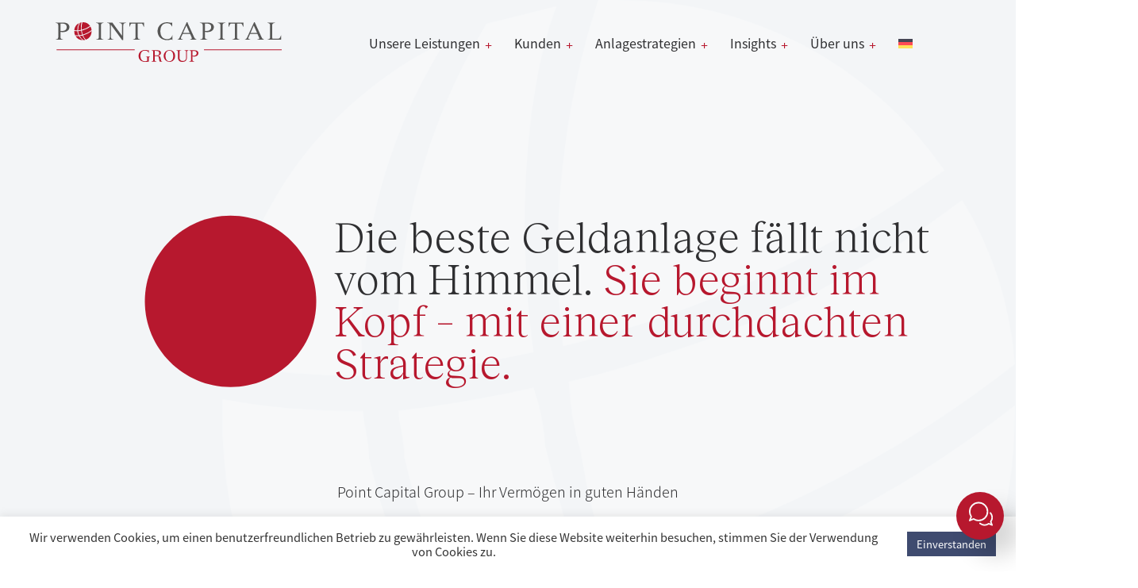

--- FILE ---
content_type: image/svg+xml
request_url: https://pointcapital.ch/wp-content/themes/salient-child/img/PointCapital-Logo-Main.svg
body_size: 8741
content:
<svg xmlns="http://www.w3.org/2000/svg" width="310.967" height="54.618" viewBox="0 0 310.967 54.618"><g transform="translate(502.164 -80.408)"><g transform="translate(-502.164 80.408)"><path d="M275.708,500.607h0c0-2.29-.529-2.643-2.29-3.171l-1.41-.352v-.353h10.571c6.7,0,8.457,3.348,8.457,6.167,0,4.757-4.4,6.872-8.457,6.872a29.955,29.955,0,0,1-3.7-.176v7.224c0,1.938.529,2.29,2.29,2.819l1.41.528v.176H272.008v-.176l1.41-.528c1.762-.529,2.29-.881,2.29-2.819Zm3.171,7.576h2.29c4.581,0,6.167-2.467,6.167-5.285s-1.762-4.757-5.814-4.757h-2.643v10.042Z" transform="translate(-272.008 -496.202)" fill="#575756"/><path d="M371.868,500.607h0c0-2.29-.7-2.643-2.29-3.171l-1.586-.352v-.353h10.571v.353l-1.41.352c-1.586.528-2.29.881-2.29,3.171v16.209c0,1.938.7,2.29,2.29,2.819l1.41.528v.176H367.992v-.176l1.586-.528c1.585-.529,2.29-.881,2.29-2.819Z" transform="translate(-312.493 -496.202)" fill="#575756"/><path d="M398.2,500.607h0c0-2.29-.528-2.643-2.114-3.171l-1.586-.352v-.353h7.224l13.214,18.147V500.607c0-2.29-.7-2.643-2.291-3.171l-1.409-.352v-.353H420.4v.353l-1.41.352c-1.762.528-2.29.881-2.29,3.171v20.085h-1.586L399.787,499.9v16.914c0,1.938.7,2.29,2.29,2.819l1.585.528v.176H394.5v-.176l1.586-.528c1.585-.529,2.114-.881,2.114-2.819Z" transform="translate(-323.675 -496.202)" fill="#575756"/><path d="M455.673,500.607h0v-2.467h-5.109c-1.058,0-1.41.352-2.819,3.876l-.352.529h-.176v-5.815H467.3v5.815h-.176l-.352-.529c-1.41-3.524-1.762-3.876-2.819-3.876h-5.109v18.676c0,1.938.528,2.29,2.29,2.819l1.41.528v.176H451.973v-.176l1.41-.528c1.762-.529,2.29-.881,2.29-2.819Z" transform="translate(-345.909 -496.202)" fill="#575756"/><path d="M534.514,501.984h-.176c-1.585-3.348-3.348-4.757-7.224-4.757-6.167,0-8.985,4.757-8.985,11.1,0,5.991,2.819,10.748,8.985,10.748,4.581,0,6.167-1.938,7.224-4.757l.176-.7h.176v6.871h-.176a1.2,1.2,0,0,0-1.233-.881c-.881,0-2.819.881-5.99.881-8.1,0-13.038-5.109-13.038-12.509,0-6.871,5.462-12.157,13.038-12.157a22.8,22.8,0,0,1,4.052.528c1.057.176,1.762.353,2.114.353s.7-.528.881-.881h.176Z" transform="translate(-374.185 -495.817)" fill="#575756"/><path d="M568.449,512.026h0l-2.114,4.4a4.14,4.14,0,0,0-.353,1.41c0,.881.529.881,1.41,1.233l1.585.7v.176h-8.1v-.176l1.057-.352c1.41-.528,1.762-1.41,3-4.052l8.281-17.795a11.286,11.286,0,0,1,.7-1.762h1.057c.176.881.529,1.41.7,2.114l8.457,18.5a4.889,4.889,0,0,0,2.291,2.643l1.233.7v.176h-9.514v-.176l1.41-.528c1.057-.529,1.41-.7,1.41-1.233a4.754,4.754,0,0,0-.529-2.114l-1.762-3.876Zm9.514-1.586h0l-4.4-10.043-4.581,10.043Z" transform="translate(-393.849 -495.817)" fill="#575756"/><path d="M618.682,500.607h0c0-2.29-.7-2.643-2.29-3.171l-1.586-.352v-.353h10.747c6.519,0,8.457,3.348,8.457,6.167,0,4.757-4.4,6.872-8.457,6.872a31.2,31.2,0,0,1-3.876-.176v7.224c0,1.938.7,2.29,2.29,2.819l1.585.528v.176H614.806v-.176l1.586-.528c1.585-.529,2.29-.881,2.29-2.819Zm3,7.576h2.29c4.581,0,6.343-2.467,6.343-5.285s-1.762-4.757-5.99-4.757h-2.467a10.858,10.858,0,0,0-.176,2.467Z" transform="translate(-416.598 -496.202)" fill="#575756"/><path d="M660.861,500.607h0c0-2.29-.7-2.643-2.29-3.171l-1.41-.352v-.353h10.571v.353l-1.586.352c-1.585.528-2.29.881-2.29,3.171v16.209c0,1.938.7,2.29,2.29,2.819l1.586.528v.176H657.161v-.176l1.41-.528c1.585-.529,2.29-.881,2.29-2.819Z" transform="translate(-434.463 -496.202)" fill="#575756"/><path d="M691.694,500.607h0a10.814,10.814,0,0,0-.177-2.467h-4.933c-1.057,0-1.409.352-3,3.876l-.176.529h-.353v-5.815h20.262v5.815h-.176l-.353-.529c-1.409-3.524-1.938-3.876-2.995-3.876h-4.934a10.858,10.858,0,0,0-.176,2.467v16.209c0,1.938.7,2.29,2.29,2.819l1.586.528v.176H687.818v-.176l1.586-.528c1.585-.529,2.29-.881,2.29-2.819Z" transform="translate(-445.387 -496.202)" fill="#575756"/><path d="M728.55,512.026h0l-1.938,4.4a4.6,4.6,0,0,0-.529,1.41c0,.881.7.881,1.41,1.233l1.586.7v.176H721.15v-.176l.881-.352c1.41-.528,1.938-1.41,3.171-4.052l8.1-17.795a4.7,4.7,0,0,0,.7-1.762h1.057a7.632,7.632,0,0,0,.88,2.114l8.457,18.5a4.285,4.285,0,0,0,2.29,2.643l1.233.7v.176h-9.69v-.176l1.409-.528c1.233-.529,1.586-.7,1.586-1.233a6.636,6.636,0,0,0-.7-2.114l-1.762-3.876Zm9.69-1.586h0L733.659,500.4l-4.4,10.043Z" transform="translate(-461.453 -495.817)" fill="#575756"/><path d="M794.111,520.34H775.083v-.176l1.41-.528c1.586-.529,2.29-.881,2.29-2.819V500.607c0-2.29-.7-2.643-2.29-3.171l-1.41-.352v-.353h10.571v.353l-1.586.352c-1.585.528-2.29.881-2.29,3.171v15.857c0,.7.176,1.585.176,2.29h8.1c1.409,0,1.761-.353,2.467-1.586l1.409-3h.176Z" transform="translate(-484.202 -496.202)" fill="#575756"/><path d="M483.25,577.972h0a36.213,36.213,0,0,1-5.462.352c-5.285,0-8.633-3.524-8.633-8.281s3.7-8.1,8.633-8.1c1.41,0,2.29.176,3,.176a8.969,8.969,0,0,0,1.585.352c.353,0,.529-.352.7-.529h.176v4.052h-.176c-1.057-2.29-2.114-3.171-5.285-3.171-4.228,0-5.99,3.171-5.99,7.4,0,3.876,1.762,7.224,5.99,7.224a6.3,6.3,0,0,0,3.347-.7v-3.172c0-1.586-.352-1.762-1.409-2.29l-.881-.353h6.343l-.881.529c-.881.528-1.057.7-1.057,1.938Z" transform="translate(-355.163 -523.707)" fill="#b7182e"/><path d="M502.093,565.015h0c0-1.409-.352-1.762-1.41-2.114l-1.057-.176v-.176h7.752c2.467,0,5.462.529,5.462,3.7,0,2.467-2.114,3.348-4.228,3.7v.176c2.29.352,3.171,1.233,3.524,2.819l.881,3.876c0,.529.529.881,1.057,1.057l.529.176v.176h-3c-.7,0-.881-.353-1.057-1.41l-.7-3.876c-.352-2.114-1.762-2.29-3-2.29h-2.642v5.285c0,1.233.352,1.41,1.409,1.762l1.058.353v.176h-7.048v-.176l1.057-.353c1.058-.352,1.41-.529,1.41-1.762Zm4.757,4.581h0a3.254,3.254,0,0,0,3.524-3.171c0-2.467-1.937-3-4.4-3h-1.762V569.6Z" transform="translate(-368.016 -523.964)" fill="#b7182e"/><path d="M536.5,561.939h0a7.724,7.724,0,0,1,7.928,8.1c0,5.285-3.7,8.281-7.928,8.281a8.2,8.2,0,0,1,0-16.385Zm0,15.5h0c2.819,0,5.285-1.938,5.285-7.4,0-5.286-2.467-7.223-5.285-7.223-2.643,0-5.286,1.938-5.286,7.223C531.216,575.506,533.859,577.443,536.5,577.443Z" transform="translate(-380.225 -523.707)" fill="#b7182e"/><path d="M560.9,565.015h0c0-1.409-.353-1.762-1.41-2.114l-1.057-.176v-.176h7.047v.176l-1.057.176c-1.057.352-1.41.7-1.41,2.114v7.4c0,3.7,2.115,4.933,4.581,4.933,2.819,0,4.581-1.41,4.581-4.933v-7.4c0-1.409-.529-1.762-1.586-2.114l-1.057-.176v-.176H575.7v.176l-.881.176c-1.057.528-1.585.7-1.585,2.114v7.224c0,4.4-2.291,6.343-6.167,6.343-4.757,0-6.167-2.467-6.167-6.343Z" transform="translate(-392.821 -523.964)" fill="#b7182e"/><path d="M591.854,565.015h0c0-1.409-.529-1.762-1.586-2.114l-1.057-.176v-.176h7.224c4.4,0,5.462,2.115,5.462,4.053,0,3.171-2.819,4.581-5.462,4.581a15.2,15.2,0,0,1-2.643-.176v4.933c0,1.233.529,1.41,1.586,1.762l.881.353v.176h-7.047v-.176l1.057-.353c1.057-.352,1.586-.529,1.586-1.762Zm1.937,5.11h1.586c3,0,4.228-1.762,4.228-3.524s-1.233-3.172-4.053-3.172h-1.585a4.87,4.87,0,0,0-.176,1.586Z" transform="translate(-405.802 -523.964)" fill="#b7182e"/><path d="M320.724,507.992h0a16.436,16.436,0,0,1,2.467-10.042,11.855,11.855,0,0,0-6.7,9.69A22.062,22.062,0,0,0,320.724,507.992Z" transform="translate(-290.773 -496.717)" fill="#b7182e"/><path d="M334.474,511.639h0a8.838,8.838,0,0,0,.352,2.114,20.583,20.583,0,0,0,.881,3.524,9.913,9.913,0,0,1,2.114-.7,34.265,34.265,0,0,0,10.043-5.462,10.885,10.885,0,0,0-1.586-4.933,28.986,28.986,0,0,1-8.809,4.581A27.313,27.313,0,0,1,334.474,511.639Z" transform="translate(-298.356 -500.187)" fill="#b7182e"/><path d="M324.124,528.726h0a19.526,19.526,0,0,1-4.581,0,11.329,11.329,0,0,0,9.69,5.638A18.172,18.172,0,0,1,324.124,528.726Z" transform="translate(-292.058 -509.698)" fill="#b7182e"/><path d="M329.689,515.928h0a39.37,39.37,0,0,1-4.052.7c0,.352.176.881.176,1.409a23.753,23.753,0,0,0,1.409,4.229,36.4,36.4,0,0,0,3.876-.7c-.352-1.233-.7-2.467-1.057-3.876A6.254,6.254,0,0,0,329.689,515.928Z" transform="translate(-294.628 -504.3)" fill="#b7182e"/><path d="M329.294,528.212h0a18.177,18.177,0,0,0,5.109,5.638,13.808,13.808,0,0,0,2.467-.352,17.531,17.531,0,0,1-3.7-5.99A36.51,36.51,0,0,1,329.294,528.212Z" transform="translate(-296.171 -509.184)" fill="#b7182e"/><path d="M322.31,522.527h0a23.793,23.793,0,0,1-1.41-4.228c0-.528-.176-1.057-.176-1.409a22.038,22.038,0,0,1-4.228-.353v.353a13.993,13.993,0,0,0,1.057,5.638A42.282,42.282,0,0,0,322.31,522.527Z" transform="translate(-290.773 -504.557)" fill="#b7182e"/><path d="M339.154,522.128h0c-.529.176-1.233.353-1.938.528a18.308,18.308,0,0,0,3.876,5.99c4.4-1.409,7.928-5.461,7.928-11.628v-.176A31.848,31.848,0,0,1,339.154,522.128Z" transform="translate(-299.512 -504.685)" fill="#b7182e"/><path d="M334.064,506.212h0a32.711,32.711,0,0,0,11.452-5.285,11.792,11.792,0,0,0-9.867-5.11h-.528A24.6,24.6,0,0,0,334.064,506.212Z" transform="translate(-298.122 -495.817)" fill="#b7182e"/><path d="M325.606,507.221h0c1.233-.176,2.467-.352,4.052-.7-.7-5.286.176-9.162.7-10.395l-2.114.529A18.3,18.3,0,0,0,325.606,507.221Z" transform="translate(-294.598 -495.946)" fill="#b7182e"/><path d="M381.743,560.416h-107.3v1.057h107.3Z" transform="translate(-273.036 -523.064)" fill="#b7182e"/><path d="M731.677,560.416H624.557v1.057h107.12Z" transform="translate(-420.711 -523.064)" fill="#b7182e"/></g></g></svg>

--- FILE ---
content_type: text/javascript; charset=utf-8
request_url: https://pointcapital.ch/wp-content/cache/min/1/ajax/libs/d3/5.12.0/d3.min.js?ver=1765512727
body_size: 75272
content:
!function(t,n){"object"==typeof exports&&"undefined"!=typeof module?n(exports):"function"==typeof define&&define.amd?define(["exports"],n):n((t=t||self).d3=t.d3||{})}(this,function(t){"use strict";function n(t,n){return t<n?-1:t>n?1:t>=n?0:NaN}function e(t){var e;return 1===t.length&&(e=t,t=function(t,r){return n(e(t),r)}),{left:function(n,e,r,i){for(null==r&&(r=0),null==i&&(i=n.length);r<i;){var o=r+i>>>1;t(n[o],e)<0?r=o+1:i=o}return r},right:function(n,e,r,i){for(null==r&&(r=0),null==i&&(i=n.length);r<i;){var o=r+i>>>1;t(n[o],e)>0?i=o:r=o+1}return r}}}var r=e(n),i=r.right,o=r.left;function a(t,n){return[t,n]}function u(t){return null===t?NaN:+t}function c(t,n){var e,r,i=t.length,o=0,a=-1,c=0,f=0;if(null==n)for(;++a<i;)isNaN(e=u(t[a]))||(f+=(r=e-c)*(e-(c+=r/++o)));else for(;++a<i;)isNaN(e=u(n(t[a],a,t)))||(f+=(r=e-c)*(e-(c+=r/++o)));if(o>1)return f/(o-1)}function f(t,n){var e=c(t,n);return e?Math.sqrt(e):e}function s(t,n){var e,r,i,o=t.length,a=-1;if(null==n){for(;++a<o;)if(null!=(e=t[a])&&e>=e)for(r=i=e;++a<o;)null!=(e=t[a])&&(r>e&&(r=e),i<e&&(i=e))}else for(;++a<o;)if(null!=(e=n(t[a],a,t))&&e>=e)for(r=i=e;++a<o;)null!=(e=n(t[a],a,t))&&(r>e&&(r=e),i<e&&(i=e));return[r,i]}var l=Array.prototype,h=l.slice,d=l.map;function p(t){return function(){return t}}function v(t){return t}function g(t,n,e){t=+t,n=+n,e=(i=arguments.length)<2?(n=t,t=0,1):i<3?1:+e;for(var r=-1,i=0|Math.max(0,Math.ceil((n-t)/e)),o=new Array(i);++r<i;)o[r]=t+r*e;return o}var y=Math.sqrt(50),_=Math.sqrt(10),b=Math.sqrt(2);function m(t,n,e){var r,i,o,a,u=-1;if(e=+e,(t=+t)===(n=+n)&&e>0)return[t];if((r=n<t)&&(i=t,t=n,n=i),0===(a=x(t,n,e))||!isFinite(a))return[];if(a>0)for(t=Math.ceil(t/a),n=Math.floor(n/a),o=new Array(i=Math.ceil(n-t+1));++u<i;)o[u]=(t+u)*a;else for(t=Math.floor(t*a),n=Math.ceil(n*a),o=new Array(i=Math.ceil(t-n+1));++u<i;)o[u]=(t-u)/a;return r&&o.reverse(),o}function x(t,n,e){var r=(n-t)/Math.max(0,e),i=Math.floor(Math.log(r)/Math.LN10),o=r/Math.pow(10,i);return i>=0?(o>=y?10:o>=_?5:o>=b?2:1)*Math.pow(10,i):-Math.pow(10,-i)/(o>=y?10:o>=_?5:o>=b?2:1)}function w(t,n,e){var r=Math.abs(n-t)/Math.max(0,e),i=Math.pow(10,Math.floor(Math.log(r)/Math.LN10)),o=r/i;return o>=y?i*=10:o>=_?i*=5:o>=b&&(i*=2),n<t?-i:i}function M(t){return Math.ceil(Math.log(t.length)/Math.LN2)+1}function N(t,n,e){if(null==e&&(e=u),r=t.length){if((n=+n)<=0||r<2)return+e(t[0],0,t);if(n>=1)return+e(t[r-1],r-1,t);var r,i=(r-1)*n,o=Math.floor(i),a=+e(t[o],o,t);return a+(+e(t[o+1],o+1,t)-a)*(i-o)}}function A(t,n){var e,r,i=t.length,o=-1;if(null==n){for(;++o<i;)if(null!=(e=t[o])&&e>=e)for(r=e;++o<i;)null!=(e=t[o])&&e>r&&(r=e)}else for(;++o<i;)if(null!=(e=n(t[o],o,t))&&e>=e)for(r=e;++o<i;)null!=(e=n(t[o],o,t))&&e>r&&(r=e);return r}function T(t){for(var n,e,r,i=t.length,o=-1,a=0;++o<i;)a+=t[o].length;for(e=new Array(a);--i>=0;)for(n=(r=t[i]).length;--n>=0;)e[--a]=r[n];return e}function S(t,n){var e,r,i=t.length,o=-1;if(null==n){for(;++o<i;)if(null!=(e=t[o])&&e>=e)for(r=e;++o<i;)null!=(e=t[o])&&r>e&&(r=e)}else for(;++o<i;)if(null!=(e=n(t[o],o,t))&&e>=e)for(r=e;++o<i;)null!=(e=n(t[o],o,t))&&r>e&&(r=e);return r}function k(t){if(!(i=t.length))return[];for(var n=-1,e=S(t,E),r=new Array(e);++n<e;)for(var i,o=-1,a=r[n]=new Array(i);++o<i;)a[o]=t[o][n];return r}function E(t){return t.length}var C=Array.prototype.slice;function P(t){return t}var z=1,R=2,D=3,q=4,L=1e-6;function U(t){return"translate("+(t+.5)+",0)"}function O(t){return"translate(0,"+(t+.5)+")"}function B(){return!this.__axis}function Y(t,n){var e=[],r=null,i=null,o=6,a=6,u=3,c=t===z||t===q?-1:1,f=t===q||t===R?"x":"y",s=t===z||t===D?U:O;function l(l){var h=null==r?n.ticks?n.ticks.apply(n,e):n.domain():r,d=null==i?n.tickFormat?n.tickFormat.apply(n,e):P:i,p=Math.max(o,0)+u,v=n.range(),g=+v[0]+.5,y=+v[v.length-1]+.5,_=(n.bandwidth?function(t){var n=Math.max(0,t.bandwidth()-1)/2;return t.round()&&(n=Math.round(n)),function(e){return+t(e)+n}}:function(t){return function(n){return+t(n)}})(n.copy()),b=l.selection?l.selection():l,m=b.selectAll(".domain").data([null]),x=b.selectAll(".tick").data(h,n).order(),w=x.exit(),M=x.enter().append("g").attr("class","tick"),N=x.select("line"),A=x.select("text");m=m.merge(m.enter().insert("path",".tick").attr("class","domain").attr("stroke","currentColor")),x=x.merge(M),N=N.merge(M.append("line").attr("stroke","currentColor").attr(f+"2",c*o)),A=A.merge(M.append("text").attr("fill","currentColor").attr(f,c*p).attr("dy",t===z?"0em":t===D?"0.71em":"0.32em")),l!==b&&(m=m.transition(l),x=x.transition(l),N=N.transition(l),A=A.transition(l),w=w.transition(l).attr("opacity",L).attr("transform",function(t){return isFinite(t=_(t))?s(t):this.getAttribute("transform")}),M.attr("opacity",L).attr("transform",function(t){var n=this.parentNode.__axis;return s(n&&isFinite(n=n(t))?n:_(t))})),w.remove(),m.attr("d",t===q||t==R?a?"M"+c*a+","+g+"H0.5V"+y+"H"+c*a:"M0.5,"+g+"V"+y:a?"M"+g+","+c*a+"V0.5H"+y+"V"+c*a:"M"+g+",0.5H"+y),x.attr("opacity",1).attr("transform",function(t){return s(_(t))}),N.attr(f+"2",c*o),A.attr(f,c*p).text(d),b.filter(B).attr("fill","none").attr("font-size",10).attr("font-family","sans-serif").attr("text-anchor",t===R?"start":t===q?"end":"middle"),b.each(function(){this.__axis=_})}return l.scale=function(t){return arguments.length?(n=t,l):n},l.ticks=function(){return e=C.call(arguments),l},l.tickArguments=function(t){return arguments.length?(e=null==t?[]:C.call(t),l):e.slice()},l.tickValues=function(t){return arguments.length?(r=null==t?null:C.call(t),l):r&&r.slice()},l.tickFormat=function(t){return arguments.length?(i=t,l):i},l.tickSize=function(t){return arguments.length?(o=a=+t,l):o},l.tickSizeInner=function(t){return arguments.length?(o=+t,l):o},l.tickSizeOuter=function(t){return arguments.length?(a=+t,l):a},l.tickPadding=function(t){return arguments.length?(u=+t,l):u},l}var F={value:function(){}};function I(){for(var t,n=0,e=arguments.length,r={};n<e;++n){if(!(t=arguments[n]+"")||t in r)throw new Error("illegal type: "+t);r[t]=[]}return new H(r)}function H(t){this._=t}function j(t,n){return t.trim().split(/^|\s+/).map(function(t){var e="",r=t.indexOf(".");if(r>=0&&(e=t.slice(r+1),t=t.slice(0,r)),t&&!n.hasOwnProperty(t))throw new Error("unknown type: "+t);return{type:t,name:e}})}function X(t,n){for(var e,r=0,i=t.length;r<i;++r)if((e=t[r]).name===n)return e.value}function G(t,n,e){for(var r=0,i=t.length;r<i;++r)if(t[r].name===n){t[r]=F,t=t.slice(0,r).concat(t.slice(r+1));break}return null!=e&&t.push({name:n,value:e}),t}H.prototype=I.prototype={constructor:H,on:function(t,n){var e,r=this._,i=j(t+"",r),o=-1,a=i.length;if(!(arguments.length<2)){if(null!=n&&"function"!=typeof n)throw new Error("invalid callback: "+n);for(;++o<a;)if(e=(t=i[o]).type)r[e]=G(r[e],t.name,n);else if(null==n)for(e in r)r[e]=G(r[e],t.name,null);return this}for(;++o<a;)if((e=(t=i[o]).type)&&(e=X(r[e],t.name)))return e},copy:function(){var t={},n=this._;for(var e in n)t[e]=n[e].slice();return new H(t)},call:function(t,n){if((e=arguments.length-2)>0)for(var e,r,i=new Array(e),o=0;o<e;++o)i[o]=arguments[o+2];if(!this._.hasOwnProperty(t))throw new Error("unknown type: "+t);for(o=0,e=(r=this._[t]).length;o<e;++o)r[o].value.apply(n,i)},apply:function(t,n,e){if(!this._.hasOwnProperty(t))throw new Error("unknown type: "+t);for(var r=this._[t],i=0,o=r.length;i<o;++i)r[i].value.apply(n,e)}};var V="http://www.w3.org/1999/xhtml",$={svg:"http://www.w3.org/2000/svg",xhtml:V,xlink:"http://www.w3.org/1999/xlink",xml:"http://www.w3.org/XML/1998/namespace",xmlns:"http://www.w3.org/2000/xmlns/"};function W(t){var n=t+="",e=n.indexOf(":");return e>=0&&"xmlns"!==(n=t.slice(0,e))&&(t=t.slice(e+1)),$.hasOwnProperty(n)?{space:$[n],local:t}:t}function Z(t){var n=W(t);return(n.local?function(t){return function(){return this.ownerDocument.createElementNS(t.space,t.local)}}:function(t){return function(){var n=this.ownerDocument,e=this.namespaceURI;return e===V&&n.documentElement.namespaceURI===V?n.createElement(t):n.createElementNS(e,t)}})(n)}function Q(){}function K(t){return null==t?Q:function(){return this.querySelector(t)}}function J(){return[]}function tt(t){return null==t?J:function(){return this.querySelectorAll(t)}}function nt(t){return function(){return this.matches(t)}}function et(t){return new Array(t.length)}function rt(t,n){this.ownerDocument=t.ownerDocument,this.namespaceURI=t.namespaceURI,this._next=null,this._parent=t,this.__data__=n}rt.prototype={constructor:rt,appendChild:function(t){return this._parent.insertBefore(t,this._next)},insertBefore:function(t,n){return this._parent.insertBefore(t,n)},querySelector:function(t){return this._parent.querySelector(t)},querySelectorAll:function(t){return this._parent.querySelectorAll(t)}};var it="$";function ot(t,n,e,r,i,o){for(var a,u=0,c=n.length,f=o.length;u<f;++u)(a=n[u])?(a.__data__=o[u],r[u]=a):e[u]=new rt(t,o[u]);for(;u<c;++u)(a=n[u])&&(i[u]=a)}function at(t,n,e,r,i,o,a){var u,c,f,s={},l=n.length,h=o.length,d=new Array(l);for(u=0;u<l;++u)(c=n[u])&&(d[u]=f=it+a.call(c,c.__data__,u,n),f in s?i[u]=c:s[f]=c);for(u=0;u<h;++u)(c=s[f=it+a.call(t,o[u],u,o)])?(r[u]=c,c.__data__=o[u],s[f]=null):e[u]=new rt(t,o[u]);for(u=0;u<l;++u)(c=n[u])&&s[d[u]]===c&&(i[u]=c)}function ut(t,n){return t<n?-1:t>n?1:t>=n?0:NaN}function ct(t){return t.ownerDocument&&t.ownerDocument.defaultView||t.document&&t||t.defaultView}function ft(t,n){return t.style.getPropertyValue(n)||ct(t).getComputedStyle(t,null).getPropertyValue(n)}function st(t){return t.trim().split(/^|\s+/)}function lt(t){return t.classList||new ht(t)}function ht(t){this._node=t,this._names=st(t.getAttribute("class")||"")}function dt(t,n){for(var e=lt(t),r=-1,i=n.length;++r<i;)e.add(n[r])}function pt(t,n){for(var e=lt(t),r=-1,i=n.length;++r<i;)e.remove(n[r])}function vt(){this.textContent=""}function gt(){this.innerHTML=""}function yt(){this.nextSibling&&this.parentNode.appendChild(this)}function _t(){this.previousSibling&&this.parentNode.insertBefore(this,this.parentNode.firstChild)}function bt(){return null}function mt(){var t=this.parentNode;t&&t.removeChild(this)}function xt(){return this.parentNode.insertBefore(this.cloneNode(!1),this.nextSibling)}function wt(){return this.parentNode.insertBefore(this.cloneNode(!0),this.nextSibling)}ht.prototype={add:function(t){this._names.indexOf(t)<0&&(this._names.push(t),this._node.setAttribute("class",this._names.join(" ")))},remove:function(t){var n=this._names.indexOf(t);n>=0&&(this._names.splice(n,1),this._node.setAttribute("class",this._names.join(" ")))},contains:function(t){return this._names.indexOf(t)>=0}};var Mt={};(t.event=null,"undefined"!=typeof document)&&("onmouseenter"in document.documentElement||(Mt={mouseenter:"mouseover",mouseleave:"mouseout"}));function Nt(t,n,e){return t=At(t,n,e),function(n){var e=n.relatedTarget;e&&(e===this||8&e.compareDocumentPosition(this))||t.call(this,n)}}function At(n,e,r){return function(i){var o=t.event;t.event=i;try{n.call(this,this.__data__,e,r)}finally{t.event=o}}}function Tt(t){return function(){var n=this.__on;if(n){for(var e,r=0,i=-1,o=n.length;r<o;++r)e=n[r],t.type&&e.type!==t.type||e.name!==t.name?n[++i]=e:this.removeEventListener(e.type,e.listener,e.capture);++i?n.length=i:delete this.__on}}}function St(t,n,e){var r=Mt.hasOwnProperty(t.type)?Nt:At;return function(i,o,a){var u,c=this.__on,f=r(n,o,a);if(c)for(var s=0,l=c.length;s<l;++s)if((u=c[s]).type===t.type&&u.name===t.name)return this.removeEventListener(u.type,u.listener,u.capture),this.addEventListener(u.type,u.listener=f,u.capture=e),void(u.value=n);this.addEventListener(t.type,f,e),u={type:t.type,name:t.name,value:n,listener:f,capture:e},c?c.push(u):this.__on=[u]}}function kt(n,e,r,i){var o=t.event;n.sourceEvent=t.event,t.event=n;try{return e.apply(r,i)}finally{t.event=o}}function Et(t,n,e){var r=ct(t),i=r.CustomEvent;"function"==typeof i?i=new i(n,e):(i=r.document.createEvent("Event"),e?(i.initEvent(n,e.bubbles,e.cancelable),i.detail=e.detail):i.initEvent(n,!1,!1)),t.dispatchEvent(i)}var Ct=[null];function Pt(t,n){this._groups=t,this._parents=n}function zt(){return new Pt([[document.documentElement]],Ct)}function Rt(t){return"string"==typeof t?new Pt([[document.querySelector(t)]],[document.documentElement]):new Pt([[t]],Ct)}Pt.prototype=zt.prototype={constructor:Pt,select:function(t){"function"!=typeof t&&(t=K(t));for(var n=this._groups,e=n.length,r=new Array(e),i=0;i<e;++i)for(var o,a,u=n[i],c=u.length,f=r[i]=new Array(c),s=0;s<c;++s)(o=u[s])&&(a=t.call(o,o.__data__,s,u))&&("__data__"in o&&(a.__data__=o.__data__),f[s]=a);return new Pt(r,this._parents)},selectAll:function(t){"function"!=typeof t&&(t=tt(t));for(var n=this._groups,e=n.length,r=[],i=[],o=0;o<e;++o)for(var a,u=n[o],c=u.length,f=0;f<c;++f)(a=u[f])&&(r.push(t.call(a,a.__data__,f,u)),i.push(a));return new Pt(r,i)},filter:function(t){"function"!=typeof t&&(t=nt(t));for(var n=this._groups,e=n.length,r=new Array(e),i=0;i<e;++i)for(var o,a=n[i],u=a.length,c=r[i]=[],f=0;f<u;++f)(o=a[f])&&t.call(o,o.__data__,f,a)&&c.push(o);return new Pt(r,this._parents)},data:function(t,n){if(!t)return d=new Array(this.size()),f=-1,this.each(function(t){d[++f]=t}),d;var e=n?at:ot,r=this._parents,i=this._groups;"function"!=typeof t&&(t=function(t){return function(){return t}}(t));for(var o=i.length,a=new Array(o),u=new Array(o),c=new Array(o),f=0;f<o;++f){var s=r[f],l=i[f],h=l.length,d=t.call(s,s&&s.__data__,f,r),p=d.length,v=u[f]=new Array(p),g=a[f]=new Array(p);e(s,l,v,g,c[f]=new Array(h),d,n);for(var y,_,b=0,m=0;b<p;++b)if(y=v[b]){for(b>=m&&(m=b+1);!(_=g[m])&&++m<p;);y._next=_||null}}return(a=new Pt(a,r))._enter=u,a._exit=c,a},enter:function(){return new Pt(this._enter||this._groups.map(et),this._parents)},exit:function(){return new Pt(this._exit||this._groups.map(et),this._parents)},join:function(t,n,e){var r=this.enter(),i=this,o=this.exit();return r="function"==typeof t?t(r):r.append(t+""),null!=n&&(i=n(i)),null==e?o.remove():e(o),r&&i?r.merge(i).order():i},merge:function(t){for(var n=this._groups,e=t._groups,r=n.length,i=e.length,o=Math.min(r,i),a=new Array(r),u=0;u<o;++u)for(var c,f=n[u],s=e[u],l=f.length,h=a[u]=new Array(l),d=0;d<l;++d)(c=f[d]||s[d])&&(h[d]=c);for(;u<r;++u)a[u]=n[u];return new Pt(a,this._parents)},order:function(){for(var t=this._groups,n=-1,e=t.length;++n<e;)for(var r,i=t[n],o=i.length-1,a=i[o];--o>=0;)(r=i[o])&&(a&&4^r.compareDocumentPosition(a)&&a.parentNode.insertBefore(r,a),a=r);return this},sort:function(t){function n(n,e){return n&&e?t(n.__data__,e.__data__):!n-!e}t||(t=ut);for(var e=this._groups,r=e.length,i=new Array(r),o=0;o<r;++o){for(var a,u=e[o],c=u.length,f=i[o]=new Array(c),s=0;s<c;++s)(a=u[s])&&(f[s]=a);f.sort(n)}return new Pt(i,this._parents).order()},call:function(){var t=arguments[0];return arguments[0]=this,t.apply(null,arguments),this},nodes:function(){var t=new Array(this.size()),n=-1;return this.each(function(){t[++n]=this}),t},node:function(){for(var t=this._groups,n=0,e=t.length;n<e;++n)for(var r=t[n],i=0,o=r.length;i<o;++i){var a=r[i];if(a)return a}return null},size:function(){var t=0;return this.each(function(){++t}),t},empty:function(){return!this.node()},each:function(t){for(var n=this._groups,e=0,r=n.length;e<r;++e)for(var i,o=n[e],a=0,u=o.length;a<u;++a)(i=o[a])&&t.call(i,i.__data__,a,o);return this},attr:function(t,n){var e=W(t);if(arguments.length<2){var r=this.node();return e.local?r.getAttributeNS(e.space,e.local):r.getAttribute(e)}return this.each((null==n?e.local?function(t){return function(){this.removeAttributeNS(t.space,t.local)}}:function(t){return function(){this.removeAttribute(t)}}:"function"==typeof n?e.local?function(t,n){return function(){var e=n.apply(this,arguments);null==e?this.removeAttributeNS(t.space,t.local):this.setAttributeNS(t.space,t.local,e)}}:function(t,n){return function(){var e=n.apply(this,arguments);null==e?this.removeAttribute(t):this.setAttribute(t,e)}}:e.local?function(t,n){return function(){this.setAttributeNS(t.space,t.local,n)}}:function(t,n){return function(){this.setAttribute(t,n)}})(e,n))},style:function(t,n,e){return arguments.length>1?this.each((null==n?function(t){return function(){this.style.removeProperty(t)}}:"function"==typeof n?function(t,n,e){return function(){var r=n.apply(this,arguments);null==r?this.style.removeProperty(t):this.style.setProperty(t,r,e)}}:function(t,n,e){return function(){this.style.setProperty(t,n,e)}})(t,n,null==e?"":e)):ft(this.node(),t)},property:function(t,n){return arguments.length>1?this.each((null==n?function(t){return function(){delete this[t]}}:"function"==typeof n?function(t,n){return function(){var e=n.apply(this,arguments);null==e?delete this[t]:this[t]=e}}:function(t,n){return function(){this[t]=n}})(t,n)):this.node()[t]},classed:function(t,n){var e=st(t+"");if(arguments.length<2){for(var r=lt(this.node()),i=-1,o=e.length;++i<o;)if(!r.contains(e[i]))return!1;return!0}return this.each(("function"==typeof n?function(t,n){return function(){(n.apply(this,arguments)?dt:pt)(this,t)}}:n?function(t){return function(){dt(this,t)}}:function(t){return function(){pt(this,t)}})(e,n))},text:function(t){return arguments.length?this.each(null==t?vt:("function"==typeof t?function(t){return function(){var n=t.apply(this,arguments);this.textContent=null==n?"":n}}:function(t){return function(){this.textContent=t}})(t)):this.node().textContent},html:function(t){return arguments.length?this.each(null==t?gt:("function"==typeof t?function(t){return function(){var n=t.apply(this,arguments);this.innerHTML=null==n?"":n}}:function(t){return function(){this.innerHTML=t}})(t)):this.node().innerHTML},raise:function(){return this.each(yt)},lower:function(){return this.each(_t)},append:function(t){var n="function"==typeof t?t:Z(t);return this.select(function(){return this.appendChild(n.apply(this,arguments))})},insert:function(t,n){var e="function"==typeof t?t:Z(t),r=null==n?bt:"function"==typeof n?n:K(n);return this.select(function(){return this.insertBefore(e.apply(this,arguments),r.apply(this,arguments)||null)})},remove:function(){return this.each(mt)},clone:function(t){return this.select(t?wt:xt)},datum:function(t){return arguments.length?this.property("__data__",t):this.node().__data__},on:function(t,n,e){var r,i,o=function(t){return t.trim().split(/^|\s+/).map(function(t){var n="",e=t.indexOf(".");return e>=0&&(n=t.slice(e+1),t=t.slice(0,e)),{type:t,name:n}})}(t+""),a=o.length;if(!(arguments.length<2)){for(u=n?St:Tt,null==e&&(e=!1),r=0;r<a;++r)this.each(u(o[r],n,e));return this}var u=this.node().__on;if(u)for(var c,f=0,s=u.length;f<s;++f)for(r=0,c=u[f];r<a;++r)if((i=o[r]).type===c.type&&i.name===c.name)return c.value},dispatch:function(t,n){return this.each(("function"==typeof n?function(t,n){return function(){return Et(this,t,n.apply(this,arguments))}}:function(t,n){return function(){return Et(this,t,n)}})(t,n))}};var Dt=0;function qt(){return new Lt}function Lt(){this._="@"+(++Dt).toString(36)}function Ut(){for(var n,e=t.event;n=e.sourceEvent;)e=n;return e}function Ot(t,n){var e=t.ownerSVGElement||t;if(e.createSVGPoint){var r=e.createSVGPoint();return r.x=n.clientX,r.y=n.clientY,[(r=r.matrixTransform(t.getScreenCTM().inverse())).x,r.y]}var i=t.getBoundingClientRect();return[n.clientX-i.left-t.clientLeft,n.clientY-i.top-t.clientTop]}function Bt(t){var n=Ut();return n.changedTouches&&(n=n.changedTouches[0]),Ot(t,n)}function Yt(t,n,e){arguments.length<3&&(e=n,n=Ut().changedTouches);for(var r,i=0,o=n?n.length:0;i<o;++i)if((r=n[i]).identifier===e)return Ot(t,r);return null}function Ft(){t.event.stopImmediatePropagation()}function It(){t.event.preventDefault(),t.event.stopImmediatePropagation()}function Ht(t){var n=t.document.documentElement,e=Rt(t).on("dragstart.drag",It,!0);"onselectstart"in n?e.on("selectstart.drag",It,!0):(n.__noselect=n.style.MozUserSelect,n.style.MozUserSelect="none")}function jt(t,n){var e=t.document.documentElement,r=Rt(t).on("dragstart.drag",null);n&&(r.on("click.drag",It,!0),setTimeout(function(){r.on("click.drag",null)},0)),"onselectstart"in e?r.on("selectstart.drag",null):(e.style.MozUserSelect=e.__noselect,delete e.__noselect)}function Xt(t){return function(){return t}}function Gt(t,n,e,r,i,o,a,u,c,f){this.target=t,this.type=n,this.subject=e,this.identifier=r,this.active=i,this.x=o,this.y=a,this.dx=u,this.dy=c,this._=f}function Vt(){return!t.event.ctrlKey&&!t.event.button}function $t(){return this.parentNode}function Wt(n){return null==n?{x:t.event.x,y:t.event.y}:n}function Zt(){return navigator.maxTouchPoints||"ontouchstart"in this}function Qt(t,n,e){t.prototype=n.prototype=e,e.constructor=t}function Kt(t,n){var e=Object.create(t.prototype);for(var r in n)e[r]=n[r];return e}function Jt(){}Lt.prototype=qt.prototype={constructor:Lt,get:function(t){for(var n=this._;!(n in t);)if(!(t=t.parentNode))return;return t[n]},set:function(t,n){return t[this._]=n},remove:function(t){return this._ in t&&delete t[this._]},toString:function(){return this._}},Gt.prototype.on=function(){var t=this._.on.apply(this._,arguments);return t===this._?this:t};var tn="\\s*([+-]?\\d+)\\s*",nn="\\s*([+-]?\\d*\\.?\\d+(?:[eE][+-]?\\d+)?)\\s*",en="\\s*([+-]?\\d*\\.?\\d+(?:[eE][+-]?\\d+)?)%\\s*",rn=/^#([0-9a-f]{3})$/,on=/^#([0-9a-f]{6})$/,an=new RegExp("^rgb\\("+[tn,tn,tn]+"\\)$"),un=new RegExp("^rgb\\("+[en,en,en]+"\\)$"),cn=new RegExp("^rgba\\("+[tn,tn,tn,nn]+"\\)$"),fn=new RegExp("^rgba\\("+[en,en,en,nn]+"\\)$"),sn=new RegExp("^hsl\\("+[nn,en,en]+"\\)$"),ln=new RegExp("^hsla\\("+[nn,en,en,nn]+"\\)$"),hn={aliceblue:15792383,antiquewhite:16444375,aqua:65535,aquamarine:8388564,azure:15794175,beige:16119260,bisque:16770244,black:0,blanchedalmond:16772045,blue:255,blueviolet:9055202,brown:10824234,burlywood:14596231,cadetblue:6266528,chartreuse:8388352,chocolate:13789470,coral:16744272,cornflowerblue:6591981,cornsilk:16775388,crimson:14423100,cyan:65535,darkblue:139,darkcyan:35723,darkgoldenrod:12092939,darkgray:11119017,darkgreen:25600,darkgrey:11119017,darkkhaki:12433259,darkmagenta:9109643,darkolivegreen:5597999,darkorange:16747520,darkorchid:10040012,darkred:9109504,darksalmon:15308410,darkseagreen:9419919,darkslateblue:4734347,darkslategray:3100495,darkslategrey:3100495,darkturquoise:52945,darkviolet:9699539,deeppink:16716947,deepskyblue:49151,dimgray:6908265,dimgrey:6908265,dodgerblue:2003199,firebrick:11674146,floralwhite:16775920,forestgreen:2263842,fuchsia:16711935,gainsboro:14474460,ghostwhite:16316671,gold:16766720,goldenrod:14329120,gray:8421504,green:32768,greenyellow:11403055,grey:8421504,honeydew:15794160,hotpink:16738740,indianred:13458524,indigo:4915330,ivory:16777200,khaki:15787660,lavender:15132410,lavenderblush:16773365,lawngreen:8190976,lemonchiffon:16775885,lightblue:11393254,lightcoral:15761536,lightcyan:14745599,lightgoldenrodyellow:16448210,lightgray:13882323,lightgreen:9498256,lightgrey:13882323,lightpink:16758465,lightsalmon:16752762,lightseagreen:2142890,lightskyblue:8900346,lightslategray:7833753,lightslategrey:7833753,lightsteelblue:11584734,lightyellow:16777184,lime:65280,limegreen:3329330,linen:16445670,magenta:16711935,maroon:8388608,mediumaquamarine:6737322,mediumblue:205,mediumorchid:12211667,mediumpurple:9662683,mediumseagreen:3978097,mediumslateblue:8087790,mediumspringgreen:64154,mediumturquoise:4772300,mediumvioletred:13047173,midnightblue:1644912,mintcream:16121850,mistyrose:16770273,moccasin:16770229,navajowhite:16768685,navy:128,oldlace:16643558,olive:8421376,olivedrab:7048739,orange:16753920,orangered:16729344,orchid:14315734,palegoldenrod:15657130,palegreen:10025880,paleturquoise:11529966,palevioletred:14381203,papayawhip:16773077,peachpuff:16767673,peru:13468991,pink:16761035,plum:14524637,powderblue:11591910,purple:8388736,rebeccapurple:6697881,red:16711680,rosybrown:12357519,royalblue:4286945,saddlebrown:9127187,salmon:16416882,sandybrown:16032864,seagreen:3050327,seashell:16774638,sienna:10506797,silver:12632256,skyblue:8900331,slateblue:6970061,slategray:7372944,slategrey:7372944,snow:16775930,springgreen:65407,steelblue:4620980,tan:13808780,teal:32896,thistle:14204888,tomato:16737095,turquoise:4251856,violet:15631086,wheat:16113331,white:16777215,whitesmoke:16119285,yellow:16776960,yellowgreen:10145074};function dn(){return this.rgb().formatHex()}function pn(){return this.rgb().formatRgb()}function vn(t){var n;return t=(t+"").trim().toLowerCase(),(n=rn.exec(t))?new mn((n=parseInt(n[1],16))>>8&15|n>>4&240,n>>4&15|240&n,(15&n)<<4|15&n,1):(n=on.exec(t))?gn(parseInt(n[1],16)):(n=an.exec(t))?new mn(n[1],n[2],n[3],1):(n=un.exec(t))?new mn(255*n[1]/100,255*n[2]/100,255*n[3]/100,1):(n=cn.exec(t))?yn(n[1],n[2],n[3],n[4]):(n=fn.exec(t))?yn(255*n[1]/100,255*n[2]/100,255*n[3]/100,n[4]):(n=sn.exec(t))?Nn(n[1],n[2]/100,n[3]/100,1):(n=ln.exec(t))?Nn(n[1],n[2]/100,n[3]/100,n[4]):hn.hasOwnProperty(t)?gn(hn[t]):"transparent"===t?new mn(NaN,NaN,NaN,0):null}function gn(t){return new mn(t>>16&255,t>>8&255,255&t,1)}function yn(t,n,e,r){return r<=0&&(t=n=e=NaN),new mn(t,n,e,r)}function _n(t){return t instanceof Jt||(t=vn(t)),t?new mn((t=t.rgb()).r,t.g,t.b,t.opacity):new mn}function bn(t,n,e,r){return 1===arguments.length?_n(t):new mn(t,n,e,null==r?1:r)}function mn(t,n,e,r){this.r=+t,this.g=+n,this.b=+e,this.opacity=+r}function xn(){return"#"+Mn(this.r)+Mn(this.g)+Mn(this.b)}function wn(){var t=this.opacity;return(1===(t=isNaN(t)?1:Math.max(0,Math.min(1,t)))?"rgb(":"rgba(")+Math.max(0,Math.min(255,Math.round(this.r)||0))+", "+Math.max(0,Math.min(255,Math.round(this.g)||0))+", "+Math.max(0,Math.min(255,Math.round(this.b)||0))+(1===t?")":", "+t+")")}function Mn(t){return((t=Math.max(0,Math.min(255,Math.round(t)||0)))<16?"0":"")+t.toString(16)}function Nn(t,n,e,r){return r<=0?t=n=e=NaN:e<=0||e>=1?t=n=NaN:n<=0&&(t=NaN),new Sn(t,n,e,r)}function An(t){if(t instanceof Sn)return new Sn(t.h,t.s,t.l,t.opacity);if(t instanceof Jt||(t=vn(t)),!t)return new Sn;if(t instanceof Sn)return t;var n=(t=t.rgb()).r/255,e=t.g/255,r=t.b/255,i=Math.min(n,e,r),o=Math.max(n,e,r),a=NaN,u=o-i,c=(o+i)/2;return u?(a=n===o?(e-r)/u+6*(e<r):e===o?(r-n)/u+2:(n-e)/u+4,u/=c<.5?o+i:2-o-i,a*=60):u=c>0&&c<1?0:a,new Sn(a,u,c,t.opacity)}function Tn(t,n,e,r){return 1===arguments.length?An(t):new Sn(t,n,e,null==r?1:r)}function Sn(t,n,e,r){this.h=+t,this.s=+n,this.l=+e,this.opacity=+r}function kn(t,n,e){return 255*(t<60?n+(e-n)*t/60:t<180?e:t<240?n+(e-n)*(240-t)/60:n)}Qt(Jt,vn,{copy:function(t){return Object.assign(new this.constructor,this,t)},displayable:function(){return this.rgb().displayable()},hex:dn,formatHex:dn,formatHsl:function(){return An(this).formatHsl()},formatRgb:pn,toString:pn}),Qt(mn,bn,Kt(Jt,{brighter:function(t){return t=null==t?1/.7:Math.pow(1/.7,t),new mn(this.r*t,this.g*t,this.b*t,this.opacity)},darker:function(t){return t=null==t?.7:Math.pow(.7,t),new mn(this.r*t,this.g*t,this.b*t,this.opacity)},rgb:function(){return this},displayable:function(){return-.5<=this.r&&this.r<255.5&&-.5<=this.g&&this.g<255.5&&-.5<=this.b&&this.b<255.5&&0<=this.opacity&&this.opacity<=1},hex:xn,formatHex:xn,formatRgb:wn,toString:wn})),Qt(Sn,Tn,Kt(Jt,{brighter:function(t){return t=null==t?1/.7:Math.pow(1/.7,t),new Sn(this.h,this.s,this.l*t,this.opacity)},darker:function(t){return t=null==t?.7:Math.pow(.7,t),new Sn(this.h,this.s,this.l*t,this.opacity)},rgb:function(){var t=this.h%360+360*(this.h<0),n=isNaN(t)||isNaN(this.s)?0:this.s,e=this.l,r=e+(e<.5?e:1-e)*n,i=2*e-r;return new mn(kn(t>=240?t-240:t+120,i,r),kn(t,i,r),kn(t<120?t+240:t-120,i,r),this.opacity)},displayable:function(){return(0<=this.s&&this.s<=1||isNaN(this.s))&&0<=this.l&&this.l<=1&&0<=this.opacity&&this.opacity<=1},formatHsl:function(){var t=this.opacity;return(1===(t=isNaN(t)?1:Math.max(0,Math.min(1,t)))?"hsl(":"hsla(")+(this.h||0)+", "+100*(this.s||0)+"%, "+100*(this.l||0)+"%"+(1===t?")":", "+t+")")}}));var En=Math.PI/180,Cn=180/Math.PI,Pn=.96422,zn=1,Rn=.82521,Dn=4/29,qn=6/29,Ln=3*qn*qn,Un=qn*qn*qn;function On(t){if(t instanceof Yn)return new Yn(t.l,t.a,t.b,t.opacity);if(t instanceof Vn)return $n(t);t instanceof mn||(t=_n(t));var n,e,r=jn(t.r),i=jn(t.g),o=jn(t.b),a=Fn((.2225045*r+.7168786*i+.0606169*o)/zn);return r===i&&i===o?n=e=a:(n=Fn((.4360747*r+.3850649*i+.1430804*o)/Pn),e=Fn((.0139322*r+.0971045*i+.7141733*o)/Rn)),new Yn(116*a-16,500*(n-a),200*(a-e),t.opacity)}function Bn(t,n,e,r){return 1===arguments.length?On(t):new Yn(t,n,e,null==r?1:r)}function Yn(t,n,e,r){this.l=+t,this.a=+n,this.b=+e,this.opacity=+r}function Fn(t){return t>Un?Math.pow(t,1/3):t/Ln+Dn}function In(t){return t>qn?t*t*t:Ln*(t-Dn)}function Hn(t){return 255*(t<=.0031308?12.92*t:1.055*Math.pow(t,1/2.4)-.055)}function jn(t){return(t/=255)<=.04045?t/12.92:Math.pow((t+.055)/1.055,2.4)}function Xn(t){if(t instanceof Vn)return new Vn(t.h,t.c,t.l,t.opacity);if(t instanceof Yn||(t=On(t)),0===t.a&&0===t.b)return new Vn(NaN,0<t.l&&t.l<100?0:NaN,t.l,t.opacity);var n=Math.atan2(t.b,t.a)*Cn;return new Vn(n<0?n+360:n,Math.sqrt(t.a*t.a+t.b*t.b),t.l,t.opacity)}function Gn(t,n,e,r){return 1===arguments.length?Xn(t):new Vn(t,n,e,null==r?1:r)}function Vn(t,n,e,r){this.h=+t,this.c=+n,this.l=+e,this.opacity=+r}function $n(t){if(isNaN(t.h))return new Yn(t.l,0,0,t.opacity);var n=t.h*En;return new Yn(t.l,Math.cos(n)*t.c,Math.sin(n)*t.c,t.opacity)}Qt(Yn,Bn,Kt(Jt,{brighter:function(t){return new Yn(this.l+18*(null==t?1:t),this.a,this.b,this.opacity)},darker:function(t){return new Yn(this.l-18*(null==t?1:t),this.a,this.b,this.opacity)},rgb:function(){var t=(this.l+16)/116,n=isNaN(this.a)?t:t+this.a/500,e=isNaN(this.b)?t:t-this.b/200;return new mn(Hn(3.1338561*(n=Pn*In(n))-1.6168667*(t=zn*In(t))-.4906146*(e=Rn*In(e))),Hn(-.9787684*n+1.9161415*t+.033454*e),Hn(.0719453*n-.2289914*t+1.4052427*e),this.opacity)}})),Qt(Vn,Gn,Kt(Jt,{brighter:function(t){return new Vn(this.h,this.c,this.l+18*(null==t?1:t),this.opacity)},darker:function(t){return new Vn(this.h,this.c,this.l-18*(null==t?1:t),this.opacity)},rgb:function(){return $n(this).rgb()}}));var Wn=-.14861,Zn=1.78277,Qn=-.29227,Kn=-.90649,Jn=1.97294,te=Jn*Kn,ne=Jn*Zn,ee=Zn*Qn-Kn*Wn;function re(t,n,e,r){return 1===arguments.length?function(t){if(t instanceof ie)return new ie(t.h,t.s,t.l,t.opacity);t instanceof mn||(t=_n(t));var n=t.r/255,e=t.g/255,r=t.b/255,i=(ee*r+te*n-ne*e)/(ee+te-ne),o=r-i,a=(Jn*(e-i)-Qn*o)/Kn,u=Math.sqrt(a*a+o*o)/(Jn*i*(1-i)),c=u?Math.atan2(a,o)*Cn-120:NaN;return new ie(c<0?c+360:c,u,i,t.opacity)}(t):new ie(t,n,e,null==r?1:r)}function ie(t,n,e,r){this.h=+t,this.s=+n,this.l=+e,this.opacity=+r}function oe(t,n,e,r,i){var o=t*t,a=o*t;return((1-3*t+3*o-a)*n+(4-6*o+3*a)*e+(1+3*t+3*o-3*a)*r+a*i)/6}function ae(t){var n=t.length-1;return function(e){var r=e<=0?e=0:e>=1?(e=1,n-1):Math.floor(e*n),i=t[r],o=t[r+1],a=r>0?t[r-1]:2*i-o,u=r<n-1?t[r+2]:2*o-i;return oe((e-r/n)*n,a,i,o,u)}}function ue(t){var n=t.length;return function(e){var r=Math.floor(((e%=1)<0?++e:e)*n),i=t[(r+n-1)%n],o=t[r%n],a=t[(r+1)%n],u=t[(r+2)%n];return oe((e-r/n)*n,i,o,a,u)}}function ce(t){return function(){return t}}function fe(t,n){return function(e){return t+e*n}}function se(t,n){var e=n-t;return e?fe(t,e>180||e<-180?e-360*Math.round(e/360):e):ce(isNaN(t)?n:t)}function le(t){return 1==(t=+t)?he:function(n,e){return e-n?function(t,n,e){return t=Math.pow(t,e),n=Math.pow(n,e)-t,e=1/e,function(r){return Math.pow(t+r*n,e)}}(n,e,t):ce(isNaN(n)?e:n)}}function he(t,n){var e=n-t;return e?fe(t,e):ce(isNaN(t)?n:t)}Qt(ie,re,Kt(Jt,{brighter:function(t){return t=null==t?1/.7:Math.pow(1/.7,t),new ie(this.h,this.s,this.l*t,this.opacity)},darker:function(t){return t=null==t?.7:Math.pow(.7,t),new ie(this.h,this.s,this.l*t,this.opacity)},rgb:function(){var t=isNaN(this.h)?0:(this.h+120)*En,n=+this.l,e=isNaN(this.s)?0:this.s*n*(1-n),r=Math.cos(t),i=Math.sin(t);return new mn(255*(n+e*(Wn*r+Zn*i)),255*(n+e*(Qn*r+Kn*i)),255*(n+e*(Jn*r)),this.opacity)}}));var de=function t(n){var e=le(n);function r(t,n){var r=e((t=bn(t)).r,(n=bn(n)).r),i=e(t.g,n.g),o=e(t.b,n.b),a=he(t.opacity,n.opacity);return function(n){return t.r=r(n),t.g=i(n),t.b=o(n),t.opacity=a(n),t+""}}return r.gamma=t,r}(1);function pe(t){return function(n){var e,r,i=n.length,o=new Array(i),a=new Array(i),u=new Array(i);for(e=0;e<i;++e)r=bn(n[e]),o[e]=r.r||0,a[e]=r.g||0,u[e]=r.b||0;return o=t(o),a=t(a),u=t(u),r.opacity=1,function(t){return r.r=o(t),r.g=a(t),r.b=u(t),r+""}}}var ve=pe(ae),ge=pe(ue);function ye(t,n){var e,r=n?n.length:0,i=t?Math.min(r,t.length):0,o=new Array(i),a=new Array(r);for(e=0;e<i;++e)o[e]=Ne(t[e],n[e]);for(;e<r;++e)a[e]=n[e];return function(t){for(e=0;e<i;++e)a[e]=o[e](t);return a}}function _e(t,n){var e=new Date;return n-=t=+t,function(r){return e.setTime(t+n*r),e}}function be(t,n){return n-=t=+t,function(e){return t+n*e}}function me(t,n){var e,r={},i={};for(e in null!==t&&"object"==typeof t||(t={}),null!==n&&"object"==typeof n||(n={}),n)e in t?r[e]=Ne(t[e],n[e]):i[e]=n[e];return function(t){for(e in r)i[e]=r[e](t);return i}}var xe=/[-+]?(?:\d+\.?\d*|\.?\d+)(?:[eE][-+]?\d+)?/g,we=new RegExp(xe.source,"g");function Me(t,n){var e,r,i,o=xe.lastIndex=we.lastIndex=0,a=-1,u=[],c=[];for(t+="",n+="";(e=xe.exec(t))&&(r=we.exec(n));)(i=r.index)>o&&(i=n.slice(o,i),u[a]?u[a]+=i:u[++a]=i),(e=e[0])===(r=r[0])?u[a]?u[a]+=r:u[++a]=r:(u[++a]=null,c.push({i:a,x:be(e,r)})),o=we.lastIndex;return o<n.length&&(i=n.slice(o),u[a]?u[a]+=i:u[++a]=i),u.length<2?c[0]?function(t){return function(n){return t(n)+""}}(c[0].x):function(t){return function(){return t}}(n):(n=c.length,function(t){for(var e,r=0;r<n;++r)u[(e=c[r]).i]=e.x(t);return u.join("")})}function Ne(t,n){var e,r=typeof n;return null==n||"boolean"===r?ce(n):("number"===r?be:"string"===r?(e=vn(n))?(n=e,de):Me:n instanceof vn?de:n instanceof Date?_e:Array.isArray(n)?ye:"function"!=typeof n.valueOf&&"function"!=typeof n.toString||isNaN(n)?me:be)(t,n)}function Ae(t,n){return n-=t=+t,function(e){return Math.round(t+n*e)}}var Te,Se,ke,Ee,Ce=180/Math.PI,Pe={translateX:0,translateY:0,rotate:0,skewX:0,scaleX:1,scaleY:1};function ze(t,n,e,r,i,o){var a,u,c;return(a=Math.sqrt(t*t+n*n))&&(t/=a,n/=a),(c=t*e+n*r)&&(e-=t*c,r-=n*c),(u=Math.sqrt(e*e+r*r))&&(e/=u,r/=u,c/=u),t*r<n*e&&(t=-t,n=-n,c=-c,a=-a),{translateX:i,translateY:o,rotate:Math.atan2(n,t)*Ce,skewX:Math.atan(c)*Ce,scaleX:a,scaleY:u}}function Re(t,n,e,r){function i(t){return t.length?t.pop()+" ":""}return function(o,a){var u=[],c=[];return o=t(o),a=t(a),function(t,r,i,o,a,u){if(t!==i||r!==o){var c=a.push("translate(",null,n,null,e);u.push({i:c-4,x:be(t,i)},{i:c-2,x:be(r,o)})}else(i||o)&&a.push("translate("+i+n+o+e)}(o.translateX,o.translateY,a.translateX,a.translateY,u,c),function(t,n,e,o){t!==n?(t-n>180?n+=360:n-t>180&&(t+=360),o.push({i:e.push(i(e)+"rotate(",null,r)-2,x:be(t,n)})):n&&e.push(i(e)+"rotate("+n+r)}(o.rotate,a.rotate,u,c),function(t,n,e,o){t!==n?o.push({i:e.push(i(e)+"skewX(",null,r)-2,x:be(t,n)}):n&&e.push(i(e)+"skewX("+n+r)}(o.skewX,a.skewX,u,c),function(t,n,e,r,o,a){if(t!==e||n!==r){var u=o.push(i(o)+"scale(",null,",",null,")");a.push({i:u-4,x:be(t,e)},{i:u-2,x:be(n,r)})}else 1===e&&1===r||o.push(i(o)+"scale("+e+","+r+")")}(o.scaleX,o.scaleY,a.scaleX,a.scaleY,u,c),o=a=null,function(t){for(var n,e=-1,r=c.length;++e<r;)u[(n=c[e]).i]=n.x(t);return u.join("")}}}var De=Re(function(t){return"none"===t?Pe:(Te||(Te=document.createElement("DIV"),Se=document.documentElement,ke=document.defaultView),Te.style.transform=t,t=ke.getComputedStyle(Se.appendChild(Te),null).getPropertyValue("transform"),Se.removeChild(Te),ze(+(t=t.slice(7,-1).split(","))[0],+t[1],+t[2],+t[3],+t[4],+t[5]))},"px, ","px)","deg)"),qe=Re(function(t){return null==t?Pe:(Ee||(Ee=document.createElementNS("http://www.w3.org/2000/svg","g")),Ee.setAttribute("transform",t),(t=Ee.transform.baseVal.consolidate())?ze((t=t.matrix).a,t.b,t.c,t.d,t.e,t.f):Pe)},", ",")",")"),Le=Math.SQRT2,Ue=2,Oe=4,Be=1e-12;function Ye(t){return((t=Math.exp(t))+1/t)/2}function Fe(t,n){var e,r,i=t[0],o=t[1],a=t[2],u=n[0],c=n[1],f=n[2],s=u-i,l=c-o,h=s*s+l*l;if(h<Be)r=Math.log(f/a)/Le,e=function(t){return[i+t*s,o+t*l,a*Math.exp(Le*t*r)]};else{var d=Math.sqrt(h),p=(f*f-a*a+Oe*h)/(2*a*Ue*d),v=(f*f-a*a-Oe*h)/(2*f*Ue*d),g=Math.log(Math.sqrt(p*p+1)-p),y=Math.log(Math.sqrt(v*v+1)-v);r=(y-g)/Le,e=function(t){var n=t*r,e=Ye(g),u=a/(Ue*d)*(e*function(t){return((t=Math.exp(2*t))-1)/(t+1)}(Le*n+g)-function(t){return((t=Math.exp(t))-1/t)/2}(g));return[i+u*s,o+u*l,a*e/Ye(Le*n+g)]}}return e.duration=1e3*r,e}function Ie(t){return function(n,e){var r=t((n=Tn(n)).h,(e=Tn(e)).h),i=he(n.s,e.s),o=he(n.l,e.l),a=he(n.opacity,e.opacity);return function(t){return n.h=r(t),n.s=i(t),n.l=o(t),n.opacity=a(t),n+""}}}var He=Ie(se),je=Ie(he);function Xe(t){return function(n,e){var r=t((n=Gn(n)).h,(e=Gn(e)).h),i=he(n.c,e.c),o=he(n.l,e.l),a=he(n.opacity,e.opacity);return function(t){return n.h=r(t),n.c=i(t),n.l=o(t),n.opacity=a(t),n+""}}}var Ge=Xe(se),Ve=Xe(he);function $e(t){return function n(e){function r(n,r){var i=t((n=re(n)).h,(r=re(r)).h),o=he(n.s,r.s),a=he(n.l,r.l),u=he(n.opacity,r.opacity);return function(t){return n.h=i(t),n.s=o(t),n.l=a(Math.pow(t,e)),n.opacity=u(t),n+""}}return e=+e,r.gamma=n,r}(1)}var We=$e(se),Ze=$e(he);var Qe,Ke,Je=0,tr=0,nr=0,er=1e3,rr=0,ir=0,or=0,ar="object"==typeof performance&&performance.now?performance:Date,ur="object"==typeof window&&window.requestAnimationFrame?window.requestAnimationFrame.bind(window):function(t){setTimeout(t,17)};function cr(){return ir||(ur(fr),ir=ar.now()+or)}function fr(){ir=0}function sr(){this._call=this._time=this._next=null}function lr(t,n,e){var r=new sr;return r.restart(t,n,e),r}function hr(){cr(),++Je;for(var t,n=Qe;n;)(t=ir-n._time)>=0&&n._call.call(null,t),n=n._next;--Je}function dr(){ir=(rr=ar.now())+or,Je=tr=0;try{hr()}finally{Je=0,function(){var t,n,e=Qe,r=1/0;for(;e;)e._call?(r>e._time&&(r=e._time),t=e,e=e._next):(n=e._next,e._next=null,e=t?t._next=n:Qe=n);Ke=t,vr(r)}(),ir=0}}function pr(){var t=ar.now(),n=t-rr;n>er&&(or-=n,rr=t)}function vr(t){Je||(tr&&(tr=clearTimeout(tr)),t-ir>24?(t<1/0&&(tr=setTimeout(dr,t-ar.now()-or)),nr&&(nr=clearInterval(nr))):(nr||(rr=ar.now(),nr=setInterval(pr,er)),Je=1,ur(dr)))}function gr(t,n,e){var r=new sr;return n=null==n?0:+n,r.restart(function(e){r.stop(),t(e+n)},n,e),r}sr.prototype=lr.prototype={constructor:sr,restart:function(t,n,e){if("function"!=typeof t)throw new TypeError("callback is not a function");e=(null==e?cr():+e)+(null==n?0:+n),this._next||Ke===this||(Ke?Ke._next=this:Qe=this,Ke=this),this._call=t,this._time=e,vr()},stop:function(){this._call&&(this._call=null,this._time=1/0,vr())}};var yr=I("start","end","cancel","interrupt"),_r=[],br=0,mr=1,xr=2,wr=3,Mr=4,Nr=5,Ar=6;function Tr(t,n,e,r,i,o){var a=t.__transition;if(a){if(e in a)return}else t.__transition={};!function(t,n,e){var r,i=t.__transition;function o(c){var f,s,l,h;if(e.state!==mr)return u();for(f in i)if((h=i[f]).name===e.name){if(h.state===wr)return gr(o);h.state===Mr?(h.state=Ar,h.timer.stop(),h.on.call("interrupt",t,t.__data__,h.index,h.group),delete i[f]):+f<n&&(h.state=Ar,h.timer.stop(),h.on.call("cancel",t,t.__data__,h.index,h.group),delete i[f])}if(gr(function(){e.state===wr&&(e.state=Mr,e.timer.restart(a,e.delay,e.time),a(c))}),e.state=xr,e.on.call("start",t,t.__data__,e.index,e.group),e.state===xr){for(e.state=wr,r=new Array(l=e.tween.length),f=0,s=-1;f<l;++f)(h=e.tween[f].value.call(t,t.__data__,e.index,e.group))&&(r[++s]=h);r.length=s+1}}function a(n){for(var i=n<e.duration?e.ease.call(null,n/e.duration):(e.timer.restart(u),e.state=Nr,1),o=-1,a=r.length;++o<a;)r[o].call(t,i);e.state===Nr&&(e.on.call("end",t,t.__data__,e.index,e.group),u())}function u(){for(var r in e.state=Ar,e.timer.stop(),delete i[n],i)return;delete t.__transition}i[n]=e,e.timer=lr(function(t){e.state=mr,e.timer.restart(o,e.delay,e.time),e.delay<=t&&o(t-e.delay)},0,e.time)}(t,e,{name:n,index:r,group:i,on:yr,tween:_r,time:o.time,delay:o.delay,duration:o.duration,ease:o.ease,timer:null,state:br})}function Sr(t,n){var e=Er(t,n);if(e.state>br)throw new Error("too late; already scheduled");return e}function kr(t,n){var e=Er(t,n);if(e.state>wr)throw new Error("too late; already running");return e}function Er(t,n){var e=t.__transition;if(!e||!(e=e[n]))throw new Error("transition not found");return e}function Cr(t,n){var e,r,i,o=t.__transition,a=!0;if(o){for(i in n=null==n?null:n+"",o)(e=o[i]).name===n?(r=e.state>xr&&e.state<Nr,e.state=Ar,e.timer.stop(),e.on.call(r?"interrupt":"cancel",t,t.__data__,e.index,e.group),delete o[i]):a=!1;a&&delete t.__transition}}function Pr(t,n,e){var r=t._id;return t.each(function(){var t=kr(this,r);(t.value||(t.value={}))[n]=e.apply(this,arguments)}),function(t){return Er(t,r).value[n]}}function zr(t,n){var e;return("number"==typeof n?be:n instanceof vn?de:(e=vn(n))?(n=e,de):Me)(t,n)}var Rr=zt.prototype.constructor;function Dr(t){return function(){this.style.removeProperty(t)}}var qr=0;function Lr(t,n,e,r){this._groups=t,this._parents=n,this._name=e,this._id=r}function Ur(t){return zt().transition(t)}function Or(){return++qr}var Br=zt.prototype;function Yr(t){return((t*=2)<=1?t*t:--t*(2-t)+1)/2}function Fr(t){return((t*=2)<=1?t*t*t:(t-=2)*t*t+2)/2}Lr.prototype=Ur.prototype={constructor:Lr,select:function(t){var n=this._name,e=this._id;"function"!=typeof t&&(t=K(t));for(var r=this._groups,i=r.length,o=new Array(i),a=0;a<i;++a)for(var u,c,f=r[a],s=f.length,l=o[a]=new Array(s),h=0;h<s;++h)(u=f[h])&&(c=t.call(u,u.__data__,h,f))&&("__data__"in u&&(c.__data__=u.__data__),l[h]=c,Tr(l[h],n,e,h,l,Er(u,e)));return new Lr(o,this._parents,n,e)},selectAll:function(t){var n=this._name,e=this._id;"function"!=typeof t&&(t=tt(t));for(var r=this._groups,i=r.length,o=[],a=[],u=0;u<i;++u)for(var c,f=r[u],s=f.length,l=0;l<s;++l)if(c=f[l]){for(var h,d=t.call(c,c.__data__,l,f),p=Er(c,e),v=0,g=d.length;v<g;++v)(h=d[v])&&Tr(h,n,e,v,d,p);o.push(d),a.push(c)}return new Lr(o,a,n,e)},filter:function(t){"function"!=typeof t&&(t=nt(t));for(var n=this._groups,e=n.length,r=new Array(e),i=0;i<e;++i)for(var o,a=n[i],u=a.length,c=r[i]=[],f=0;f<u;++f)(o=a[f])&&t.call(o,o.__data__,f,a)&&c.push(o);return new Lr(r,this._parents,this._name,this._id)},merge:function(t){if(t._id!==this._id)throw new Error;for(var n=this._groups,e=t._groups,r=n.length,i=e.length,o=Math.min(r,i),a=new Array(r),u=0;u<o;++u)for(var c,f=n[u],s=e[u],l=f.length,h=a[u]=new Array(l),d=0;d<l;++d)(c=f[d]||s[d])&&(h[d]=c);for(;u<r;++u)a[u]=n[u];return new Lr(a,this._parents,this._name,this._id)},selection:function(){return new Rr(this._groups,this._parents)},transition:function(){for(var t=this._name,n=this._id,e=Or(),r=this._groups,i=r.length,o=0;o<i;++o)for(var a,u=r[o],c=u.length,f=0;f<c;++f)if(a=u[f]){var s=Er(a,n);Tr(a,t,e,f,u,{time:s.time+s.delay+s.duration,delay:0,duration:s.duration,ease:s.ease})}return new Lr(r,this._parents,t,e)},call:Br.call,nodes:Br.nodes,node:Br.node,size:Br.size,empty:Br.empty,each:Br.each,on:function(t,n){var e=this._id;return arguments.length<2?Er(this.node(),e).on.on(t):this.each(function(t,n,e){var r,i,o=function(t){return(t+"").trim().split(/^|\s+/).every(function(t){var n=t.indexOf(".");return n>=0&&(t=t.slice(0,n)),!t||"start"===t})}(n)?Sr:kr;return function(){var a=o(this,t),u=a.on;u!==r&&(i=(r=u).copy()).on(n,e),a.on=i}}(e,t,n))},attr:function(t,n){var e=W(t),r="transform"===e?qe:zr;return this.attrTween(t,"function"==typeof n?(e.local?function(t,n,e){var r,i,o;return function(){var a,u,c=e(this);if(null!=c)return(a=this.getAttributeNS(t.space,t.local))===(u=c+"")?null:a===r&&u===i?o:(i=u,o=n(r=a,c));this.removeAttributeNS(t.space,t.local)}}:function(t,n,e){var r,i,o;return function(){var a,u,c=e(this);if(null!=c)return(a=this.getAttribute(t))===(u=c+"")?null:a===r&&u===i?o:(i=u,o=n(r=a,c));this.removeAttribute(t)}})(e,r,Pr(this,"attr."+t,n)):null==n?(e.local?function(t){return function(){this.removeAttributeNS(t.space,t.local)}}:function(t){return function(){this.removeAttribute(t)}})(e):(e.local?function(t,n,e){var r,i,o=e+"";return function(){var a=this.getAttributeNS(t.space,t.local);return a===o?null:a===r?i:i=n(r=a,e)}}:function(t,n,e){var r,i,o=e+"";return function(){var a=this.getAttribute(t);return a===o?null:a===r?i:i=n(r=a,e)}})(e,r,n))},attrTween:function(t,n){var e="attr."+t;if(arguments.length<2)return(e=this.tween(e))&&e._value;if(null==n)return this.tween(e,null);if("function"!=typeof n)throw new Error;var r=W(t);return this.tween(e,(r.local?function(t,n){var e,r;function i(){var i=n.apply(this,arguments);return i!==r&&(e=(r=i)&&function(t,n){return function(e){this.setAttributeNS(t.space,t.local,n(e))}}(t,i)),e}return i._value=n,i}:function(t,n){var e,r;function i(){var i=n.apply(this,arguments);return i!==r&&(e=(r=i)&&function(t,n){return function(e){this.setAttribute(t,n(e))}}(t,i)),e}return i._value=n,i})(r,n))},style:function(t,n,e){var r="transform"==(t+="")?De:zr;return null==n?this.styleTween(t,function(t,n){var e,r,i;return function(){var o=ft(this,t),a=(this.style.removeProperty(t),ft(this,t));return o===a?null:o===e&&a===r?i:i=n(e=o,r=a)}}(t,r)).on("end.style."+t,Dr(t)):"function"==typeof n?this.styleTween(t,function(t,n,e){var r,i,o;return function(){var a=ft(this,t),u=e(this),c=u+"";return null==u&&(this.style.removeProperty(t),c=u=ft(this,t)),a===c?null:a===r&&c===i?o:(i=c,o=n(r=a,u))}}(t,r,Pr(this,"style."+t,n))).each(function(t,n){var e,r,i,o,a="style."+n,u="end."+a;return function(){var c=kr(this,t),f=c.on,s=null==c.value[a]?o||(o=Dr(n)):void 0;f===e&&i===s||(r=(e=f).copy()).on(u,i=s),c.on=r}}(this._id,t)):this.styleTween(t,function(t,n,e){var r,i,o=e+"";return function(){var a=ft(this,t);return a===o?null:a===r?i:i=n(r=a,e)}}(t,r,n),e).on("end.style."+t,null)},styleTween:function(t,n,e){var r="style."+(t+="");if(arguments.length<2)return(r=this.tween(r))&&r._value;if(null==n)return this.tween(r,null);if("function"!=typeof n)throw new Error;return this.tween(r,function(t,n,e){var r,i;function o(){var o=n.apply(this,arguments);return o!==i&&(r=(i=o)&&function(t,n,e){return function(r){this.style.setProperty(t,n(r),e)}}(t,o,e)),r}return o._value=n,o}(t,n,null==e?"":e))},text:function(t){return this.tween("text","function"==typeof t?function(t){return function(){var n=t(this);this.textContent=null==n?"":n}}(Pr(this,"text",t)):function(t){return function(){this.textContent=t}}(null==t?"":t+""))},remove:function(){return this.on("end.remove",function(t){return function(){var n=this.parentNode;for(var e in this.__transition)if(+e!==t)return;n&&n.removeChild(this)}}(this._id))},tween:function(t,n){var e=this._id;if(t+="",arguments.length<2){for(var r,i=Er(this.node(),e).tween,o=0,a=i.length;o<a;++o)if((r=i[o]).name===t)return r.value;return null}return this.each((null==n?function(t,n){var e,r;return function(){var i=kr(this,t),o=i.tween;if(o!==e)for(var a=0,u=(r=e=o).length;a<u;++a)if(r[a].name===n){(r=r.slice()).splice(a,1);break}i.tween=r}}:function(t,n,e){var r,i;if("function"!=typeof e)throw new Error;return function(){var o=kr(this,t),a=o.tween;if(a!==r){i=(r=a).slice();for(var u={name:n,value:e},c=0,f=i.length;c<f;++c)if(i[c].name===n){i[c]=u;break}c===f&&i.push(u)}o.tween=i}})(e,t,n))},delay:function(t){var n=this._id;return arguments.length?this.each(("function"==typeof t?function(t,n){return function(){Sr(this,t).delay=+n.apply(this,arguments)}}:function(t,n){return n=+n,function(){Sr(this,t).delay=n}})(n,t)):Er(this.node(),n).delay},duration:function(t){var n=this._id;return arguments.length?this.each(("function"==typeof t?function(t,n){return function(){kr(this,t).duration=+n.apply(this,arguments)}}:function(t,n){return n=+n,function(){kr(this,t).duration=n}})(n,t)):Er(this.node(),n).duration},ease:function(t){var n=this._id;return arguments.length?this.each(function(t,n){if("function"!=typeof n)throw new Error;return function(){kr(this,t).ease=n}}(n,t)):Er(this.node(),n).ease},end:function(){var t,n,e=this,r=e._id,i=e.size();return new Promise(function(o,a){var u={value:a},c={value:function(){0==--i&&o()}};e.each(function(){var e=kr(this,r),i=e.on;i!==t&&((n=(t=i).copy())._.cancel.push(u),n._.interrupt.push(u),n._.end.push(c)),e.on=n})})}};var Ir=function t(n){function e(t){return Math.pow(t,n)}return n=+n,e.exponent=t,e}(3),Hr=function t(n){function e(t){return 1-Math.pow(1-t,n)}return n=+n,e.exponent=t,e}(3),jr=function t(n){function e(t){return((t*=2)<=1?Math.pow(t,n):2-Math.pow(2-t,n))/2}return n=+n,e.exponent=t,e}(3),Xr=Math.PI,Gr=Xr/2;function Vr(t){return(1-Math.cos(Xr*t))/2}function $r(t){return((t*=2)<=1?Math.pow(2,10*t-10):2-Math.pow(2,10-10*t))/2}function Wr(t){return((t*=2)<=1?1-Math.sqrt(1-t*t):Math.sqrt(1-(t-=2)*t)+1)/2}var Zr=4/11,Qr=6/11,Kr=8/11,Jr=.75,ti=9/11,ni=10/11,ei=.9375,ri=21/22,ii=63/64,oi=1/Zr/Zr;function ai(t){return(t=+t)<Zr?oi*t*t:t<Kr?oi*(t-=Qr)*t+Jr:t<ni?oi*(t-=ti)*t+ei:oi*(t-=ri)*t+ii}var ui=function t(n){function e(t){return t*t*((n+1)*t-n)}return n=+n,e.overshoot=t,e}(1.70158),ci=function t(n){function e(t){return--t*t*((n+1)*t+n)+1}return n=+n,e.overshoot=t,e}(1.70158),fi=function t(n){function e(t){return((t*=2)<1?t*t*((n+1)*t-n):(t-=2)*t*((n+1)*t+n)+2)/2}return n=+n,e.overshoot=t,e}(1.70158),si=2*Math.PI,li=function t(n,e){var r=Math.asin(1/(n=Math.max(1,n)))*(e/=si);function i(t){return n*Math.pow(2,10*--t)*Math.sin((r-t)/e)}return i.amplitude=function(n){return t(n,e*si)},i.period=function(e){return t(n,e)},i}(1,.3),hi=function t(n,e){var r=Math.asin(1/(n=Math.max(1,n)))*(e/=si);function i(t){return 1-n*Math.pow(2,-10*(t=+t))*Math.sin((t+r)/e)}return i.amplitude=function(n){return t(n,e*si)},i.period=function(e){return t(n,e)},i}(1,.3),di=function t(n,e){var r=Math.asin(1/(n=Math.max(1,n)))*(e/=si);function i(t){return((t=2*t-1)<0?n*Math.pow(2,10*t)*Math.sin((r-t)/e):2-n*Math.pow(2,-10*t)*Math.sin((r+t)/e))/2}return i.amplitude=function(n){return t(n,e*si)},i.period=function(e){return t(n,e)},i}(1,.3),pi={time:null,delay:0,duration:250,ease:Fr};function vi(t,n){for(var e;!(e=t.__transition)||!(e=e[n]);)if(!(t=t.parentNode))return pi.time=cr(),pi;return e}zt.prototype.interrupt=function(t){return this.each(function(){Cr(this,t)})},zt.prototype.transition=function(t){var n,e;t instanceof Lr?(n=t._id,t=t._name):(n=Or(),(e=pi).time=cr(),t=null==t?null:t+"");for(var r=this._groups,i=r.length,o=0;o<i;++o)for(var a,u=r[o],c=u.length,f=0;f<c;++f)(a=u[f])&&Tr(a,t,n,f,u,e||vi(a,n));return new Lr(r,this._parents,t,n)};var gi=[null];function yi(t){return function(){return t}}function _i(t,n,e){this.target=t,this.type=n,this.selection=e}function bi(){t.event.stopImmediatePropagation()}function mi(){t.event.preventDefault(),t.event.stopImmediatePropagation()}var xi={name:"drag"},wi={name:"space"},Mi={name:"handle"},Ni={name:"center"};function Ai(t){return[+t[0],+t[1]]}function Ti(t){return[Ai(t[0]),Ai(t[1])]}var Si={name:"x",handles:["w","e"].map(qi),input:function(t,n){return null==t?null:[[+t[0],n[0][1]],[+t[1],n[1][1]]]},output:function(t){return t&&[t[0][0],t[1][0]]}},ki={name:"y",handles:["n","s"].map(qi),input:function(t,n){return null==t?null:[[n[0][0],+t[0]],[n[1][0],+t[1]]]},output:function(t){return t&&[t[0][1],t[1][1]]}},Ei={name:"xy",handles:["n","w","e","s","nw","ne","sw","se"].map(qi),input:function(t){return null==t?null:Ti(t)},output:function(t){return t}},Ci={overlay:"crosshair",selection:"move",n:"ns-resize",e:"ew-resize",s:"ns-resize",w:"ew-resize",nw:"nwse-resize",ne:"nesw-resize",se:"nwse-resize",sw:"nesw-resize"},Pi={e:"w",w:"e",nw:"ne",ne:"nw",se:"sw",sw:"se"},zi={n:"s",s:"n",nw:"sw",ne:"se",se:"ne",sw:"nw"},Ri={overlay:1,selection:1,n:null,e:1,s:null,w:-1,nw:-1,ne:1,se:1,sw:-1},Di={overlay:1,selection:1,n:-1,e:null,s:1,w:null,nw:-1,ne:-1,se:1,sw:1};function qi(t){return{type:t}}function Li(){return!t.event.ctrlKey&&!t.event.button}function Ui(){var t=this.ownerSVGElement||this;return t.hasAttribute("viewBox")?[[(t=t.viewBox.baseVal).x,t.y],[t.x+t.width,t.y+t.height]]:[[0,0],[t.width.baseVal.value,t.height.baseVal.value]]}function Oi(){return navigator.maxTouchPoints||"ontouchstart"in this}function Bi(t){for(;!t.__brush;)if(!(t=t.parentNode))return;return t.__brush}function Yi(n){var e,r=Ui,i=Li,o=Oi,a=!0,u=I(f,"start","brush","end"),c=6;function f(t){var e=t.property("__brush",g).selectAll(".overlay").data([qi("overlay")]);e.enter().append("rect").attr("class","overlay").attr("pointer-events","all").attr("cursor",Ci.overlay).merge(e).each(function(){var t=Bi(this).extent;Rt(this).attr("x",t[0][0]).attr("y",t[0][1]).attr("width",t[1][0]-t[0][0]).attr("height",t[1][1]-t[0][1])}),t.selectAll(".selection").data([qi("selection")]).enter().append("rect").attr("class","selection").attr("cursor",Ci.selection).attr("fill","#777").attr("fill-opacity",.3).attr("stroke","#fff").attr("shape-rendering","crispEdges");var r=t.selectAll(".handle").data(n.handles,function(t){return t.type});r.exit().remove(),r.enter().append("rect").attr("class",function(t){return"handle handle--"+t.type}).attr("cursor",function(t){return Ci[t.type]}),t.each(s).attr("fill","none").attr("pointer-events","all").on("mousedown.brush",d).filter(o).on("touchstart.brush",d).on("touchmove.brush",p).on("touchend.brush touchcancel.brush",v).style("touch-action","none").style("-webkit-tap-highlight-color","rgba(0,0,0,0)")}function s(){var t=Rt(this),n=Bi(this).selection;n?(t.selectAll(".selection").style("display",null).attr("x",n[0][0]).attr("y",n[0][1]).attr("width",n[1][0]-n[0][0]).attr("height",n[1][1]-n[0][1]),t.selectAll(".handle").style("display",null).attr("x",function(t){return"e"===t.type[t.type.length-1]?n[1][0]-c/2:n[0][0]-c/2}).attr("y",function(t){return"s"===t.type[0]?n[1][1]-c/2:n[0][1]-c/2}).attr("width",function(t){return"n"===t.type||"s"===t.type?n[1][0]-n[0][0]+c:c}).attr("height",function(t){return"e"===t.type||"w"===t.type?n[1][1]-n[0][1]+c:c})):t.selectAll(".selection,.handle").style("display","none").attr("x",null).attr("y",null).attr("width",null).attr("height",null)}function l(t,n,e){return!e&&t.__brush.emitter||new h(t,n)}function h(t,n){this.that=t,this.args=n,this.state=t.__brush,this.active=0}function d(){if((!e||t.event.touches)&&i.apply(this,arguments)){var r,o,u,c,f,h,d,p,v,g,y,_,b=this,m=t.event.target.__data__.type,x="selection"===(a&&t.event.metaKey?m="overlay":m)?xi:a&&t.event.altKey?Ni:Mi,w=n===ki?null:Ri[m],M=n===Si?null:Di[m],N=Bi(b),A=N.extent,T=N.selection,S=A[0][0],k=A[0][1],E=A[1][0],C=A[1][1],P=0,z=0,R=w&&M&&a&&t.event.shiftKey,D=t.event.touches?(_=t.event.changedTouches[0].identifier,function(n){return Yt(n,t.event.touches,_)}):Bt,q=D(b),L=q,U=l(b,arguments,!0).beforestart();"overlay"===m?(T&&(v=!0),N.selection=T=[[r=n===ki?S:q[0],u=n===Si?k:q[1]],[f=n===ki?E:r,d=n===Si?C:u]]):(r=T[0][0],u=T[0][1],f=T[1][0],d=T[1][1]),o=r,c=u,h=f,p=d;var O=Rt(b).attr("pointer-events","none"),B=O.selectAll(".overlay").attr("cursor",Ci[m]);if(t.event.touches)U.moved=F,U.ended=H;else{var Y=Rt(t.event.view).on("mousemove.brush",F,!0).on("mouseup.brush",H,!0);a&&Y.on("keydown.brush",function(){switch(t.event.keyCode){case 16:R=w&&M;break;case 18:x===Mi&&(w&&(f=h-P*w,r=o+P*w),M&&(d=p-z*M,u=c+z*M),x=Ni,I());break;case 32:x!==Mi&&x!==Ni||(w<0?f=h-P:w>0&&(r=o-P),M<0?d=p-z:M>0&&(u=c-z),x=wi,B.attr("cursor",Ci.selection),I());break;default:return}mi()},!0).on("keyup.brush",function(){switch(t.event.keyCode){case 16:R&&(g=y=R=!1,I());break;case 18:x===Ni&&(w<0?f=h:w>0&&(r=o),M<0?d=p:M>0&&(u=c),x=Mi,I());break;case 32:x===wi&&(t.event.altKey?(w&&(f=h-P*w,r=o+P*w),M&&(d=p-z*M,u=c+z*M),x=Ni):(w<0?f=h:w>0&&(r=o),M<0?d=p:M>0&&(u=c),x=Mi),B.attr("cursor",Ci[m]),I());break;default:return}mi()},!0),Ht(t.event.view)}bi(),Cr(b),s.call(b),U.start()}function F(){var t=D(b);!R||g||y||(Math.abs(t[0]-L[0])>Math.abs(t[1]-L[1])?y=!0:g=!0),L=t,v=!0,mi(),I()}function I(){var t;switch(P=L[0]-q[0],z=L[1]-q[1],x){case wi:case xi:w&&(P=Math.max(S-r,Math.min(E-f,P)),o=r+P,h=f+P),M&&(z=Math.max(k-u,Math.min(C-d,z)),c=u+z,p=d+z);break;case Mi:w<0?(P=Math.max(S-r,Math.min(E-r,P)),o=r+P,h=f):w>0&&(P=Math.max(S-f,Math.min(E-f,P)),o=r,h=f+P),M<0?(z=Math.max(k-u,Math.min(C-u,z)),c=u+z,p=d):M>0&&(z=Math.max(k-d,Math.min(C-d,z)),c=u,p=d+z);break;case Ni:w&&(o=Math.max(S,Math.min(E,r-P*w)),h=Math.max(S,Math.min(E,f+P*w))),M&&(c=Math.max(k,Math.min(C,u-z*M)),p=Math.max(k,Math.min(C,d+z*M)))}h<o&&(w*=-1,t=r,r=f,f=t,t=o,o=h,h=t,m in Pi&&B.attr("cursor",Ci[m=Pi[m]])),p<c&&(M*=-1,t=u,u=d,d=t,t=c,c=p,p=t,m in zi&&B.attr("cursor",Ci[m=zi[m]])),N.selection&&(T=N.selection),g&&(o=T[0][0],h=T[1][0]),y&&(c=T[0][1],p=T[1][1]),T[0][0]===o&&T[0][1]===c&&T[1][0]===h&&T[1][1]===p||(N.selection=[[o,c],[h,p]],s.call(b),U.brush())}function H(){if(bi(),t.event.touches){if(t.event.touches.length)return;e&&clearTimeout(e),e=setTimeout(function(){e=null},500)}else jt(t.event.view,v),Y.on("keydown.brush keyup.brush mousemove.brush mouseup.brush",null);O.attr("pointer-events","all"),B.attr("cursor",Ci.overlay),N.selection&&(T=N.selection),function(t){return t[0][0]===t[1][0]||t[0][1]===t[1][1]}(T)&&(N.selection=null,s.call(b)),U.end()}}function p(){l(this,arguments).moved()}function v(){l(this,arguments).ended()}function g(){var t=this.__brush||{selection:null};return t.extent=Ti(r.apply(this,arguments)),t.dim=n,t}return f.move=function(t,e){t.selection?t.on("start.brush",function(){l(this,arguments).beforestart().start()}).on("interrupt.brush end.brush",function(){l(this,arguments).end()}).tween("brush",function(){var t=this,r=t.__brush,i=l(t,arguments),o=r.selection,a=n.input("function"==typeof e?e.apply(this,arguments):e,r.extent),u=Ne(o,a);function c(n){r.selection=1===n&&null===a?null:u(n),s.call(t),i.brush()}return null!==o&&null!==a?c:c(1)}):t.each(function(){var t=this,r=arguments,i=t.__brush,o=n.input("function"==typeof e?e.apply(t,r):e,i.extent),a=l(t,r).beforestart();Cr(t),i.selection=null===o?null:o,s.call(t),a.start().brush().end()})},f.clear=function(t){f.move(t,null)},h.prototype={beforestart:function(){return 1==++this.active&&(this.state.emitter=this,this.starting=!0),this},start:function(){return this.starting?(this.starting=!1,this.emit("start")):this.emit("brush"),this},brush:function(){return this.emit("brush"),this},end:function(){return 0==--this.active&&(delete this.state.emitter,this.emit("end")),this},emit:function(t){kt(new _i(f,t,n.output(this.state.selection)),u.apply,u,[t,this.that,this.args])}},f.extent=function(t){return arguments.length?(r="function"==typeof t?t:yi(Ti(t)),f):r},f.filter=function(t){return arguments.length?(i="function"==typeof t?t:yi(!!t),f):i},f.handleSize=function(t){return arguments.length?(c=+t,f):c},f.keyModifiers=function(t){return arguments.length?(a=!!t,f):a},f.on=function(){var t=u.on.apply(u,arguments);return t===u?f:t},f}var Fi=Math.cos,Ii=Math.sin,Hi=Math.PI,ji=Hi/2,Xi=2*Hi,Gi=Math.max;function Vi(t){return function(n,e){return t(n.source.value+n.target.value,e.source.value+e.target.value)}}var $i=Array.prototype.slice;function Wi(t){return function(){return t}}var Zi=Math.PI,Qi=2*Zi,Ki=Qi-1e-6;function Ji(){this._x0=this._y0=this._x1=this._y1=null,this._=""}function to(){return new Ji}function no(t){return t.source}function eo(t){return t.target}function ro(t){return t.radius}function io(t){return t.startAngle}function oo(t){return t.endAngle}Ji.prototype=to.prototype={constructor:Ji,moveTo:function(t,n){this._+="M"+(this._x0=this._x1=+t)+","+(this._y0=this._y1=+n)},closePath:function(){null!==this._x1&&(this._x1=this._x0,this._y1=this._y0,this._+="Z")},lineTo:function(t,n){this._+="L"+(this._x1=+t)+","+(this._y1=+n)},quadraticCurveTo:function(t,n,e,r){this._+="Q"+ +t+","+ +n+","+(this._x1=+e)+","+(this._y1=+r)},bezierCurveTo:function(t,n,e,r,i,o){this._+="C"+ +t+","+ +n+","+ +e+","+ +r+","+(this._x1=+i)+","+(this._y1=+o)},arcTo:function(t,n,e,r,i){t=+t,n=+n,e=+e,r=+r,i=+i;var o=this._x1,a=this._y1,u=e-t,c=r-n,f=o-t,s=a-n,l=f*f+s*s;if(i<0)throw new Error("negative radius: "+i);if(null===this._x1)this._+="M"+(this._x1=t)+","+(this._y1=n);else if(l>1e-6)if(Math.abs(s*u-c*f)>1e-6&&i){var h=e-o,d=r-a,p=u*u+c*c,v=h*h+d*d,g=Math.sqrt(p),y=Math.sqrt(l),_=i*Math.tan((Zi-Math.acos((p+l-v)/(2*g*y)))/2),b=_/y,m=_/g;Math.abs(b-1)>1e-6&&(this._+="L"+(t+b*f)+","+(n+b*s)),this._+="A"+i+","+i+",0,0,"+ +(s*h>f*d)+","+(this._x1=t+m*u)+","+(this._y1=n+m*c)}else this._+="L"+(this._x1=t)+","+(this._y1=n)},arc:function(t,n,e,r,i,o){t=+t,n=+n,o=!!o;var a=(e=+e)*Math.cos(r),u=e*Math.sin(r),c=t+a,f=n+u,s=1^o,l=o?r-i:i-r;if(e<0)throw new Error("negative radius: "+e);null===this._x1?this._+="M"+c+","+f:(Math.abs(this._x1-c)>1e-6||Math.abs(this._y1-f)>1e-6)&&(this._+="L"+c+","+f),e&&(l<0&&(l=l%Qi+Qi),l>Ki?this._+="A"+e+","+e+",0,1,"+s+","+(t-a)+","+(n-u)+"A"+e+","+e+",0,1,"+s+","+(this._x1=c)+","+(this._y1=f):l>1e-6&&(this._+="A"+e+","+e+",0,"+ +(l>=Zi)+","+s+","+(this._x1=t+e*Math.cos(i))+","+(this._y1=n+e*Math.sin(i))))},rect:function(t,n,e,r){this._+="M"+(this._x0=this._x1=+t)+","+(this._y0=this._y1=+n)+"h"+ +e+"v"+ +r+"h"+-e+"Z"},toString:function(){return this._}};function ao(){}function uo(t,n){var e=new ao;if(t instanceof ao)t.each(function(t,n){e.set(n,t)});else if(Array.isArray(t)){var r,i=-1,o=t.length;if(null==n)for(;++i<o;)e.set(i,t[i]);else for(;++i<o;)e.set(n(r=t[i],i,t),r)}else if(t)for(var a in t)e.set(a,t[a]);return e}function co(){return{}}function fo(t,n,e){t[n]=e}function so(){return uo()}function lo(t,n,e){t.set(n,e)}function ho(){}ao.prototype=uo.prototype={constructor:ao,has:function(t){return"$"+t in this},get:function(t){return this["$"+t]},set:function(t,n){return this["$"+t]=n,this},remove:function(t){var n="$"+t;return n in this&&delete this[n]},clear:function(){for(var t in this)"$"===t[0]&&delete this[t]},keys:function(){var t=[];for(var n in this)"$"===n[0]&&t.push(n.slice(1));return t},values:function(){var t=[];for(var n in this)"$"===n[0]&&t.push(this[n]);return t},entries:function(){var t=[];for(var n in this)"$"===n[0]&&t.push({key:n.slice(1),value:this[n]});return t},size:function(){var t=0;for(var n in this)"$"===n[0]&&++t;return t},empty:function(){for(var t in this)if("$"===t[0])return!1;return!0},each:function(t){for(var n in this)"$"===n[0]&&t(this[n],n.slice(1),this)}};var po=uo.prototype;function vo(t,n){var e=new ho;if(t instanceof ho)t.each(function(t){e.add(t)});else if(t){var r=-1,i=t.length;if(null==n)for(;++r<i;)e.add(t[r]);else for(;++r<i;)e.add(n(t[r],r,t))}return e}ho.prototype=vo.prototype={constructor:ho,has:po.has,add:function(t){return this["$"+(t+="")]=t,this},remove:po.remove,clear:po.clear,values:po.keys,size:po.size,empty:po.empty,each:po.each};var go=Array.prototype.slice;function yo(t,n){return t-n}function _o(t){return function(){return t}}function bo(t,n){for(var e,r=-1,i=n.length;++r<i;)if(e=mo(t,n[r]))return e;return 0}function mo(t,n){for(var e=n[0],r=n[1],i=-1,o=0,a=t.length,u=a-1;o<a;u=o++){var c=t[o],f=c[0],s=c[1],l=t[u],h=l[0],d=l[1];if(xo(c,l,n))return 0;s>r!=d>r&&e<(h-f)*(r-s)/(d-s)+f&&(i=-i)}return i}function xo(t,n,e){var r,i,o,a;return function(t,n,e){return(n[0]-t[0])*(e[1]-t[1])==(e[0]-t[0])*(n[1]-t[1])}(t,n,e)&&(i=t[r=+(t[0]===n[0])],o=e[r],a=n[r],i<=o&&o<=a||a<=o&&o<=i)}function wo(){}var Mo=[[],[[[1,1.5],[.5,1]]],[[[1.5,1],[1,1.5]]],[[[1.5,1],[.5,1]]],[[[1,.5],[1.5,1]]],[[[1,1.5],[.5,1]],[[1,.5],[1.5,1]]],[[[1,.5],[1,1.5]]],[[[1,.5],[.5,1]]],[[[.5,1],[1,.5]]],[[[1,1.5],[1,.5]]],[[[.5,1],[1,.5]],[[1.5,1],[1,1.5]]],[[[1.5,1],[1,.5]]],[[[.5,1],[1.5,1]]],[[[1,1.5],[1.5,1]]],[[[.5,1],[1,1.5]]],[]];function No(){var t=1,n=1,e=M,r=u;function i(t){var n=e(t);if(Array.isArray(n))n=n.slice().sort(yo);else{var r=s(t),i=r[0],a=r[1];n=w(i,a,n),n=g(Math.floor(i/n)*n,Math.floor(a/n)*n,n)}return n.map(function(n){return o(t,n)})}function o(e,i){var o=[],u=[];return function(e,r,i){var o,u,c,f,s,l,h=new Array,d=new Array;o=u=-1,f=e[0]>=r,Mo[f<<1].forEach(p);for(;++o<t-1;)c=f,f=e[o+1]>=r,Mo[c|f<<1].forEach(p);Mo[f<<0].forEach(p);for(;++u<n-1;){for(o=-1,f=e[u*t+t]>=r,s=e[u*t]>=r,Mo[f<<1|s<<2].forEach(p);++o<t-1;)c=f,f=e[u*t+t+o+1]>=r,l=s,s=e[u*t+o+1]>=r,Mo[c|f<<1|s<<2|l<<3].forEach(p);Mo[f|s<<3].forEach(p)}o=-1,s=e[u*t]>=r,Mo[s<<2].forEach(p);for(;++o<t-1;)l=s,s=e[u*t+o+1]>=r,Mo[s<<2|l<<3].forEach(p);function p(t){var n,e,r=[t[0][0]+o,t[0][1]+u],c=[t[1][0]+o,t[1][1]+u],f=a(r),s=a(c);(n=d[f])?(e=h[s])?(delete d[n.end],delete h[e.start],n===e?(n.ring.push(c),i(n.ring)):h[n.start]=d[e.end]={start:n.start,end:e.end,ring:n.ring.concat(e.ring)}):(delete d[n.end],n.ring.push(c),d[n.end=s]=n):(n=h[s])?(e=d[f])?(delete h[n.start],delete d[e.end],n===e?(n.ring.push(c),i(n.ring)):h[e.start]=d[n.end]={start:e.start,end:n.end,ring:e.ring.concat(n.ring)}):(delete h[n.start],n.ring.unshift(r),h[n.start=f]=n):h[f]=d[s]={start:f,end:s,ring:[r,c]}}Mo[s<<3].forEach(p)}(e,i,function(t){r(t,e,i),function(t){for(var n=0,e=t.length,r=t[e-1][1]*t[0][0]-t[e-1][0]*t[0][1];++n<e;)r+=t[n-1][1]*t[n][0]-t[n-1][0]*t[n][1];return r}(t)>0?o.push([t]):u.push(t)}),u.forEach(function(t){for(var n,e=0,r=o.length;e<r;++e)if(-1!==bo((n=o[e])[0],t))return void n.push(t)}),{type:"MultiPolygon",value:i,coordinates:o}}function a(n){return 2*n[0]+n[1]*(t+1)*4}function u(e,r,i){e.forEach(function(e){var o,a=e[0],u=e[1],c=0|a,f=0|u,s=r[f*t+c];a>0&&a<t&&c===a&&(o=r[f*t+c-1],e[0]=a+(i-o)/(s-o)-.5),u>0&&u<n&&f===u&&(o=r[(f-1)*t+c],e[1]=u+(i-o)/(s-o)-.5)})}return i.contour=o,i.size=function(e){if(!arguments.length)return[t,n];var r=Math.ceil(e[0]),o=Math.ceil(e[1]);if(!(r>0&&o>0))throw new Error("invalid size");return t=r,n=o,i},i.thresholds=function(t){return arguments.length?(e="function"==typeof t?t:Array.isArray(t)?_o(go.call(t)):_o(t),i):e},i.smooth=function(t){return arguments.length?(r=t?u:wo,i):r===u},i}function Ao(t,n,e){for(var r=t.width,i=t.height,o=1+(e<<1),a=0;a<i;++a)for(var u=0,c=0;u<r+e;++u)u<r&&(c+=t.data[u+a*r]),u>=e&&(u>=o&&(c-=t.data[u-o+a*r]),n.data[u-e+a*r]=c/Math.min(u+1,r-1+o-u,o))}function To(t,n,e){for(var r=t.width,i=t.height,o=1+(e<<1),a=0;a<r;++a)for(var u=0,c=0;u<i+e;++u)u<i&&(c+=t.data[a+u*r]),u>=e&&(u>=o&&(c-=t.data[a+(u-o)*r]),n.data[a+(u-e)*r]=c/Math.min(u+1,i-1+o-u,o))}function So(t){return t[0]}function ko(t){return t[1]}function Eo(){return 1}var Co={},Po={},zo=34,Ro=10,Do=13;function qo(t){return new Function("d","return {"+t.map(function(t,n){return JSON.stringify(t)+": d["+n+"]"}).join(",")+"}")}function Lo(t){var n=Object.create(null),e=[];return t.forEach(function(t){for(var r in t)r in n||e.push(n[r]=r)}),e}function Uo(t,n){var e=t+"",r=e.length;return r<n?new Array(n-r+1).join(0)+e:e}function Oo(t){var n=t.getUTCHours(),e=t.getUTCMinutes(),r=t.getUTCSeconds(),i=t.getUTCMilliseconds();return isNaN(t)?"Invalid Date":function(t){return t<0?"-"+Uo(-t,6):t>9999?"+"+Uo(t,6):Uo(t,4)}(t.getUTCFullYear())+"-"+Uo(t.getUTCMonth()+1,2)+"-"+Uo(t.getUTCDate(),2)+(i?"T"+Uo(n,2)+":"+Uo(e,2)+":"+Uo(r,2)+"."+Uo(i,3)+"Z":r?"T"+Uo(n,2)+":"+Uo(e,2)+":"+Uo(r,2)+"Z":e||n?"T"+Uo(n,2)+":"+Uo(e,2)+"Z":"")}function Bo(t){var n=new RegExp('["'+t+"\n\r]"),e=t.charCodeAt(0);function r(t,n){var r,i=[],o=t.length,a=0,u=0,c=o<=0,f=!1;function s(){if(c)return Po;if(f)return f=!1,Co;var n,r,i=a;if(t.charCodeAt(i)===zo){for(;a++<o&&t.charCodeAt(a)!==zo||t.charCodeAt(++a)===zo;);return(n=a)>=o?c=!0:(r=t.charCodeAt(a++))===Ro?f=!0:r===Do&&(f=!0,t.charCodeAt(a)===Ro&&++a),t.slice(i+1,n-1).replace(/""/g,'"')}for(;a<o;){if((r=t.charCodeAt(n=a++))===Ro)f=!0;else if(r===Do)f=!0,t.charCodeAt(a)===Ro&&++a;else if(r!==e)continue;return t.slice(i,n)}return c=!0,t.slice(i,o)}for(t.charCodeAt(o-1)===Ro&&--o,t.charCodeAt(o-1)===Do&&--o;(r=s())!==Po;){for(var l=[];r!==Co&&r!==Po;)l.push(r),r=s();n&&null==(l=n(l,u++))||i.push(l)}return i}function i(n,e){return n.map(function(n){return e.map(function(t){return a(n[t])}).join(t)})}function o(n){return n.map(a).join(t)}function a(t){return null==t?"":t instanceof Date?Oo(t):n.test(t+="")?'"'+t.replace(/"/g,'""')+'"':t}return{parse:function(t,n){var e,i,o=r(t,function(t,r){if(e)return e(t,r-1);i=t,e=n?function(t,n){var e=qo(t);return function(r,i){return n(e(r),i,t)}}(t,n):qo(t)});return o.columns=i||[],o},parseRows:r,format:function(n,e){return null==e&&(e=Lo(n)),[e.map(a).join(t)].concat(i(n,e)).join("\n")},formatBody:function(t,n){return null==n&&(n=Lo(t)),i(t,n).join("\n")},formatRows:function(t){return t.map(o).join("\n")}}}var Yo=Bo(","),Fo=Yo.parse,Io=Yo.parseRows,Ho=Yo.format,jo=Yo.formatBody,Xo=Yo.formatRows,Go=Bo("\t"),Vo=Go.parse,$o=Go.parseRows,Wo=Go.format,Zo=Go.formatBody,Qo=Go.formatRows;function Ko(t){if(!t.ok)throw new Error(t.status+" "+t.statusText);return t.blob()}function Jo(t){if(!t.ok)throw new Error(t.status+" "+t.statusText);return t.arrayBuffer()}function ta(t){if(!t.ok)throw new Error(t.status+" "+t.statusText);return t.text()}function na(t,n){return fetch(t,n).then(ta)}function ea(t){return function(n,e,r){return 2===arguments.length&&"function"==typeof e&&(r=e,e=void 0),na(n,e).then(function(n){return t(n,r)})}}var ra=ea(Fo),ia=ea(Vo);function oa(t){if(!t.ok)throw new Error(t.status+" "+t.statusText);return t.json()}function aa(t){return function(n,e){return na(n,e).then(function(n){return(new DOMParser).parseFromString(n,t)})}}var ua=aa("application/xml"),ca=aa("text/html"),fa=aa("image/svg+xml");function sa(t){return function(){return t}}function la(){return 1e-6*(Math.random()-.5)}function ha(t,n,e,r){if(isNaN(n)||isNaN(e))return t;var i,o,a,u,c,f,s,l,h,d=t._root,p={data:r},v=t._x0,g=t._y0,y=t._x1,_=t._y1;if(!d)return t._root=p,t;for(;d.length;)if((f=n>=(o=(v+y)/2))?v=o:y=o,(s=e>=(a=(g+_)/2))?g=a:_=a,i=d,!(d=d[l=s<<1|f]))return i[l]=p,t;if(u=+t._x.call(null,d.data),c=+t._y.call(null,d.data),n===u&&e===c)return p.next=d,i?i[l]=p:t._root=p,t;do{i=i?i[l]=new Array(4):t._root=new Array(4),(f=n>=(o=(v+y)/2))?v=o:y=o,(s=e>=(a=(g+_)/2))?g=a:_=a}while((l=s<<1|f)==(h=(c>=a)<<1|u>=o));return i[h]=d,i[l]=p,t}function da(t,n,e,r,i){this.node=t,this.x0=n,this.y0=e,this.x1=r,this.y1=i}function pa(t){return t[0]}function va(t){return t[1]}function ga(t,n,e){var r=new ya(null==n?pa:n,null==e?va:e,NaN,NaN,NaN,NaN);return null==t?r:r.addAll(t)}function ya(t,n,e,r,i,o){this._x=t,this._y=n,this._x0=e,this._y0=r,this._x1=i,this._y1=o,this._root=void 0}function _a(t){for(var n={data:t.data},e=n;t=t.next;)e=e.next={data:t.data};return n}var ba=ga.prototype=ya.prototype;function ma(t){return t.x+t.vx}function xa(t){return t.y+t.vy}function wa(t){return t.index}function Ma(t,n){var e=t.get(n);if(!e)throw new Error("missing: "+n);return e}function Na(t){return t.x}function Aa(t){return t.y}ba.copy=function(){var t,n,e=new ya(this._x,this._y,this._x0,this._y0,this._x1,this._y1),r=this._root;if(!r)return e;if(!r.length)return e._root=_a(r),e;for(t=[{source:r,target:e._root=new Array(4)}];r=t.pop();)for(var i=0;i<4;++i)(n=r.source[i])&&(n.length?t.push({source:n,target:r.target[i]=new Array(4)}):r.target[i]=_a(n));return e},ba.add=function(t){var n=+this._x.call(null,t),e=+this._y.call(null,t);return ha(this.cover(n,e),n,e,t)},ba.addAll=function(t){var n,e,r,i,o=t.length,a=new Array(o),u=new Array(o),c=1/0,f=1/0,s=-1/0,l=-1/0;for(e=0;e<o;++e)isNaN(r=+this._x.call(null,n=t[e]))||isNaN(i=+this._y.call(null,n))||(a[e]=r,u[e]=i,r<c&&(c=r),r>s&&(s=r),i<f&&(f=i),i>l&&(l=i));if(c>s||f>l)return this;for(this.cover(c,f).cover(s,l),e=0;e<o;++e)ha(this,a[e],u[e],t[e]);return this},ba.cover=function(t,n){if(isNaN(t=+t)||isNaN(n=+n))return this;var e=this._x0,r=this._y0,i=this._x1,o=this._y1;if(isNaN(e))i=(e=Math.floor(t))+1,o=(r=Math.floor(n))+1;else{for(var a,u,c=i-e,f=this._root;e>t||t>=i||r>n||n>=o;)switch(u=(n<r)<<1|t<e,(a=new Array(4))[u]=f,f=a,c*=2,u){case 0:i=e+c,o=r+c;break;case 1:e=i-c,o=r+c;break;case 2:i=e+c,r=o-c;break;case 3:e=i-c,r=o-c}this._root&&this._root.length&&(this._root=f)}return this._x0=e,this._y0=r,this._x1=i,this._y1=o,this},ba.data=function(){var t=[];return this.visit(function(n){if(!n.length)do{t.push(n.data)}while(n=n.next)}),t},ba.extent=function(t){return arguments.length?this.cover(+t[0][0],+t[0][1]).cover(+t[1][0],+t[1][1]):isNaN(this._x0)?void 0:[[this._x0,this._y0],[this._x1,this._y1]]},ba.find=function(t,n,e){var r,i,o,a,u,c,f,s=this._x0,l=this._y0,h=this._x1,d=this._y1,p=[],v=this._root;for(v&&p.push(new da(v,s,l,h,d)),null==e?e=1/0:(s=t-e,l=n-e,h=t+e,d=n+e,e*=e);c=p.pop();)if(!(!(v=c.node)||(i=c.x0)>h||(o=c.y0)>d||(a=c.x1)<s||(u=c.y1)<l))if(v.length){var g=(i+a)/2,y=(o+u)/2;p.push(new da(v[3],g,y,a,u),new da(v[2],i,y,g,u),new da(v[1],g,o,a,y),new da(v[0],i,o,g,y)),(f=(n>=y)<<1|t>=g)&&(c=p[p.length-1],p[p.length-1]=p[p.length-1-f],p[p.length-1-f]=c)}else{var _=t-+this._x.call(null,v.data),b=n-+this._y.call(null,v.data),m=_*_+b*b;if(m<e){var x=Math.sqrt(e=m);s=t-x,l=n-x,h=t+x,d=n+x,r=v.data}}return r},ba.remove=function(t){if(isNaN(o=+this._x.call(null,t))||isNaN(a=+this._y.call(null,t)))return this;var n,e,r,i,o,a,u,c,f,s,l,h,d=this._root,p=this._x0,v=this._y0,g=this._x1,y=this._y1;if(!d)return this;if(d.length)while(!0){if((f=o>=(u=(p+g)/2))?p=u:g=u,(s=a>=(c=(v+y)/2))?v=c:y=c,n=d,!(d=d[l=s<<1|f]))return this;if(!d.length)break;(n[l+1&3]||n[l+2&3]||n[l+3&3])&&(e=n,h=l)}for(;d.data!==t;)if(r=d,!(d=d.next))return this;return(i=d.next)&&delete d.next,r?(i?r.next=i:delete r.next,this):n?(i?n[l]=i:delete n[l],(d=n[0]||n[1]||n[2]||n[3])&&d===(n[3]||n[2]||n[1]||n[0])&&!d.length&&(e?e[h]=d:this._root=d),this):(this._root=i,this)},ba.removeAll=function(t){for(var n=0,e=t.length;n<e;++n)this.remove(t[n]);return this},ba.root=function(){return this._root},ba.size=function(){var t=0;return this.visit(function(n){if(!n.length)do{++t}while(n=n.next)}),t},ba.visit=function(t){var n,e,r,i,o,a,u=[],c=this._root;for(c&&u.push(new da(c,this._x0,this._y0,this._x1,this._y1));n=u.pop();)if(!t(c=n.node,r=n.x0,i=n.y0,o=n.x1,a=n.y1)&&c.length){var f=(r+o)/2,s=(i+a)/2;(e=c[3])&&u.push(new da(e,f,s,o,a)),(e=c[2])&&u.push(new da(e,r,s,f,a)),(e=c[1])&&u.push(new da(e,f,i,o,s)),(e=c[0])&&u.push(new da(e,r,i,f,s))}return this},ba.visitAfter=function(t){var n,e=[],r=[];for(this._root&&e.push(new da(this._root,this._x0,this._y0,this._x1,this._y1));n=e.pop();){var i=n.node;if(i.length){var o,a=n.x0,u=n.y0,c=n.x1,f=n.y1,s=(a+c)/2,l=(u+f)/2;(o=i[0])&&e.push(new da(o,a,u,s,l)),(o=i[1])&&e.push(new da(o,s,u,c,l)),(o=i[2])&&e.push(new da(o,a,l,s,f)),(o=i[3])&&e.push(new da(o,s,l,c,f))}r.push(n)}for(;n=r.pop();)t(n.node,n.x0,n.y0,n.x1,n.y1);return this},ba.x=function(t){return arguments.length?(this._x=t,this):this._x},ba.y=function(t){return arguments.length?(this._y=t,this):this._y};var Ta=10,Sa=Math.PI*(3-Math.sqrt(5));function ka(t,n){if((e=(t=n?t.toExponential(n-1):t.toExponential()).indexOf("e"))<0)return null;var e,r=t.slice(0,e);return[r.length>1?r[0]+r.slice(2):r,+t.slice(e+1)]}function Ea(t){return(t=ka(Math.abs(t)))?t[1]:NaN}var Ca,Pa=/^(?:(.)?([<>=^]))?([+\-( ])?([$#])?(0)?(\d+)?(,)?(\.\d+)?(~)?([a-z%])?$/i;function za(t){if(!(n=Pa.exec(t)))throw new Error("invalid format: "+t);var n;return new Ra({fill:n[1],align:n[2],sign:n[3],symbol:n[4],zero:n[5],width:n[6],comma:n[7],precision:n[8]&&n[8].slice(1),trim:n[9],type:n[10]})}function Ra(t){this.fill=void 0===t.fill?" ":t.fill+"",this.align=void 0===t.align?">":t.align+"",this.sign=void 0===t.sign?"-":t.sign+"",this.symbol=void 0===t.symbol?"":t.symbol+"",this.zero=!!t.zero,this.width=void 0===t.width?void 0:+t.width,this.comma=!!t.comma,this.precision=void 0===t.precision?void 0:+t.precision,this.trim=!!t.trim,this.type=void 0===t.type?"":t.type+""}function Da(t,n){var e=ka(t,n);if(!e)return t+"";var r=e[0],i=e[1];return i<0?"0."+new Array(-i).join("0")+r:r.length>i+1?r.slice(0,i+1)+"."+r.slice(i+1):r+new Array(i-r.length+2).join("0")}za.prototype=Ra.prototype,Ra.prototype.toString=function(){return this.fill+this.align+this.sign+this.symbol+(this.zero?"0":"")+(void 0===this.width?"":Math.max(1,0|this.width))+(this.comma?",":"")+(void 0===this.precision?"":"."+Math.max(0,0|this.precision))+(this.trim?"~":"")+this.type};var qa={"%":function(t,n){return(100*t).toFixed(n)},b:function(t){return Math.round(t).toString(2)},c:function(t){return t+""},d:function(t){return Math.round(t).toString(10)},e:function(t,n){return t.toExponential(n)},f:function(t,n){return t.toFixed(n)},g:function(t,n){return t.toPrecision(n)},o:function(t){return Math.round(t).toString(8)},p:function(t,n){return Da(100*t,n)},r:Da,s:function(t,n){var e=ka(t,n);if(!e)return t+"";var r=e[0],i=e[1],o=i-(Ca=3*Math.max(-8,Math.min(8,Math.floor(i/3))))+1,a=r.length;return o===a?r:o>a?r+new Array(o-a+1).join("0"):o>0?r.slice(0,o)+"."+r.slice(o):"0."+new Array(1-o).join("0")+ka(t,Math.max(0,n+o-1))[0]},X:function(t){return Math.round(t).toString(16).toUpperCase()},x:function(t){return Math.round(t).toString(16)}};function La(t){return t}var Ua,Oa=Array.prototype.map,Ba=["y","z","a","f","p","n","µ","m","","k","M","G","T","P","E","Z","Y"];function Ya(t){var n,e,r=void 0===t.grouping||void 0===t.thousands?La:(n=Oa.call(t.grouping,Number),e=t.thousands+"",function(t,r){for(var i=t.length,o=[],a=0,u=n[0],c=0;i>0&&u>0&&(c+u+1>r&&(u=Math.max(1,r-c)),o.push(t.substring(i-=u,i+u)),!((c+=u+1)>r));)u=n[a=(a+1)%n.length];return o.reverse().join(e)}),i=void 0===t.currency?"":t.currency[0]+"",o=void 0===t.currency?"":t.currency[1]+"",a=void 0===t.decimal?".":t.decimal+"",u=void 0===t.numerals?La:function(t){return function(n){return n.replace(/[0-9]/g,function(n){return t[+n]})}}(Oa.call(t.numerals,String)),c=void 0===t.percent?"%":t.percent+"",f=void 0===t.minus?"-":t.minus+"",s=void 0===t.nan?"NaN":t.nan+"";function l(t){var n=(t=za(t)).fill,e=t.align,l=t.sign,h=t.symbol,d=t.zero,p=t.width,v=t.comma,g=t.precision,y=t.trim,_=t.type;"n"===_?(v=!0,_="g"):qa[_]||(void 0===g&&(g=12),y=!0,_="g"),(d||"0"===n&&"="===e)&&(d=!0,n="0",e="=");var b="$"===h?i:"#"===h&&/[boxX]/.test(_)?"0"+_.toLowerCase():"",m="$"===h?o:/[%p]/.test(_)?c:"",x=qa[_],w=/[defgprs%]/.test(_);function M(t){var i,o,c,h=b,M=m;if("c"===_)M=x(t)+M,t="";else{var N=(t=+t)<0;if(t=isNaN(t)?s:x(Math.abs(t),g),y&&(t=function(t){t:for(var n,e=t.length,r=1,i=-1;r<e;++r)switch(t[r]){case".":i=n=r;break;case"0":0===i&&(i=r),n=r;break;default:if(i>0){if(!+t[r])break t;i=0}}return i>0?t.slice(0,i)+t.slice(n+1):t}(t)),N&&0==+t&&(N=!1),h=(N?"("===l?l:f:"-"===l||"("===l?"":l)+h,M=("s"===_?Ba[8+Ca/3]:"")+M+(N&&"("===l?")":""),w)for(i=-1,o=t.length;++i<o;)if(48>(c=t.charCodeAt(i))||c>57){M=(46===c?a+t.slice(i+1):t.slice(i))+M,t=t.slice(0,i);break}}v&&!d&&(t=r(t,1/0));var A=h.length+t.length+M.length,T=A<p?new Array(p-A+1).join(n):"";switch(v&&d&&(t=r(T+t,T.length?p-M.length:1/0),T=""),e){case"<":t=h+t+M+T;break;case"=":t=h+T+t+M;break;case"^":t=T.slice(0,A=T.length>>1)+h+t+M+T.slice(A);break;default:t=T+h+t+M}return u(t)}return g=void 0===g?6:/[gprs]/.test(_)?Math.max(1,Math.min(21,g)):Math.max(0,Math.min(20,g)),M.toString=function(){return t+""},M}return{format:l,formatPrefix:function(t,n){var e=l(((t=za(t)).type="f",t)),r=3*Math.max(-8,Math.min(8,Math.floor(Ea(n)/3))),i=Math.pow(10,-r),o=Ba[8+r/3];return function(t){return e(i*t)+o}}}}function Fa(n){return Ua=Ya(n),t.format=Ua.format,t.formatPrefix=Ua.formatPrefix,Ua}function Ia(t){return Math.max(0,-Ea(Math.abs(t)))}function Ha(t,n){return Math.max(0,3*Math.max(-8,Math.min(8,Math.floor(Ea(n)/3)))-Ea(Math.abs(t)))}function ja(t,n){return t=Math.abs(t),n=Math.abs(n)-t,Math.max(0,Ea(n)-Ea(t))+1}function Xa(){return new Ga}function Ga(){this.reset()}Fa({decimal:".",thousands:",",grouping:[3],currency:["$",""],minus:"-"}),Ga.prototype={constructor:Ga,reset:function(){this.s=this.t=0},add:function(t){$a(Va,t,this.t),$a(this,Va.s,this.s),this.s?this.t+=Va.t:this.s=Va.t},valueOf:function(){return this.s}};var Va=new Ga;function $a(t,n,e){var r=t.s=n+e,i=r-n,o=r-i;t.t=n-o+(e-i)}var Wa=1e-6,Za=1e-12,Qa=Math.PI,Ka=Qa/2,Ja=Qa/4,tu=2*Qa,nu=180/Qa,eu=Qa/180,ru=Math.abs,iu=Math.atan,ou=Math.atan2,au=Math.cos,uu=Math.ceil,cu=Math.exp,fu=Math.log,su=Math.pow,lu=Math.sin,hu=Math.sign||function(t){return t>0?1:t<0?-1:0},du=Math.sqrt,pu=Math.tan;function vu(t){return t>1?0:t<-1?Qa:Math.acos(t)}function gu(t){return t>1?Ka:t<-1?-Ka:Math.asin(t)}function yu(t){return(t=lu(t/2))*t}function _u(){}function bu(t,n){t&&xu.hasOwnProperty(t.type)&&xu[t.type](t,n)}var mu={Feature:function(t,n){bu(t.geometry,n)},FeatureCollection:function(t,n){for(var e=t.features,r=-1,i=e.length;++r<i;)bu(e[r].geometry,n)}},xu={Sphere:function(t,n){n.sphere()},Point:function(t,n){t=t.coordinates,n.point(t[0],t[1],t[2])},MultiPoint:function(t,n){for(var e=t.coordinates,r=-1,i=e.length;++r<i;)t=e[r],n.point(t[0],t[1],t[2])},LineString:function(t,n){wu(t.coordinates,n,0)},MultiLineString:function(t,n){for(var e=t.coordinates,r=-1,i=e.length;++r<i;)wu(e[r],n,0)},Polygon:function(t,n){Mu(t.coordinates,n)},MultiPolygon:function(t,n){for(var e=t.coordinates,r=-1,i=e.length;++r<i;)Mu(e[r],n)},GeometryCollection:function(t,n){for(var e=t.geometries,r=-1,i=e.length;++r<i;)bu(e[r],n)}};function wu(t,n,e){var r,i=-1,o=t.length-e;for(n.lineStart();++i<o;)r=t[i],n.point(r[0],r[1],r[2]);n.lineEnd()}function Mu(t,n){var e=-1,r=t.length;for(n.polygonStart();++e<r;)wu(t[e],n,1);n.polygonEnd()}function Nu(t,n){t&&mu.hasOwnProperty(t.type)?mu[t.type](t,n):bu(t,n)}var Au,Tu,Su,ku,Eu,Cu=Xa(),Pu=Xa(),zu={point:_u,lineStart:_u,lineEnd:_u,polygonStart:function(){Cu.reset(),zu.lineStart=Ru,zu.lineEnd=Du},polygonEnd:function(){var t=+Cu;Pu.add(t<0?tu+t:t),this.lineStart=this.lineEnd=this.point=_u},sphere:function(){Pu.add(tu)}};function Ru(){zu.point=qu}function Du(){Lu(Au,Tu)}function qu(t,n){zu.point=Lu,Au=t,Tu=n,Su=t*=eu,ku=au(n=(n*=eu)/2+Ja),Eu=lu(n)}function Lu(t,n){var e=(t*=eu)-Su,r=e>=0?1:-1,i=r*e,o=au(n=(n*=eu)/2+Ja),a=lu(n),u=Eu*a,c=ku*o+u*au(i),f=u*r*lu(i);Cu.add(ou(f,c)),Su=t,ku=o,Eu=a}function Uu(t){return[ou(t[1],t[0]),gu(t[2])]}function Ou(t){var n=t[0],e=t[1],r=au(e);return[r*au(n),r*lu(n),lu(e)]}function Bu(t,n){return t[0]*n[0]+t[1]*n[1]+t[2]*n[2]}function Yu(t,n){return[t[1]*n[2]-t[2]*n[1],t[2]*n[0]-t[0]*n[2],t[0]*n[1]-t[1]*n[0]]}function Fu(t,n){t[0]+=n[0],t[1]+=n[1],t[2]+=n[2]}function Iu(t,n){return[t[0]*n,t[1]*n,t[2]*n]}function Hu(t){var n=du(t[0]*t[0]+t[1]*t[1]+t[2]*t[2]);t[0]/=n,t[1]/=n,t[2]/=n}var ju,Xu,Gu,Vu,$u,Wu,Zu,Qu,Ku,Ju,tc,nc,ec,rc,ic,oc,ac,uc,cc,fc,sc,lc,hc,dc,pc,vc,gc=Xa(),yc={point:_c,lineStart:mc,lineEnd:xc,polygonStart:function(){yc.point=wc,yc.lineStart=Mc,yc.lineEnd=Nc,gc.reset(),zu.polygonStart()},polygonEnd:function(){zu.polygonEnd(),yc.point=_c,yc.lineStart=mc,yc.lineEnd=xc,Cu<0?(ju=-(Gu=180),Xu=-(Vu=90)):gc>Wa?Vu=90:gc<-Wa&&(Xu=-90),Ju[0]=ju,Ju[1]=Gu},sphere:function(){ju=-(Gu=180),Xu=-(Vu=90)}};function _c(t,n){Ku.push(Ju=[ju=t,Gu=t]),n<Xu&&(Xu=n),n>Vu&&(Vu=n)}function bc(t,n){var e=Ou([t*eu,n*eu]);if(Qu){var r=Yu(Qu,e),i=Yu([r[1],-r[0],0],r);Hu(i),i=Uu(i);var o,a=t-$u,u=a>0?1:-1,c=i[0]*nu*u,f=ru(a)>180;f^(u*$u<c&&c<u*t)?(o=i[1]*nu)>Vu&&(Vu=o):f^(u*$u<(c=(c+360)%360-180)&&c<u*t)?(o=-i[1]*nu)<Xu&&(Xu=o):(n<Xu&&(Xu=n),n>Vu&&(Vu=n)),f?t<$u?Ac(ju,t)>Ac(ju,Gu)&&(Gu=t):Ac(t,Gu)>Ac(ju,Gu)&&(ju=t):Gu>=ju?(t<ju&&(ju=t),t>Gu&&(Gu=t)):t>$u?Ac(ju,t)>Ac(ju,Gu)&&(Gu=t):Ac(t,Gu)>Ac(ju,Gu)&&(ju=t)}else Ku.push(Ju=[ju=t,Gu=t]);n<Xu&&(Xu=n),n>Vu&&(Vu=n),Qu=e,$u=t}function mc(){yc.point=bc}function xc(){Ju[0]=ju,Ju[1]=Gu,yc.point=_c,Qu=null}function wc(t,n){if(Qu){var e=t-$u;gc.add(ru(e)>180?e+(e>0?360:-360):e)}else Wu=t,Zu=n;zu.point(t,n),bc(t,n)}function Mc(){zu.lineStart()}function Nc(){wc(Wu,Zu),zu.lineEnd(),ru(gc)>Wa&&(ju=-(Gu=180)),Ju[0]=ju,Ju[1]=Gu,Qu=null}function Ac(t,n){return(n-=t)<0?n+360:n}function Tc(t,n){return t[0]-n[0]}function Sc(t,n){return t[0]<=t[1]?t[0]<=n&&n<=t[1]:n<t[0]||t[1]<n}var kc={sphere:_u,point:Ec,lineStart:Pc,lineEnd:Dc,polygonStart:function(){kc.lineStart=qc,kc.lineEnd=Lc},polygonEnd:function(){kc.lineStart=Pc,kc.lineEnd=Dc}};function Ec(t,n){t*=eu;var e=au(n*=eu);Cc(e*au(t),e*lu(t),lu(n))}function Cc(t,n,e){ec+=(t-ec)/++tc,rc+=(n-rc)/tc,ic+=(e-ic)/tc}function Pc(){kc.point=zc}function zc(t,n){t*=eu;var e=au(n*=eu);dc=e*au(t),pc=e*lu(t),vc=lu(n),kc.point=Rc,Cc(dc,pc,vc)}function Rc(t,n){t*=eu;var e=au(n*=eu),r=e*au(t),i=e*lu(t),o=lu(n),a=ou(du((a=pc*o-vc*i)*a+(a=vc*r-dc*o)*a+(a=dc*i-pc*r)*a),dc*r+pc*i+vc*o);nc+=a,oc+=a*(dc+(dc=r)),ac+=a*(pc+(pc=i)),uc+=a*(vc+(vc=o)),Cc(dc,pc,vc)}function Dc(){kc.point=Ec}function qc(){kc.point=Uc}function Lc(){Oc(lc,hc),kc.point=Ec}function Uc(t,n){lc=t,hc=n,t*=eu,n*=eu,kc.point=Oc;var e=au(n);dc=e*au(t),pc=e*lu(t),vc=lu(n),Cc(dc,pc,vc)}function Oc(t,n){t*=eu;var e=au(n*=eu),r=e*au(t),i=e*lu(t),o=lu(n),a=pc*o-vc*i,u=vc*r-dc*o,c=dc*i-pc*r,f=du(a*a+u*u+c*c),s=gu(f),l=f&&-s/f;cc+=l*a,fc+=l*u,sc+=l*c,nc+=s,oc+=s*(dc+(dc=r)),ac+=s*(pc+(pc=i)),uc+=s*(vc+(vc=o)),Cc(dc,pc,vc)}function Bc(t){return function(){return t}}function Yc(t,n){function e(e,r){return e=t(e,r),n(e[0],e[1])}return t.invert&&n.invert&&(e.invert=function(e,r){return(e=n.invert(e,r))&&t.invert(e[0],e[1])}),e}function Fc(t,n){return[ru(t)>Qa?t+Math.round(-t/tu)*tu:t,n]}function Ic(t,n,e){return(t%=tu)?n||e?Yc(jc(t),Xc(n,e)):jc(t):n||e?Xc(n,e):Fc}function Hc(t){return function(n,e){return[(n+=t)>Qa?n-tu:n<-Qa?n+tu:n,e]}}function jc(t){var n=Hc(t);return n.invert=Hc(-t),n}function Xc(t,n){var e=au(t),r=lu(t),i=au(n),o=lu(n);function a(t,n){var a=au(n),u=au(t)*a,c=lu(t)*a,f=lu(n),s=f*e+u*r;return[ou(c*i-s*o,u*e-f*r),gu(s*i+c*o)]}return a.invert=function(t,n){var a=au(n),u=au(t)*a,c=lu(t)*a,f=lu(n),s=f*i-c*o;return[ou(c*i+f*o,u*e+s*r),gu(s*e-u*r)]},a}function Gc(t){function n(n){return(n=t(n[0]*eu,n[1]*eu))[0]*=nu,n[1]*=nu,n}return t=Ic(t[0]*eu,t[1]*eu,t.length>2?t[2]*eu:0),n.invert=function(n){return(n=t.invert(n[0]*eu,n[1]*eu))[0]*=nu,n[1]*=nu,n},n}function Vc(t,n,e,r,i,o){if(e){var a=au(n),u=lu(n),c=r*e;null==i?(i=n+r*tu,o=n-c/2):(i=$c(a,i),o=$c(a,o),(r>0?i<o:i>o)&&(i+=r*tu));for(var f,s=i;r>0?s>o:s<o;s-=c)f=Uu([a,-u*au(s),-u*lu(s)]),t.point(f[0],f[1])}}function $c(t,n){(n=Ou(n))[0]-=t,Hu(n);var e=vu(-n[1]);return((-n[2]<0?-e:e)+tu-Wa)%tu}function Wc(){var t,n=[];return{point:function(n,e){t.push([n,e])},lineStart:function(){n.push(t=[])},lineEnd:_u,rejoin:function(){n.length>1&&n.push(n.pop().concat(n.shift()))},result:function(){var e=n;return n=[],t=null,e}}}function Zc(t,n){return ru(t[0]-n[0])<Wa&&ru(t[1]-n[1])<Wa}function Qc(t,n,e,r){this.x=t,this.z=n,this.o=e,this.e=r,this.v=!1,this.n=this.p=null}function Kc(t,n,e,r,i){var o,a,u=[],c=[];if(t.forEach(function(t){if(!((n=t.length-1)<=0)){var n,e,r=t[0],a=t[n];if(Zc(r,a)){for(i.lineStart(),o=0;o<n;++o)i.point((r=t[o])[0],r[1]);i.lineEnd()}else u.push(e=new Qc(r,t,null,!0)),c.push(e.o=new Qc(r,null,e,!1)),u.push(e=new Qc(a,t,null,!1)),c.push(e.o=new Qc(a,null,e,!0))}}),u.length){for(c.sort(n),Jc(u),Jc(c),o=0,a=c.length;o<a;++o)c[o].e=e=!e;for(var f,s,l=u[0];;){for(var h=l,d=!0;h.v;)if((h=h.n)===l)return;f=h.z,i.lineStart();do{if(h.v=h.o.v=!0,h.e){if(d)for(o=0,a=f.length;o<a;++o)i.point((s=f[o])[0],s[1]);else r(h.x,h.n.x,1,i);h=h.n}else{if(d)for(f=h.p.z,o=f.length-1;o>=0;--o)i.point((s=f[o])[0],s[1]);else r(h.x,h.p.x,-1,i);h=h.p}f=(h=h.o).z,d=!d}while(!h.v);i.lineEnd()}}}function Jc(t){if(n=t.length){for(var n,e,r=0,i=t[0];++r<n;)i.n=e=t[r],e.p=i,i=e;i.n=e=t[0],e.p=i}}Fc.invert=Fc;var tf=Xa();function nf(t){return ru(t[0])<=Qa?t[0]:hu(t[0])*((ru(t[0])+Qa)%tu-Qa)}function ef(t,n){var e=nf(n),r=n[1],i=lu(r),o=[lu(e),-au(e),0],a=0,u=0;tf.reset(),1===i?r=Ka+Wa:-1===i&&(r=-Ka-Wa);for(var c=0,f=t.length;c<f;++c)if(l=(s=t[c]).length)for(var s,l,h=s[l-1],d=nf(h),p=h[1]/2+Ja,v=lu(p),g=au(p),y=0;y<l;++y,d=b,v=x,g=w,h=_){var _=s[y],b=nf(_),m=_[1]/2+Ja,x=lu(m),w=au(m),M=b-d,N=M>=0?1:-1,A=N*M,T=A>Qa,S=v*x;if(tf.add(ou(S*N*lu(A),g*w+S*au(A))),a+=T?M+N*tu:M,T^d>=e^b>=e){var k=Yu(Ou(h),Ou(_));Hu(k);var E=Yu(o,k);Hu(E);var C=(T^M>=0?-1:1)*gu(E[2]);(r>C||r===C&&(k[0]||k[1]))&&(u+=T^M>=0?1:-1)}}return(a<-Wa||a<Wa&&tf<-Wa)^1&u}function rf(t,n,e,r){return function(i){var o,a,u,c=n(i),f=Wc(),s=n(f),l=!1,h={point:d,lineStart:v,lineEnd:g,polygonStart:function(){h.point=y,h.lineStart=_,h.lineEnd=b,a=[],o=[]},polygonEnd:function(){h.point=d,h.lineStart=v,h.lineEnd=g,a=T(a);var t=ef(o,r);a.length?(l||(i.polygonStart(),l=!0),Kc(a,af,t,e,i)):t&&(l||(i.polygonStart(),l=!0),i.lineStart(),e(null,null,1,i),i.lineEnd()),l&&(i.polygonEnd(),l=!1),a=o=null},sphere:function(){i.polygonStart(),i.lineStart(),e(null,null,1,i),i.lineEnd(),i.polygonEnd()}};function d(n,e){t(n,e)&&i.point(n,e)}function p(t,n){c.point(t,n)}function v(){h.point=p,c.lineStart()}function g(){h.point=d,c.lineEnd()}function y(t,n){u.push([t,n]),s.point(t,n)}function _(){s.lineStart(),u=[]}function b(){y(u[0][0],u[0][1]),s.lineEnd();var t,n,e,r,c=s.clean(),h=f.result(),d=h.length;if(u.pop(),o.push(u),u=null,d)if(1&c){if((n=(e=h[0]).length-1)>0){for(l||(i.polygonStart(),l=!0),i.lineStart(),t=0;t<n;++t)i.point((r=e[t])[0],r[1]);i.lineEnd()}}else d>1&&2&c&&h.push(h.pop().concat(h.shift())),a.push(h.filter(of))}return h}}function of(t){return t.length>1}function af(t,n){return((t=t.x)[0]<0?t[1]-Ka-Wa:Ka-t[1])-((n=n.x)[0]<0?n[1]-Ka-Wa:Ka-n[1])}var uf=rf(function(){return!0},function(t){var n,e=NaN,r=NaN,i=NaN;return{lineStart:function(){t.lineStart(),n=1},point:function(o,a){var u=o>0?Qa:-Qa,c=ru(o-e);ru(c-Qa)<Wa?(t.point(e,r=(r+a)/2>0?Ka:-Ka),t.point(i,r),t.lineEnd(),t.lineStart(),t.point(u,r),t.point(o,r),n=0):i!==u&&c>=Qa&&(ru(e-i)<Wa&&(e-=i*Wa),ru(o-u)<Wa&&(o-=u*Wa),r=function(t,n,e,r){var i,o,a=lu(t-e);return ru(a)>Wa?iu((lu(n)*(o=au(r))*lu(e)-lu(r)*(i=au(n))*lu(t))/(i*o*a)):(n+r)/2}(e,r,o,a),t.point(i,r),t.lineEnd(),t.lineStart(),t.point(u,r),n=0),t.point(e=o,r=a),i=u},lineEnd:function(){t.lineEnd(),e=r=NaN},clean:function(){return 2-n}}},function(t,n,e,r){var i;if(null==t)i=e*Ka,r.point(-Qa,i),r.point(0,i),r.point(Qa,i),r.point(Qa,0),r.point(Qa,-i),r.point(0,-i),r.point(-Qa,-i),r.point(-Qa,0),r.point(-Qa,i);else if(ru(t[0]-n[0])>Wa){var o=t[0]<n[0]?Qa:-Qa;i=e*o/2,r.point(-o,i),r.point(0,i),r.point(o,i)}else r.point(n[0],n[1])},[-Qa,-Ka]);function cf(t){var n=au(t),e=6*eu,r=n>0,i=ru(n)>Wa;function o(t,e){return au(t)*au(e)>n}function a(t,e,r){var i=[1,0,0],o=Yu(Ou(t),Ou(e)),a=Bu(o,o),u=o[0],c=a-u*u;if(!c)return!r&&t;var f=n*a/c,s=-n*u/c,l=Yu(i,o),h=Iu(i,f);Fu(h,Iu(o,s));var d=l,p=Bu(h,d),v=Bu(d,d),g=p*p-v*(Bu(h,h)-1);if(!(g<0)){var y=du(g),_=Iu(d,(-p-y)/v);if(Fu(_,h),_=Uu(_),!r)return _;var b,m=t[0],x=e[0],w=t[1],M=e[1];x<m&&(b=m,m=x,x=b);var N=x-m,A=ru(N-Qa)<Wa;if(!A&&M<w&&(b=w,w=M,M=b),A||N<Wa?A?w+M>0^_[1]<(ru(_[0]-m)<Wa?w:M):w<=_[1]&&_[1]<=M:N>Qa^(m<=_[0]&&_[0]<=x)){var T=Iu(d,(-p+y)/v);return Fu(T,h),[_,Uu(T)]}}}function u(n,e){var i=r?t:Qa-t,o=0;return n<-i?o|=1:n>i&&(o|=2),e<-i?o|=4:e>i&&(o|=8),o}return rf(o,function(t){var n,e,c,f,s;return{lineStart:function(){f=c=!1,s=1},point:function(l,h){var d,p=[l,h],v=o(l,h),g=r?v?0:u(l,h):v?u(l+(l<0?Qa:-Qa),h):0;if(!n&&(f=c=v)&&t.lineStart(),v!==c&&(!(d=a(n,p))||Zc(n,d)||Zc(p,d))&&(p[0]+=Wa,p[1]+=Wa,v=o(p[0],p[1])),v!==c)s=0,v?(t.lineStart(),d=a(p,n),t.point(d[0],d[1])):(d=a(n,p),t.point(d[0],d[1]),t.lineEnd()),n=d;else if(i&&n&&r^v){var y;g&e||!(y=a(p,n,!0))||(s=0,r?(t.lineStart(),t.point(y[0][0],y[0][1]),t.point(y[1][0],y[1][1]),t.lineEnd()):(t.point(y[1][0],y[1][1]),t.lineEnd(),t.lineStart(),t.point(y[0][0],y[0][1])))}!v||n&&Zc(n,p)||t.point(p[0],p[1]),n=p,c=v,e=g},lineEnd:function(){c&&t.lineEnd(),n=null},clean:function(){return s|(f&&c)<<1}}},function(n,r,i,o){Vc(o,t,e,i,n,r)},r?[0,-t]:[-Qa,t-Qa])}var ff=1e9,sf=-ff;function lf(t,n,e,r){function i(i,o){return t<=i&&i<=e&&n<=o&&o<=r}function o(i,o,u,f){var s=0,l=0;if(null==i||(s=a(i,u))!==(l=a(o,u))||c(i,o)<0^u>0)do{f.point(0===s||3===s?t:e,s>1?r:n)}while((s=(s+u+4)%4)!==l);else f.point(o[0],o[1])}function a(r,i){return ru(r[0]-t)<Wa?i>0?0:3:ru(r[0]-e)<Wa?i>0?2:1:ru(r[1]-n)<Wa?i>0?1:0:i>0?3:2}function u(t,n){return c(t.x,n.x)}function c(t,n){var e=a(t,1),r=a(n,1);return e!==r?e-r:0===e?n[1]-t[1]:1===e?t[0]-n[0]:2===e?t[1]-n[1]:n[0]-t[0]}return function(a){var c,f,s,l,h,d,p,v,g,y,_,b=a,m=Wc(),x={point:w,lineStart:function(){x.point=M,f&&f.push(s=[]);y=!0,g=!1,p=v=NaN},lineEnd:function(){c&&(M(l,h),d&&g&&m.rejoin(),c.push(m.result()));x.point=w,g&&b.lineEnd()},polygonStart:function(){b=m,c=[],f=[],_=!0},polygonEnd:function(){var n=function(){for(var n=0,e=0,i=f.length;e<i;++e)for(var o,a,u=f[e],c=1,s=u.length,l=u[0],h=l[0],d=l[1];c<s;++c)o=h,a=d,l=u[c],h=l[0],d=l[1],a<=r?d>r&&(h-o)*(r-a)>(d-a)*(t-o)&&++n:d<=r&&(h-o)*(r-a)<(d-a)*(t-o)&&--n;return n}(),e=_&&n,i=(c=T(c)).length;(e||i)&&(a.polygonStart(),e&&(a.lineStart(),o(null,null,1,a),a.lineEnd()),i&&Kc(c,u,n,o,a),a.polygonEnd());b=a,c=f=s=null}};function w(t,n){i(t,n)&&b.point(t,n)}function M(o,a){var u=i(o,a);if(f&&s.push([o,a]),y)l=o,h=a,d=u,y=!1,u&&(b.lineStart(),b.point(o,a));else if(u&&g)b.point(o,a);else{var c=[p=Math.max(sf,Math.min(ff,p)),v=Math.max(sf,Math.min(ff,v))],m=[o=Math.max(sf,Math.min(ff,o)),a=Math.max(sf,Math.min(ff,a))];!function(t,n,e,r,i,o){var a,u=t[0],c=t[1],f=0,s=1,l=n[0]-u,h=n[1]-c;if(a=e-u,l||!(a>0)){if(a/=l,l<0){if(a<f)return;a<s&&(s=a)}else if(l>0){if(a>s)return;a>f&&(f=a)}if(a=i-u,l||!(a<0)){if(a/=l,l<0){if(a>s)return;a>f&&(f=a)}else if(l>0){if(a<f)return;a<s&&(s=a)}if(a=r-c,h||!(a>0)){if(a/=h,h<0){if(a<f)return;a<s&&(s=a)}else if(h>0){if(a>s)return;a>f&&(f=a)}if(a=o-c,h||!(a<0)){if(a/=h,h<0){if(a>s)return;a>f&&(f=a)}else if(h>0){if(a<f)return;a<s&&(s=a)}return f>0&&(t[0]=u+f*l,t[1]=c+f*h),s<1&&(n[0]=u+s*l,n[1]=c+s*h),!0}}}}}(c,m,t,n,e,r)?u&&(b.lineStart(),b.point(o,a),_=!1):(g||(b.lineStart(),b.point(c[0],c[1])),b.point(m[0],m[1]),u||b.lineEnd(),_=!1)}p=o,v=a,g=u}return x}}var hf,df,pf,vf=Xa(),gf={sphere:_u,point:_u,lineStart:function(){gf.point=_f,gf.lineEnd=yf},lineEnd:_u,polygonStart:_u,polygonEnd:_u};function yf(){gf.point=gf.lineEnd=_u}function _f(t,n){hf=t*=eu,df=lu(n*=eu),pf=au(n),gf.point=bf}function bf(t,n){t*=eu;var e=lu(n*=eu),r=au(n),i=ru(t-hf),o=au(i),a=r*lu(i),u=pf*e-df*r*o,c=df*e+pf*r*o;vf.add(ou(du(a*a+u*u),c)),hf=t,df=e,pf=r}function mf(t){return vf.reset(),Nu(t,gf),+vf}var xf=[null,null],wf={type:"LineString",coordinates:xf};function Mf(t,n){return xf[0]=t,xf[1]=n,mf(wf)}var Nf={Feature:function(t,n){return Tf(t.geometry,n)},FeatureCollection:function(t,n){for(var e=t.features,r=-1,i=e.length;++r<i;)if(Tf(e[r].geometry,n))return!0;return!1}},Af={Sphere:function(){return!0},Point:function(t,n){return Sf(t.coordinates,n)},MultiPoint:function(t,n){for(var e=t.coordinates,r=-1,i=e.length;++r<i;)if(Sf(e[r],n))return!0;return!1},LineString:function(t,n){return kf(t.coordinates,n)},MultiLineString:function(t,n){for(var e=t.coordinates,r=-1,i=e.length;++r<i;)if(kf(e[r],n))return!0;return!1},Polygon:function(t,n){return Ef(t.coordinates,n)},MultiPolygon:function(t,n){for(var e=t.coordinates,r=-1,i=e.length;++r<i;)if(Ef(e[r],n))return!0;return!1},GeometryCollection:function(t,n){for(var e=t.geometries,r=-1,i=e.length;++r<i;)if(Tf(e[r],n))return!0;return!1}};function Tf(t,n){return!(!t||!Af.hasOwnProperty(t.type))&&Af[t.type](t,n)}function Sf(t,n){return 0===Mf(t,n)}function kf(t,n){for(var e,r,i,o=0,a=t.length;o<a;o++){if(0===(r=Mf(t[o],n)))return!0;if(o>0&&(i=Mf(t[o],t[o-1]))>0&&e<=i&&r<=i&&(e+r-i)*(1-Math.pow((e-r)/i,2))<Za*i)return!0;e=r}return!1}function Ef(t,n){return!!ef(t.map(Cf),Pf(n))}function Cf(t){return(t=t.map(Pf)).pop(),t}function Pf(t){return[t[0]*eu,t[1]*eu]}function zf(t,n,e){var r=g(t,n-Wa,e).concat(n);return function(t){return r.map(function(n){return[t,n]})}}function Rf(t,n,e){var r=g(t,n-Wa,e).concat(n);return function(t){return r.map(function(n){return[n,t]})}}function Df(){var t,n,e,r,i,o,a,u,c,f,s,l,h=10,d=h,p=90,v=360,y=2.5;function _(){return{type:"MultiLineString",coordinates:b()}}function b(){return g(uu(r/p)*p,e,p).map(s).concat(g(uu(u/v)*v,a,v).map(l)).concat(g(uu(n/h)*h,t,h).filter(function(t){return ru(t%p)>Wa}).map(c)).concat(g(uu(o/d)*d,i,d).filter(function(t){return ru(t%v)>Wa}).map(f))}return _.lines=function(){return b().map(function(t){return{type:"LineString",coordinates:t}})},_.outline=function(){return{type:"Polygon",coordinates:[s(r).concat(l(a).slice(1),s(e).reverse().slice(1),l(u).reverse().slice(1))]}},_.extent=function(t){return arguments.length?_.extentMajor(t).extentMinor(t):_.extentMinor()},_.extentMajor=function(t){return arguments.length?(r=+t[0][0],e=+t[1][0],u=+t[0][1],a=+t[1][1],r>e&&(t=r,r=e,e=t),u>a&&(t=u,u=a,a=t),_.precision(y)):[[r,u],[e,a]]},_.extentMinor=function(e){return arguments.length?(n=+e[0][0],t=+e[1][0],o=+e[0][1],i=+e[1][1],n>t&&(e=n,n=t,t=e),o>i&&(e=o,o=i,i=e),_.precision(y)):[[n,o],[t,i]]},_.step=function(t){return arguments.length?_.stepMajor(t).stepMinor(t):_.stepMinor()},_.stepMajor=function(t){return arguments.length?(p=+t[0],v=+t[1],_):[p,v]},_.stepMinor=function(t){return arguments.length?(h=+t[0],d=+t[1],_):[h,d]},_.precision=function(h){return arguments.length?(y=+h,c=zf(o,i,90),f=Rf(n,t,y),s=zf(u,a,90),l=Rf(r,e,y),_):y},_.extentMajor([[-180,-90+Wa],[180,90-Wa]]).extentMinor([[-180,-80-Wa],[180,80+Wa]])}function qf(t){return t}var Lf,Uf,Of,Bf,Yf=Xa(),Ff=Xa(),If={point:_u,lineStart:_u,lineEnd:_u,polygonStart:function(){If.lineStart=Hf,If.lineEnd=Gf},polygonEnd:function(){If.lineStart=If.lineEnd=If.point=_u,Yf.add(ru(Ff)),Ff.reset()},result:function(){var t=Yf/2;return Yf.reset(),t}};function Hf(){If.point=jf}function jf(t,n){If.point=Xf,Lf=Of=t,Uf=Bf=n}function Xf(t,n){Ff.add(Bf*t-Of*n),Of=t,Bf=n}function Gf(){Xf(Lf,Uf)}var Vf=1/0,$f=Vf,Wf=-Vf,Zf=Wf,Qf={point:function(t,n){t<Vf&&(Vf=t);t>Wf&&(Wf=t);n<$f&&($f=n);n>Zf&&(Zf=n)},lineStart:_u,lineEnd:_u,polygonStart:_u,polygonEnd:_u,result:function(){var t=[[Vf,$f],[Wf,Zf]];return Wf=Zf=-($f=Vf=1/0),t}};var Kf,Jf,ts,ns,es=0,rs=0,is=0,os=0,as=0,us=0,cs=0,fs=0,ss=0,ls={point:hs,lineStart:ds,lineEnd:gs,polygonStart:function(){ls.lineStart=ys,ls.lineEnd=_s},polygonEnd:function(){ls.point=hs,ls.lineStart=ds,ls.lineEnd=gs},result:function(){var t=ss?[cs/ss,fs/ss]:us?[os/us,as/us]:is?[es/is,rs/is]:[NaN,NaN];return es=rs=is=os=as=us=cs=fs=ss=0,t}};function hs(t,n){es+=t,rs+=n,++is}function ds(){ls.point=ps}function ps(t,n){ls.point=vs,hs(ts=t,ns=n)}function vs(t,n){var e=t-ts,r=n-ns,i=du(e*e+r*r);os+=i*(ts+t)/2,as+=i*(ns+n)/2,us+=i,hs(ts=t,ns=n)}function gs(){ls.point=hs}function ys(){ls.point=bs}function _s(){ms(Kf,Jf)}function bs(t,n){ls.point=ms,hs(Kf=ts=t,Jf=ns=n)}function ms(t,n){var e=t-ts,r=n-ns,i=du(e*e+r*r);os+=i*(ts+t)/2,as+=i*(ns+n)/2,us+=i,cs+=(i=ns*t-ts*n)*(ts+t),fs+=i*(ns+n),ss+=3*i,hs(ts=t,ns=n)}function xs(t){this._context=t}xs.prototype={_radius:4.5,pointRadius:function(t){return this._radius=t,this},polygonStart:function(){this._line=0},polygonEnd:function(){this._line=NaN},lineStart:function(){this._point=0},lineEnd:function(){0===this._line&&this._context.closePath(),this._point=NaN},point:function(t,n){switch(this._point){case 0:this._context.moveTo(t,n),this._point=1;break;case 1:this._context.lineTo(t,n);break;default:this._context.moveTo(t+this._radius,n),this._context.arc(t,n,this._radius,0,tu)}},result:_u};var ws,Ms,Ns,As,Ts,Ss=Xa(),ks={point:_u,lineStart:function(){ks.point=Es},lineEnd:function(){ws&&Cs(Ms,Ns),ks.point=_u},polygonStart:function(){ws=!0},polygonEnd:function(){ws=null},result:function(){var t=+Ss;return Ss.reset(),t}};function Es(t,n){ks.point=Cs,Ms=As=t,Ns=Ts=n}function Cs(t,n){As-=t,Ts-=n,Ss.add(du(As*As+Ts*Ts)),As=t,Ts=n}function Ps(){this._string=[]}function zs(t){return"m0,"+t+"a"+t+","+t+" 0 1,1 0,"+-2*t+"a"+t+","+t+" 0 1,1 0,"+2*t+"z"}function Rs(t){return function(n){var e=new Ds;for(var r in t)e[r]=t[r];return e.stream=n,e}}function Ds(){}function qs(t,n,e){var r=t.clipExtent&&t.clipExtent();return t.scale(150).translate([0,0]),null!=r&&t.clipExtent(null),Nu(e,t.stream(Qf)),n(Qf.result()),null!=r&&t.clipExtent(r),t}function Ls(t,n,e){return qs(t,function(e){var r=n[1][0]-n[0][0],i=n[1][1]-n[0][1],o=Math.min(r/(e[1][0]-e[0][0]),i/(e[1][1]-e[0][1])),a=+n[0][0]+(r-o*(e[1][0]+e[0][0]))/2,u=+n[0][1]+(i-o*(e[1][1]+e[0][1]))/2;t.scale(150*o).translate([a,u])},e)}function Us(t,n,e){return Ls(t,[[0,0],n],e)}function Os(t,n,e){return qs(t,function(e){var r=+n,i=r/(e[1][0]-e[0][0]),o=(r-i*(e[1][0]+e[0][0]))/2,a=-i*e[0][1];t.scale(150*i).translate([o,a])},e)}function Bs(t,n,e){return qs(t,function(e){var r=+n,i=r/(e[1][1]-e[0][1]),o=-i*e[0][0],a=(r-i*(e[1][1]+e[0][1]))/2;t.scale(150*i).translate([o,a])},e)}Ps.prototype={_radius:4.5,_circle:zs(4.5),pointRadius:function(t){return(t=+t)!==this._radius&&(this._radius=t,this._circle=null),this},polygonStart:function(){this._line=0},polygonEnd:function(){this._line=NaN},lineStart:function(){this._point=0},lineEnd:function(){0===this._line&&this._string.push("Z"),this._point=NaN},point:function(t,n){switch(this._point){case 0:this._string.push("M",t,",",n),this._point=1;break;case 1:this._string.push("L",t,",",n);break;default:null==this._circle&&(this._circle=zs(this._radius)),this._string.push("M",t,",",n,this._circle)}},result:function(){if(this._string.length){var t=this._string.join("");return this._string=[],t}return null}},Ds.prototype={constructor:Ds,point:function(t,n){this.stream.point(t,n)},sphere:function(){this.stream.sphere()},lineStart:function(){this.stream.lineStart()},lineEnd:function(){this.stream.lineEnd()},polygonStart:function(){this.stream.polygonStart()},polygonEnd:function(){this.stream.polygonEnd()}};var Ys=16,Fs=au(30*eu);function Is(t,n){return+n?function(t,n){function e(r,i,o,a,u,c,f,s,l,h,d,p,v,g){var y=f-r,_=s-i,b=y*y+_*_;if(b>4*n&&v--){var m=a+h,x=u+d,w=c+p,M=du(m*m+x*x+w*w),N=gu(w/=M),A=ru(ru(w)-1)<Wa||ru(o-l)<Wa?(o+l)/2:ou(x,m),T=t(A,N),S=T[0],k=T[1],E=S-r,C=k-i,P=_*E-y*C;(P*P/b>n||ru((y*E+_*C)/b-.5)>.3||a*h+u*d+c*p<Fs)&&(e(r,i,o,a,u,c,S,k,A,m/=M,x/=M,w,v,g),g.point(S,k),e(S,k,A,m,x,w,f,s,l,h,d,p,v,g))}}return function(n){var r,i,o,a,u,c,f,s,l,h,d,p,v={point:g,lineStart:y,lineEnd:b,polygonStart:function(){n.polygonStart(),v.lineStart=m},polygonEnd:function(){n.polygonEnd(),v.lineStart=y}};function g(e,r){e=t(e,r),n.point(e[0],e[1])}function y(){s=NaN,v.point=_,n.lineStart()}function _(r,i){var o=Ou([r,i]),a=t(r,i);e(s,l,f,h,d,p,s=a[0],l=a[1],f=r,h=o[0],d=o[1],p=o[2],Ys,n),n.point(s,l)}function b(){v.point=g,n.lineEnd()}function m(){y(),v.point=x,v.lineEnd=w}function x(t,n){_(r=t,n),i=s,o=l,a=h,u=d,c=p,v.point=_}function w(){e(s,l,f,h,d,p,i,o,r,a,u,c,Ys,n),v.lineEnd=b,b()}return v}}(t,n):function(t){return Rs({point:function(n,e){n=t(n,e),this.stream.point(n[0],n[1])}})}(t)}var Hs=Rs({point:function(t,n){this.stream.point(t*eu,n*eu)}});function js(t,n,e,r){var i=au(r),o=lu(r),a=i*t,u=o*t,c=i/t,f=o/t,s=(o*e-i*n)/t,l=(o*n+i*e)/t;function h(t,r){return[a*t-u*r+n,e-u*t-a*r]}return h.invert=function(t,n){return[c*t-f*n+s,l-f*t-c*n]},h}function Xs(t){return Gs(function(){return t})()}function Gs(t){var n,e,r,i,o,a,u,c,f,s,l=150,h=480,d=250,p=0,v=0,g=0,y=0,_=0,b=0,m=null,x=uf,w=null,M=qf,N=.5;function A(t){return c(t[0]*eu,t[1]*eu)}function T(t){return(t=c.invert(t[0],t[1]))&&[t[0]*nu,t[1]*nu]}function S(){var t=js(l,0,0,b).apply(null,n(p,v)),r=(b?js:function(t,n,e){function r(r,i){return[n+t*r,e-t*i]}return r.invert=function(r,i){return[(r-n)/t,(e-i)/t]},r})(l,h-t[0],d-t[1],b);return e=Ic(g,y,_),u=Yc(n,r),c=Yc(e,u),a=Is(u,N),k()}function k(){return f=s=null,A}return A.stream=function(t){return f&&s===t?f:f=Hs(function(t){return Rs({point:function(n,e){var r=t(n,e);return this.stream.point(r[0],r[1])}})}(e)(x(a(M(s=t)))))},A.preclip=function(t){return arguments.length?(x=t,m=void 0,k()):x},A.postclip=function(t){return arguments.length?(M=t,w=r=i=o=null,k()):M},A.clipAngle=function(t){return arguments.length?(x=+t?cf(m=t*eu):(m=null,uf),k()):m*nu},A.clipExtent=function(t){return arguments.length?(M=null==t?(w=r=i=o=null,qf):lf(w=+t[0][0],r=+t[0][1],i=+t[1][0],o=+t[1][1]),k()):null==w?null:[[w,r],[i,o]]},A.scale=function(t){return arguments.length?(l=+t,S()):l},A.translate=function(t){return arguments.length?(h=+t[0],d=+t[1],S()):[h,d]},A.center=function(t){return arguments.length?(p=t[0]%360*eu,v=t[1]%360*eu,S()):[p*nu,v*nu]},A.rotate=function(t){return arguments.length?(g=t[0]%360*eu,y=t[1]%360*eu,_=t.length>2?t[2]%360*eu:0,S()):[g*nu,y*nu,_*nu]},A.angle=function(t){return arguments.length?(b=t%360*eu,S()):b*nu},A.precision=function(t){return arguments.length?(a=Is(u,N=t*t),k()):du(N)},A.fitExtent=function(t,n){return Ls(A,t,n)},A.fitSize=function(t,n){return Us(A,t,n)},A.fitWidth=function(t,n){return Os(A,t,n)},A.fitHeight=function(t,n){return Bs(A,t,n)},function(){return n=t.apply(this,arguments),A.invert=n.invert&&T,S()}}function Vs(t){var n=0,e=Qa/3,r=Gs(t),i=r(n,e);return i.parallels=function(t){return arguments.length?r(n=t[0]*eu,e=t[1]*eu):[n*nu,e*nu]},i}function $s(t,n){var e=lu(t),r=(e+lu(n))/2;if(ru(r)<Wa)return function(t){var n=au(t);function e(t,e){return[t*n,lu(e)/n]}return e.invert=function(t,e){return[t/n,gu(e*n)]},e}(t);var i=1+e*(2*r-e),o=du(i)/r;function a(t,n){var e=du(i-2*r*lu(n))/r;return[e*lu(t*=r),o-e*au(t)]}return a.invert=function(t,n){var e=o-n;return[ou(t,ru(e))/r*hu(e),gu((i-(t*t+e*e)*r*r)/(2*r))]},a}function Ws(){return Vs($s).scale(155.424).center([0,33.6442])}function Zs(){return Ws().parallels([29.5,45.5]).scale(1070).translate([480,250]).rotate([96,0]).center([-.6,38.7])}function Qs(t){return function(n,e){var r=au(n),i=au(e),o=t(r*i);return[o*i*lu(n),o*lu(e)]}}function Ks(t){return function(n,e){var r=du(n*n+e*e),i=t(r),o=lu(i),a=au(i);return[ou(n*o,r*a),gu(r&&e*o/r)]}}var Js=Qs(function(t){return du(2/(1+t))});Js.invert=Ks(function(t){return 2*gu(t/2)});var tl=Qs(function(t){return(t=vu(t))&&t/lu(t)});function nl(t,n){return[t,fu(pu((Ka+n)/2))]}function el(t){var n,e,r,i=Xs(t),o=i.center,a=i.scale,u=i.translate,c=i.clipExtent,f=null;function s(){var o=Qa*a(),u=i(Gc(i.rotate()).invert([0,0]));return c(null==f?[[u[0]-o,u[1]-o],[u[0]+o,u[1]+o]]:t===nl?[[Math.max(u[0]-o,f),n],[Math.min(u[0]+o,e),r]]:[[f,Math.max(u[1]-o,n)],[e,Math.min(u[1]+o,r)]])}return i.scale=function(t){return arguments.length?(a(t),s()):a()},i.translate=function(t){return arguments.length?(u(t),s()):u()},i.center=function(t){return arguments.length?(o(t),s()):o()},i.clipExtent=function(t){return arguments.length?(null==t?f=n=e=r=null:(f=+t[0][0],n=+t[0][1],e=+t[1][0],r=+t[1][1]),s()):null==f?null:[[f,n],[e,r]]},s()}function rl(t){return pu((Ka+t)/2)}function il(t,n){var e=au(t),r=t===n?lu(t):fu(e/au(n))/fu(rl(n)/rl(t)),i=e*su(rl(t),r)/r;if(!r)return nl;function o(t,n){i>0?n<-Ka+Wa&&(n=-Ka+Wa):n>Ka-Wa&&(n=Ka-Wa);var e=i/su(rl(n),r);return[e*lu(r*t),i-e*au(r*t)]}return o.invert=function(t,n){var e=i-n,o=hu(r)*du(t*t+e*e);return[ou(t,ru(e))/r*hu(e),2*iu(su(i/o,1/r))-Ka]},o}function ol(t,n){return[t,n]}function al(t,n){var e=au(t),r=t===n?lu(t):(e-au(n))/(n-t),i=e/r+t;if(ru(r)<Wa)return ol;function o(t,n){var e=i-n,o=r*t;return[e*lu(o),i-e*au(o)]}return o.invert=function(t,n){var e=i-n;return[ou(t,ru(e))/r*hu(e),i-hu(r)*du(t*t+e*e)]},o}tl.invert=Ks(function(t){return t}),nl.invert=function(t,n){return[t,2*iu(cu(n))-Ka]},ol.invert=ol;var ul=1.340264,cl=-.081106,fl=893e-6,sl=.003796,ll=du(3)/2;function hl(t,n){var e=gu(ll*lu(n)),r=e*e,i=r*r*r;return[t*au(e)/(ll*(ul+3*cl*r+i*(7*fl+9*sl*r))),e*(ul+cl*r+i*(fl+sl*r))]}function dl(t,n){var e=au(n),r=au(t)*e;return[e*lu(t)/r,lu(n)/r]}function pl(t,n,e,r){return 1===t&&1===n&&0===e&&0===r?qf:Rs({point:function(i,o){this.stream.point(i*t+e,o*n+r)}})}function vl(t,n){var e=n*n,r=e*e;return[t*(.8707-.131979*e+r*(r*(.003971*e-.001529*r)-.013791)),n*(1.007226+e*(.015085+r*(.028874*e-.044475-.005916*r)))]}function gl(t,n){return[au(n)*lu(t),lu(n)]}function yl(t,n){var e=au(n),r=1+au(t)*e;return[e*lu(t)/r,lu(n)/r]}function _l(t,n){return[fu(pu((Ka+n)/2)),-t]}function bl(t,n){return t.parent===n.parent?1:2}function ml(t,n){return t+n.x}function xl(t,n){return Math.max(t,n.y)}function wl(t){var n=0,e=t.children,r=e&&e.length;if(r)for(;--r>=0;)n+=e[r].value;else n=1;t.value=n}function Ml(t,n){var e,r,i,o,a,u=new Sl(t),c=+t.value&&(u.value=t.value),f=[u];for(null==n&&(n=Nl);e=f.pop();)if(c&&(e.value=+e.data.value),(i=n(e.data))&&(a=i.length))for(e.children=new Array(a),o=a-1;o>=0;--o)f.push(r=e.children[o]=new Sl(i[o])),r.parent=e,r.depth=e.depth+1;return u.eachBefore(Tl)}function Nl(t){return t.children}function Al(t){t.data=t.data.data}function Tl(t){var n=0;do{t.height=n}while((t=t.parent)&&t.height<++n)}function Sl(t){this.data=t,this.depth=this.height=0,this.parent=null}hl.invert=function(t,n){for(var e,r=n,i=r*r,o=i*i*i,a=0;a<12&&(o=(i=(r-=e=(r*(ul+cl*i+o*(fl+sl*i))-n)/(ul+3*cl*i+o*(7*fl+9*sl*i)))*r)*i*i,!(ru(e)<Za));++a);return[ll*t*(ul+3*cl*i+o*(7*fl+9*sl*i))/au(r),gu(lu(r)/ll)]},dl.invert=Ks(iu),vl.invert=function(t,n){var e,r=n,i=25;do{var o=r*r,a=o*o;r-=e=(r*(1.007226+o*(.015085+a*(.028874*o-.044475-.005916*a)))-n)/(1.007226+o*(.045255+a*(.259866*o-.311325-.005916*11*a)))}while(ru(e)>Wa&&--i>0);return[t/(.8707+(o=r*r)*(o*(o*o*o*(.003971-.001529*o)-.013791)-.131979)),r]},gl.invert=Ks(gu),yl.invert=Ks(function(t){return 2*iu(t)}),_l.invert=function(t,n){return[-n,2*iu(cu(t))-Ka]},Sl.prototype=Ml.prototype={constructor:Sl,count:function(){return this.eachAfter(wl)},each:function(t){var n,e,r,i,o=this,a=[o];do{for(n=a.reverse(),a=[];o=n.pop();)if(t(o),e=o.children)for(r=0,i=e.length;r<i;++r)a.push(e[r])}while(a.length);return this},eachAfter:function(t){for(var n,e,r,i=this,o=[i],a=[];i=o.pop();)if(a.push(i),n=i.children)for(e=0,r=n.length;e<r;++e)o.push(n[e]);for(;i=a.pop();)t(i);return this},eachBefore:function(t){for(var n,e,r=this,i=[r];r=i.pop();)if(t(r),n=r.children)for(e=n.length-1;e>=0;--e)i.push(n[e]);return this},sum:function(t){return this.eachAfter(function(n){for(var e=+t(n.data)||0,r=n.children,i=r&&r.length;--i>=0;)e+=r[i].value;n.value=e})},sort:function(t){return this.eachBefore(function(n){n.children&&n.children.sort(t)})},path:function(t){for(var n=this,e=function(t,n){if(t===n)return t;var e=t.ancestors(),r=n.ancestors(),i=null;for(t=e.pop(),n=r.pop();t===n;)i=t,t=e.pop(),n=r.pop();return i}(n,t),r=[n];n!==e;)n=n.parent,r.push(n);for(var i=r.length;t!==e;)r.splice(i,0,t),t=t.parent;return r},ancestors:function(){for(var t=this,n=[t];t=t.parent;)n.push(t);return n},descendants:function(){var t=[];return this.each(function(n){t.push(n)}),t},leaves:function(){var t=[];return this.eachBefore(function(n){n.children||t.push(n)}),t},links:function(){var t=this,n=[];return t.each(function(e){e!==t&&n.push({source:e.parent,target:e})}),n},copy:function(){return Ml(this).eachBefore(Al)}};var kl=Array.prototype.slice;function El(t){for(var n,e,r=0,i=(t=function(t){for(var n,e,r=t.length;r;)e=Math.random()*r--|0,n=t[r],t[r]=t[e],t[e]=n;return t}(kl.call(t))).length,o=[];r<i;)n=t[r],e&&zl(e,n)?++r:(e=Dl(o=Cl(o,n)),r=0);return e}function Cl(t,n){var e,r;if(Rl(n,t))return[n];for(e=0;e<t.length;++e)if(Pl(n,t[e])&&Rl(ql(t[e],n),t))return[t[e],n];for(e=0;e<t.length-1;++e)for(r=e+1;r<t.length;++r)if(Pl(ql(t[e],t[r]),n)&&Pl(ql(t[e],n),t[r])&&Pl(ql(t[r],n),t[e])&&Rl(Ll(t[e],t[r],n),t))return[t[e],t[r],n];throw new Error}function Pl(t,n){var e=t.r-n.r,r=n.x-t.x,i=n.y-t.y;return e<0||e*e<r*r+i*i}function zl(t,n){var e=t.r-n.r+1e-6,r=n.x-t.x,i=n.y-t.y;return e>0&&e*e>r*r+i*i}function Rl(t,n){for(var e=0;e<n.length;++e)if(!zl(t,n[e]))return!1;return!0}function Dl(t){switch(t.length){case 1:return function(t){return{x:t.x,y:t.y,r:t.r}}(t[0]);case 2:return ql(t[0],t[1]);case 3:return Ll(t[0],t[1],t[2])}}function ql(t,n){var e=t.x,r=t.y,i=t.r,o=n.x,a=n.y,u=n.r,c=o-e,f=a-r,s=u-i,l=Math.sqrt(c*c+f*f);return{x:(e+o+c/l*s)/2,y:(r+a+f/l*s)/2,r:(l+i+u)/2}}function Ll(t,n,e){var r=t.x,i=t.y,o=t.r,a=n.x,u=n.y,c=n.r,f=e.x,s=e.y,l=e.r,h=r-a,d=r-f,p=i-u,v=i-s,g=c-o,y=l-o,_=r*r+i*i-o*o,b=_-a*a-u*u+c*c,m=_-f*f-s*s+l*l,x=d*p-h*v,w=(p*m-v*b)/(2*x)-r,M=(v*g-p*y)/x,N=(d*b-h*m)/(2*x)-i,A=(h*y-d*g)/x,T=M*M+A*A-1,S=2*(o+w*M+N*A),k=w*w+N*N-o*o,E=-(T?(S+Math.sqrt(S*S-4*T*k))/(2*T):k/S);return{x:r+w+M*E,y:i+N+A*E,r:E}}function Ul(t,n,e){var r,i,o,a,u=t.x-n.x,c=t.y-n.y,f=u*u+c*c;f?(i=n.r+e.r,i*=i,a=t.r+e.r,i>(a*=a)?(r=(f+a-i)/(2*f),o=Math.sqrt(Math.max(0,a/f-r*r)),e.x=t.x-r*u-o*c,e.y=t.y-r*c+o*u):(r=(f+i-a)/(2*f),o=Math.sqrt(Math.max(0,i/f-r*r)),e.x=n.x+r*u-o*c,e.y=n.y+r*c+o*u)):(e.x=n.x+e.r,e.y=n.y)}function Ol(t,n){var e=t.r+n.r-1e-6,r=n.x-t.x,i=n.y-t.y;return e>0&&e*e>r*r+i*i}function Bl(t){var n=t._,e=t.next._,r=n.r+e.r,i=(n.x*e.r+e.x*n.r)/r,o=(n.y*e.r+e.y*n.r)/r;return i*i+o*o}function Yl(t){this._=t,this.next=null,this.previous=null}function Fl(t){if(!(i=t.length))return 0;var n,e,r,i,o,a,u,c,f,s,l;if((n=t[0]).x=0,n.y=0,!(i>1))return n.r;if(e=t[1],n.x=-e.r,e.x=n.r,e.y=0,!(i>2))return n.r+e.r;Ul(e,n,r=t[2]),n=new Yl(n),e=new Yl(e),r=new Yl(r),n.next=r.previous=e,e.next=n.previous=r,r.next=e.previous=n;t:for(u=3;u<i;++u){Ul(n._,e._,r=t[u]),r=new Yl(r),c=e.next,f=n.previous,s=e._.r,l=n._.r;do{if(s<=l){if(Ol(c._,r._)){e=c,n.next=e,e.previous=n,--u;continue t}s+=c._.r,c=c.next}else{if(Ol(f._,r._)){(n=f).next=e,e.previous=n,--u;continue t}l+=f._.r,f=f.previous}}while(c!==f.next);for(r.previous=n,r.next=e,n.next=e.previous=e=r,o=Bl(n);(r=r.next)!==e;)(a=Bl(r))<o&&(n=r,o=a);e=n.next}for(n=[e._],r=e;(r=r.next)!==e;)n.push(r._);for(r=El(n),u=0;u<i;++u)(n=t[u]).x-=r.x,n.y-=r.y;return r.r}function Il(t){return null==t?null:Hl(t)}function Hl(t){if("function"!=typeof t)throw new Error;return t}function jl(){return 0}function Xl(t){return function(){return t}}function Gl(t){return Math.sqrt(t.value)}function Vl(t){return function(n){n.children||(n.r=Math.max(0,+t(n)||0))}}function $l(t,n){return function(e){if(r=e.children){var r,i,o,a=r.length,u=t(e)*n||0;if(u)for(i=0;i<a;++i)r[i].r+=u;if(o=Fl(r),u)for(i=0;i<a;++i)r[i].r-=u;e.r=o+u}}}function Wl(t){return function(n){var e=n.parent;n.r*=t,e&&(n.x=e.x+t*n.x,n.y=e.y+t*n.y)}}function Zl(t){t.x0=Math.round(t.x0),t.y0=Math.round(t.y0),t.x1=Math.round(t.x1),t.y1=Math.round(t.y1)}function Ql(t,n,e,r,i){for(var o,a=t.children,u=-1,c=a.length,f=t.value&&(r-n)/t.value;++u<c;)(o=a[u]).y0=e,o.y1=i,o.x0=n,o.x1=n+=o.value*f}var Kl="$",Jl={depth:-1},th={};function nh(t){return t.id}function eh(t){return t.parentId}function rh(t,n){return t.parent===n.parent?1:2}function ih(t){var n=t.children;return n?n[0]:t.t}function oh(t){var n=t.children;return n?n[n.length-1]:t.t}function ah(t,n,e){var r=e/(n.i-t.i);n.c-=r,n.s+=e,t.c+=r,n.z+=e,n.m+=e}function uh(t,n,e){return t.a.parent===n.parent?t.a:e}function ch(t,n){this._=t,this.parent=null,this.children=null,this.A=null,this.a=this,this.z=0,this.m=0,this.c=0,this.s=0,this.t=null,this.i=n}function fh(t,n,e,r,i){for(var o,a=t.children,u=-1,c=a.length,f=t.value&&(i-e)/t.value;++u<c;)(o=a[u]).x0=n,o.x1=r,o.y0=e,o.y1=e+=o.value*f}ch.prototype=Object.create(Sl.prototype);var sh=(1+Math.sqrt(5))/2;function lh(t,n,e,r,i,o){for(var a,u,c,f,s,l,h,d,p,v,g,y=[],_=n.children,b=0,m=0,x=_.length,w=n.value;b<x;){c=i-e,f=o-r;do{s=_[m++].value}while(!s&&m<x);for(l=h=s,g=s*s*(v=Math.max(f/c,c/f)/(w*t)),p=Math.max(h/g,g/l);m<x;++m){if(s+=u=_[m].value,u<l&&(l=u),u>h&&(h=u),g=s*s*v,(d=Math.max(h/g,g/l))>p){s-=u;break}p=d}y.push(a={value:s,dice:c<f,children:_.slice(b,m)}),a.dice?Ql(a,e,r,i,w?r+=f*s/w:o):fh(a,e,r,w?e+=c*s/w:i,o),w-=s,b=m}return y}var hh=function t(n){function e(t,e,r,i,o){lh(n,t,e,r,i,o)}return e.ratio=function(n){return t((n=+n)>1?n:1)},e}(sh);var dh=function t(n){function e(t,e,r,i,o){if((a=t._squarify)&&a.ratio===n)for(var a,u,c,f,s,l=-1,h=a.length,d=t.value;++l<h;){for(c=(u=a[l]).children,f=u.value=0,s=c.length;f<s;++f)u.value+=c[f].value;u.dice?Ql(u,e,r,i,r+=(o-r)*u.value/d):fh(u,e,r,e+=(i-e)*u.value/d,o),d-=u.value}else t._squarify=a=lh(n,t,e,r,i,o),a.ratio=n}return e.ratio=function(n){return t((n=+n)>1?n:1)},e}(sh);function ph(t,n,e){return(n[0]-t[0])*(e[1]-t[1])-(n[1]-t[1])*(e[0]-t[0])}function vh(t,n){return t[0]-n[0]||t[1]-n[1]}function gh(t){for(var n=t.length,e=[0,1],r=2,i=2;i<n;++i){for(;r>1&&ph(t[e[r-2]],t[e[r-1]],t[i])<=0;)--r;e[r++]=i}return e.slice(0,r)}function yh(){return Math.random()}var _h=function t(n){function e(t,e){return t=null==t?0:+t,e=null==e?1:+e,1===arguments.length?(e=t,t=0):e-=t,function(){return n()*e+t}}return e.source=t,e}(yh),bh=function t(n){function e(t,e){var r,i;return t=null==t?0:+t,e=null==e?1:+e,function(){var o;if(null!=r)o=r,r=null;else do{r=2*n()-1,o=2*n()-1,i=r*r+o*o}while(!i||i>1);return t+e*o*Math.sqrt(-2*Math.log(i)/i)}}return e.source=t,e}(yh),mh=function t(n){function e(){var t=bh.source(n).apply(this,arguments);return function(){return Math.exp(t())}}return e.source=t,e}(yh),xh=function t(n){function e(t){return function(){for(var e=0,r=0;r<t;++r)e+=n();return e}}return e.source=t,e}(yh),wh=function t(n){function e(t){var e=xh.source(n)(t);return function(){return e()/t}}return e.source=t,e}(yh),Mh=function t(n){function e(t){return function(){return-Math.log(1-n())/t}}return e.source=t,e}(yh);function Nh(t,n){switch(arguments.length){case 0:break;case 1:this.range(t);break;default:this.range(n).domain(t)}return this}function Ah(t,n){switch(arguments.length){case 0:break;case 1:this.interpolator(t);break;default:this.interpolator(n).domain(t)}return this}var Th=Array.prototype,Sh=Th.map,kh=Th.slice,Eh={name:"implicit"};function Ch(){var t=uo(),n=[],e=[],r=Eh;function i(i){var o=i+"",a=t.get(o);if(!a){if(r!==Eh)return r;t.set(o,a=n.push(i))}return e[(a-1)%e.length]}return i.domain=function(e){if(!arguments.length)return n.slice();n=[],t=uo();for(var r,o,a=-1,u=e.length;++a<u;)t.has(o=(r=e[a])+"")||t.set(o,n.push(r));return i},i.range=function(t){return arguments.length?(e=kh.call(t),i):e.slice()},i.unknown=function(t){return arguments.length?(r=t,i):r},i.copy=function(){return Ch(n,e).unknown(r)},Nh.apply(i,arguments),i}function Ph(){var t,n,e=Ch().unknown(void 0),r=e.domain,i=e.range,o=[0,1],a=!1,u=0,c=0,f=.5;function s(){var e=r().length,s=o[1]<o[0],l=o[s-0],h=o[1-s];t=(h-l)/Math.max(1,e-u+2*c),a&&(t=Math.floor(t)),l+=(h-l-t*(e-u))*f,n=t*(1-u),a&&(l=Math.round(l),n=Math.round(n));var d=g(e).map(function(n){return l+t*n});return i(s?d.reverse():d)}return delete e.unknown,e.domain=function(t){return arguments.length?(r(t),s()):r()},e.range=function(t){return arguments.length?(o=[+t[0],+t[1]],s()):o.slice()},e.rangeRound=function(t){return o=[+t[0],+t[1]],a=!0,s()},e.bandwidth=function(){return n},e.step=function(){return t},e.round=function(t){return arguments.length?(a=!!t,s()):a},e.padding=function(t){return arguments.length?(u=Math.min(1,c=+t),s()):u},e.paddingInner=function(t){return arguments.length?(u=Math.min(1,t),s()):u},e.paddingOuter=function(t){return arguments.length?(c=+t,s()):c},e.align=function(t){return arguments.length?(f=Math.max(0,Math.min(1,t)),s()):f},e.copy=function(){return Ph(r(),o).round(a).paddingInner(u).paddingOuter(c).align(f)},Nh.apply(s(),arguments)}function zh(t){return+t}var Rh=[0,1];function Dh(t){return t}function qh(t,n){return(n-=t=+t)?function(e){return(e-t)/n}:function(t){return function(){return t}}(isNaN(n)?NaN:.5)}function Lh(t){var n,e=t[0],r=t[t.length-1];return e>r&&(n=e,e=r,r=n),function(t){return Math.max(e,Math.min(r,t))}}function Uh(t,n,e){var r=t[0],i=t[1],o=n[0],a=n[1];return i<r?(r=qh(i,r),o=e(a,o)):(r=qh(r,i),o=e(o,a)),function(t){return o(r(t))}}function Oh(t,n,e){var r=Math.min(t.length,n.length)-1,o=new Array(r),a=new Array(r),u=-1;for(t[r]<t[0]&&(t=t.slice().reverse(),n=n.slice().reverse());++u<r;)o[u]=qh(t[u],t[u+1]),a[u]=e(n[u],n[u+1]);return function(n){var e=i(t,n,1,r)-1;return a[e](o[e](n))}}function Bh(t,n){return n.domain(t.domain()).range(t.range()).interpolate(t.interpolate()).clamp(t.clamp()).unknown(t.unknown())}function Yh(){var t,n,e,r,i,o,a=Rh,u=Rh,c=Ne,f=Dh;function s(){return r=Math.min(a.length,u.length)>2?Oh:Uh,i=o=null,l}function l(n){return isNaN(n=+n)?e:(i||(i=r(a.map(t),u,c)))(t(f(n)))}return l.invert=function(e){return f(n((o||(o=r(u,a.map(t),be)))(e)))},l.domain=function(t){return arguments.length?(a=Sh.call(t,zh),f===Dh||(f=Lh(a)),s()):a.slice()},l.range=function(t){return arguments.length?(u=kh.call(t),s()):u.slice()},l.rangeRound=function(t){return u=kh.call(t),c=Ae,s()},l.clamp=function(t){return arguments.length?(f=t?Lh(a):Dh,l):f!==Dh},l.interpolate=function(t){return arguments.length?(c=t,s()):c},l.unknown=function(t){return arguments.length?(e=t,l):e},function(e,r){return t=e,n=r,s()}}function Fh(t,n){return Yh()(t,n)}function Ih(n,e,r,i){var o,a=w(n,e,r);switch((i=za(null==i?",f":i)).type){case"s":var u=Math.max(Math.abs(n),Math.abs(e));return null!=i.precision||isNaN(o=Ha(a,u))||(i.precision=o),t.formatPrefix(i,u);case"":case"e":case"g":case"p":case"r":null!=i.precision||isNaN(o=ja(a,Math.max(Math.abs(n),Math.abs(e))))||(i.precision=o-("e"===i.type));break;case"f":case"%":null!=i.precision||isNaN(o=Ia(a))||(i.precision=o-2*("%"===i.type))}return t.format(i)}function Hh(t){var n=t.domain;return t.ticks=function(t){var e=n();return m(e[0],e[e.length-1],null==t?10:t)},t.tickFormat=function(t,e){var r=n();return Ih(r[0],r[r.length-1],null==t?10:t,e)},t.nice=function(e){null==e&&(e=10);var r,i=n(),o=0,a=i.length-1,u=i[o],c=i[a];return c<u&&(r=u,u=c,c=r,r=o,o=a,a=r),(r=x(u,c,e))>0?r=x(u=Math.floor(u/r)*r,c=Math.ceil(c/r)*r,e):r<0&&(r=x(u=Math.ceil(u*r)/r,c=Math.floor(c*r)/r,e)),r>0?(i[o]=Math.floor(u/r)*r,i[a]=Math.ceil(c/r)*r,n(i)):r<0&&(i[o]=Math.ceil(u*r)/r,i[a]=Math.floor(c*r)/r,n(i)),t},t}function jh(t,n){var e,r=0,i=(t=t.slice()).length-1,o=t[r],a=t[i];return a<o&&(e=r,r=i,i=e,e=o,o=a,a=e),t[r]=n.floor(o),t[i]=n.ceil(a),t}function Xh(t){return Math.log(t)}function Gh(t){return Math.exp(t)}function Vh(t){return-Math.log(-t)}function $h(t){return-Math.exp(-t)}function Wh(t){return isFinite(t)?+("1e"+t):t<0?0:t}function Zh(t){return function(n){return-t(-n)}}function Qh(n){var e,r,i=n(Xh,Gh),o=i.domain,a=10;function u(){return e=function(t){return t===Math.E?Math.log:10===t&&Math.log10||2===t&&Math.log2||(t=Math.log(t),function(n){return Math.log(n)/t})}(a),r=function(t){return 10===t?Wh:t===Math.E?Math.exp:function(n){return Math.pow(t,n)}}(a),o()[0]<0?(e=Zh(e),r=Zh(r),n(Vh,$h)):n(Xh,Gh),i}return i.base=function(t){return arguments.length?(a=+t,u()):a},i.domain=function(t){return arguments.length?(o(t),u()):o()},i.ticks=function(t){var n,i=o(),u=i[0],c=i[i.length-1];(n=c<u)&&(h=u,u=c,c=h);var f,s,l,h=e(u),d=e(c),p=null==t?10:+t,v=[];if(!(a%1)&&d-h<p){if(h=Math.round(h)-1,d=Math.round(d)+1,u>0){for(;h<d;++h)for(s=1,f=r(h);s<a;++s)if(!((l=f*s)<u)){if(l>c)break;v.push(l)}}else for(;h<d;++h)for(s=a-1,f=r(h);s>=1;--s)if(!((l=f*s)<u)){if(l>c)break;v.push(l)}}else v=m(h,d,Math.min(d-h,p)).map(r);return n?v.reverse():v},i.tickFormat=function(n,o){if(null==o&&(o=10===a?".0e":","),"function"!=typeof o&&(o=t.format(o)),n===1/0)return o;null==n&&(n=10);var u=Math.max(1,a*n/i.ticks().length);return function(t){var n=t/r(Math.round(e(t)));return n*a<a-.5&&(n*=a),n<=u?o(t):""}},i.nice=function(){return o(jh(o(),{floor:function(t){return r(Math.floor(e(t)))},ceil:function(t){return r(Math.ceil(e(t)))}}))},i}function Kh(t){return function(n){return Math.sign(n)*Math.log1p(Math.abs(n/t))}}function Jh(t){return function(n){return Math.sign(n)*Math.expm1(Math.abs(n))*t}}function td(t){var n=1,e=t(Kh(n),Jh(n));return e.constant=function(e){return arguments.length?t(Kh(n=+e),Jh(n)):n},Hh(e)}function nd(t){return function(n){return n<0?-Math.pow(-n,t):Math.pow(n,t)}}function ed(t){return t<0?-Math.sqrt(-t):Math.sqrt(t)}function rd(t){return t<0?-t*t:t*t}function id(t){var n=t(Dh,Dh),e=1;function r(){return 1===e?t(Dh,Dh):.5===e?t(ed,rd):t(nd(e),nd(1/e))}return n.exponent=function(t){return arguments.length?(e=+t,r()):e},Hh(n)}function od(){var t=id(Yh());return t.copy=function(){return Bh(t,od()).exponent(t.exponent())},Nh.apply(t,arguments),t}var ad=new Date,ud=new Date;function cd(t,n,e,r){function i(n){return t(n=new Date(+n)),n}return i.floor=i,i.ceil=function(e){return t(e=new Date(e-1)),n(e,1),t(e),e},i.round=function(t){var n=i(t),e=i.ceil(t);return t-n<e-t?n:e},i.offset=function(t,e){return n(t=new Date(+t),null==e?1:Math.floor(e)),t},i.range=function(e,r,o){var a,u=[];if(e=i.ceil(e),o=null==o?1:Math.floor(o),!(e<r&&o>0))return u;do{u.push(a=new Date(+e)),n(e,o),t(e)}while(a<e&&e<r);return u},i.filter=function(e){return cd(function(n){if(n>=n)for(;t(n),!e(n);)n.setTime(n-1)},function(t,r){if(t>=t)if(r<0)for(;++r<=0;)for(;n(t,-1),!e(t););else for(;--r>=0;)for(;n(t,1),!e(t););})},e&&(i.count=function(n,r){return ad.setTime(+n),ud.setTime(+r),t(ad),t(ud),Math.floor(e(ad,ud))},i.every=function(t){return t=Math.floor(t),isFinite(t)&&t>0?t>1?i.filter(r?function(n){return r(n)%t==0}:function(n){return i.count(0,n)%t==0}):i:null}),i}var fd=cd(function(){},function(t,n){t.setTime(+t+n)},function(t,n){return n-t});fd.every=function(t){return t=Math.floor(t),isFinite(t)&&t>0?t>1?cd(function(n){n.setTime(Math.floor(n/t)*t)},function(n,e){n.setTime(+n+e*t)},function(n,e){return(e-n)/t}):fd:null};var sd=fd.range,ld=6e4,hd=6048e5,dd=cd(function(t){t.setTime(t-t.getMilliseconds())},function(t,n){t.setTime(+t+1e3*n)},function(t,n){return(n-t)/1e3},function(t){return t.getUTCSeconds()}),pd=dd.range,vd=cd(function(t){t.setTime(t-t.getMilliseconds()-1e3*t.getSeconds())},function(t,n){t.setTime(+t+n*ld)},function(t,n){return(n-t)/ld},function(t){return t.getMinutes()}),gd=vd.range,yd=cd(function(t){t.setTime(t-t.getMilliseconds()-1e3*t.getSeconds()-t.getMinutes()*ld)},function(t,n){t.setTime(+t+36e5*n)},function(t,n){return(n-t)/36e5},function(t){return t.getHours()}),_d=yd.range,bd=cd(function(t){t.setHours(0,0,0,0)},function(t,n){t.setDate(t.getDate()+n)},function(t,n){return(n-t-(n.getTimezoneOffset()-t.getTimezoneOffset())*ld)/864e5},function(t){return t.getDate()-1}),md=bd.range;function xd(t){return cd(function(n){n.setDate(n.getDate()-(n.getDay()+7-t)%7),n.setHours(0,0,0,0)},function(t,n){t.setDate(t.getDate()+7*n)},function(t,n){return(n-t-(n.getTimezoneOffset()-t.getTimezoneOffset())*ld)/hd})}var wd=xd(0),Md=xd(1),Nd=xd(2),Ad=xd(3),Td=xd(4),Sd=xd(5),kd=xd(6),Ed=wd.range,Cd=Md.range,Pd=Nd.range,zd=Ad.range,Rd=Td.range,Dd=Sd.range,qd=kd.range,Ld=cd(function(t){t.setDate(1),t.setHours(0,0,0,0)},function(t,n){t.setMonth(t.getMonth()+n)},function(t,n){return n.getMonth()-t.getMonth()+12*(n.getFullYear()-t.getFullYear())},function(t){return t.getMonth()}),Ud=Ld.range,Od=cd(function(t){t.setMonth(0,1),t.setHours(0,0,0,0)},function(t,n){t.setFullYear(t.getFullYear()+n)},function(t,n){return n.getFullYear()-t.getFullYear()},function(t){return t.getFullYear()});Od.every=function(t){return isFinite(t=Math.floor(t))&&t>0?cd(function(n){n.setFullYear(Math.floor(n.getFullYear()/t)*t),n.setMonth(0,1),n.setHours(0,0,0,0)},function(n,e){n.setFullYear(n.getFullYear()+e*t)}):null};var Bd=Od.range,Yd=cd(function(t){t.setUTCSeconds(0,0)},function(t,n){t.setTime(+t+n*ld)},function(t,n){return(n-t)/ld},function(t){return t.getUTCMinutes()}),Fd=Yd.range,Id=cd(function(t){t.setUTCMinutes(0,0,0)},function(t,n){t.setTime(+t+36e5*n)},function(t,n){return(n-t)/36e5},function(t){return t.getUTCHours()}),Hd=Id.range,jd=cd(function(t){t.setUTCHours(0,0,0,0)},function(t,n){t.setUTCDate(t.getUTCDate()+n)},function(t,n){return(n-t)/864e5},function(t){return t.getUTCDate()-1}),Xd=jd.range;function Gd(t){return cd(function(n){n.setUTCDate(n.getUTCDate()-(n.getUTCDay()+7-t)%7),n.setUTCHours(0,0,0,0)},function(t,n){t.setUTCDate(t.getUTCDate()+7*n)},function(t,n){return(n-t)/hd})}var Vd=Gd(0),$d=Gd(1),Wd=Gd(2),Zd=Gd(3),Qd=Gd(4),Kd=Gd(5),Jd=Gd(6),tp=Vd.range,np=$d.range,ep=Wd.range,rp=Zd.range,ip=Qd.range,op=Kd.range,ap=Jd.range,up=cd(function(t){t.setUTCDate(1),t.setUTCHours(0,0,0,0)},function(t,n){t.setUTCMonth(t.getUTCMonth()+n)},function(t,n){return n.getUTCMonth()-t.getUTCMonth()+12*(n.getUTCFullYear()-t.getUTCFullYear())},function(t){return t.getUTCMonth()}),cp=up.range,fp=cd(function(t){t.setUTCMonth(0,1),t.setUTCHours(0,0,0,0)},function(t,n){t.setUTCFullYear(t.getUTCFullYear()+n)},function(t,n){return n.getUTCFullYear()-t.getUTCFullYear()},function(t){return t.getUTCFullYear()});fp.every=function(t){return isFinite(t=Math.floor(t))&&t>0?cd(function(n){n.setUTCFullYear(Math.floor(n.getUTCFullYear()/t)*t),n.setUTCMonth(0,1),n.setUTCHours(0,0,0,0)},function(n,e){n.setUTCFullYear(n.getUTCFullYear()+e*t)}):null};var sp=fp.range;function lp(t){if(0<=t.y&&t.y<100){var n=new Date(-1,t.m,t.d,t.H,t.M,t.S,t.L);return n.setFullYear(t.y),n}return new Date(t.y,t.m,t.d,t.H,t.M,t.S,t.L)}function hp(t){if(0<=t.y&&t.y<100){var n=new Date(Date.UTC(-1,t.m,t.d,t.H,t.M,t.S,t.L));return n.setUTCFullYear(t.y),n}return new Date(Date.UTC(t.y,t.m,t.d,t.H,t.M,t.S,t.L))}function dp(t){return{y:t,m:0,d:1,H:0,M:0,S:0,L:0}}function pp(t){var n=t.dateTime,e=t.date,r=t.time,i=t.periods,o=t.days,a=t.shortDays,u=t.months,c=t.shortMonths,f=wp(i),s=Mp(i),l=wp(o),h=Mp(o),d=wp(a),p=Mp(a),v=wp(u),g=Mp(u),y=wp(c),_=Mp(c),b={a:function(t){return a[t.getDay()]},A:function(t){return o[t.getDay()]},b:function(t){return c[t.getMonth()]},B:function(t){return u[t.getMonth()]},c:null,d:Hp,e:Hp,f:$p,H:jp,I:Xp,j:Gp,L:Vp,m:Wp,M:Zp,p:function(t){return i[+(t.getHours()>=12)]},Q:Nv,s:Av,S:Qp,u:Kp,U:Jp,V:tv,w:nv,W:ev,x:null,X:null,y:rv,Y:iv,Z:ov,"%":Mv},m={a:function(t){return a[t.getUTCDay()]},A:function(t){return o[t.getUTCDay()]},b:function(t){return c[t.getUTCMonth()]},B:function(t){return u[t.getUTCMonth()]},c:null,d:av,e:av,f:lv,H:uv,I:cv,j:fv,L:sv,m:hv,M:dv,p:function(t){return i[+(t.getUTCHours()>=12)]},Q:Nv,s:Av,S:pv,u:vv,U:gv,V:yv,w:_v,W:bv,x:null,X:null,y:mv,Y:xv,Z:wv,"%":Mv},x={a:function(t,n,e){var r=d.exec(n.slice(e));return r?(t.w=p[r[0].toLowerCase()],e+r[0].length):-1},A:function(t,n,e){var r=l.exec(n.slice(e));return r?(t.w=h[r[0].toLowerCase()],e+r[0].length):-1},b:function(t,n,e){var r=y.exec(n.slice(e));return r?(t.m=_[r[0].toLowerCase()],e+r[0].length):-1},B:function(t,n,e){var r=v.exec(n.slice(e));return r?(t.m=g[r[0].toLowerCase()],e+r[0].length):-1},c:function(t,e,r){return N(t,n,e,r)},d:Rp,e:Rp,f:Bp,H:qp,I:qp,j:Dp,L:Op,m:zp,M:Lp,p:function(t,n,e){var r=f.exec(n.slice(e));return r?(t.p=s[r[0].toLowerCase()],e+r[0].length):-1},Q:Fp,s:Ip,S:Up,u:Ap,U:Tp,V:Sp,w:Np,W:kp,x:function(t,n,r){return N(t,e,n,r)},X:function(t,n,e){return N(t,r,n,e)},y:Cp,Y:Ep,Z:Pp,"%":Yp};function w(t,n){return function(e){var r,i,o,a=[],u=-1,c=0,f=t.length;for(e instanceof Date||(e=new Date(+e));++u<f;)37===t.charCodeAt(u)&&(a.push(t.slice(c,u)),null!=(i=gp[r=t.charAt(++u)])?r=t.charAt(++u):i="e"===r?" ":"0",(o=n[r])&&(r=o(e,i)),a.push(r),c=u+1);return a.push(t.slice(c,u)),a.join("")}}function M(t,n){return function(e){var r,i,o=dp(1900);if(N(o,t,e+="",0)!=e.length)return null;if("Q"in o)return new Date(o.Q);if("p"in o&&(o.H=o.H%12+12*o.p),"V"in o){if(o.V<1||o.V>53)return null;"w"in o||(o.w=1),"Z"in o?(i=(r=hp(dp(o.y))).getUTCDay(),r=i>4||0===i?$d.ceil(r):$d(r),r=jd.offset(r,7*(o.V-1)),o.y=r.getUTCFullYear(),o.m=r.getUTCMonth(),o.d=r.getUTCDate()+(o.w+6)%7):(i=(r=n(dp(o.y))).getDay(),r=i>4||0===i?Md.ceil(r):Md(r),r=bd.offset(r,7*(o.V-1)),o.y=r.getFullYear(),o.m=r.getMonth(),o.d=r.getDate()+(o.w+6)%7)}else("W"in o||"U"in o)&&("w"in o||(o.w="u"in o?o.u%7:"W"in o?1:0),i="Z"in o?hp(dp(o.y)).getUTCDay():n(dp(o.y)).getDay(),o.m=0,o.d="W"in o?(o.w+6)%7+7*o.W-(i+5)%7:o.w+7*o.U-(i+6)%7);return"Z"in o?(o.H+=o.Z/100|0,o.M+=o.Z%100,hp(o)):n(o)}}function N(t,n,e,r){for(var i,o,a=0,u=n.length,c=e.length;a<u;){if(r>=c)return-1;if(37===(i=n.charCodeAt(a++))){if(i=n.charAt(a++),!(o=x[i in gp?n.charAt(a++):i])||(r=o(t,e,r))<0)return-1}else if(i!=e.charCodeAt(r++))return-1}return r}return b.x=w(e,b),b.X=w(r,b),b.c=w(n,b),m.x=w(e,m),m.X=w(r,m),m.c=w(n,m),{format:function(t){var n=w(t+="",b);return n.toString=function(){return t},n},parse:function(t){var n=M(t+="",lp);return n.toString=function(){return t},n},utcFormat:function(t){var n=w(t+="",m);return n.toString=function(){return t},n},utcParse:function(t){var n=M(t,hp);return n.toString=function(){return t},n}}}var vp,gp={"-":"",_:" ",0:"0"},yp=/^\s*\d+/,_p=/^%/,bp=/[\\^$*+?|[\]().{}]/g;function mp(t,n,e){var r=t<0?"-":"",i=(r?-t:t)+"",o=i.length;return r+(o<e?new Array(e-o+1).join(n)+i:i)}function xp(t){return t.replace(bp,"\\$&")}function wp(t){return new RegExp("^(?:"+t.map(xp).join("|")+")","i")}function Mp(t){for(var n={},e=-1,r=t.length;++e<r;)n[t[e].toLowerCase()]=e;return n}function Np(t,n,e){var r=yp.exec(n.slice(e,e+1));return r?(t.w=+r[0],e+r[0].length):-1}function Ap(t,n,e){var r=yp.exec(n.slice(e,e+1));return r?(t.u=+r[0],e+r[0].length):-1}function Tp(t,n,e){var r=yp.exec(n.slice(e,e+2));return r?(t.U=+r[0],e+r[0].length):-1}function Sp(t,n,e){var r=yp.exec(n.slice(e,e+2));return r?(t.V=+r[0],e+r[0].length):-1}function kp(t,n,e){var r=yp.exec(n.slice(e,e+2));return r?(t.W=+r[0],e+r[0].length):-1}function Ep(t,n,e){var r=yp.exec(n.slice(e,e+4));return r?(t.y=+r[0],e+r[0].length):-1}function Cp(t,n,e){var r=yp.exec(n.slice(e,e+2));return r?(t.y=+r[0]+(+r[0]>68?1900:2e3),e+r[0].length):-1}function Pp(t,n,e){var r=/^(Z)|([+-]\d\d)(?::?(\d\d))?/.exec(n.slice(e,e+6));return r?(t.Z=r[1]?0:-(r[2]+(r[3]||"00")),e+r[0].length):-1}function zp(t,n,e){var r=yp.exec(n.slice(e,e+2));return r?(t.m=r[0]-1,e+r[0].length):-1}function Rp(t,n,e){var r=yp.exec(n.slice(e,e+2));return r?(t.d=+r[0],e+r[0].length):-1}function Dp(t,n,e){var r=yp.exec(n.slice(e,e+3));return r?(t.m=0,t.d=+r[0],e+r[0].length):-1}function qp(t,n,e){var r=yp.exec(n.slice(e,e+2));return r?(t.H=+r[0],e+r[0].length):-1}function Lp(t,n,e){var r=yp.exec(n.slice(e,e+2));return r?(t.M=+r[0],e+r[0].length):-1}function Up(t,n,e){var r=yp.exec(n.slice(e,e+2));return r?(t.S=+r[0],e+r[0].length):-1}function Op(t,n,e){var r=yp.exec(n.slice(e,e+3));return r?(t.L=+r[0],e+r[0].length):-1}function Bp(t,n,e){var r=yp.exec(n.slice(e,e+6));return r?(t.L=Math.floor(r[0]/1e3),e+r[0].length):-1}function Yp(t,n,e){var r=_p.exec(n.slice(e,e+1));return r?e+r[0].length:-1}function Fp(t,n,e){var r=yp.exec(n.slice(e));return r?(t.Q=+r[0],e+r[0].length):-1}function Ip(t,n,e){var r=yp.exec(n.slice(e));return r?(t.Q=1e3*+r[0],e+r[0].length):-1}function Hp(t,n){return mp(t.getDate(),n,2)}function jp(t,n){return mp(t.getHours(),n,2)}function Xp(t,n){return mp(t.getHours()%12||12,n,2)}function Gp(t,n){return mp(1+bd.count(Od(t),t),n,3)}function Vp(t,n){return mp(t.getMilliseconds(),n,3)}function $p(t,n){return Vp(t,n)+"000"}function Wp(t,n){return mp(t.getMonth()+1,n,2)}function Zp(t,n){return mp(t.getMinutes(),n,2)}function Qp(t,n){return mp(t.getSeconds(),n,2)}function Kp(t){var n=t.getDay();return 0===n?7:n}function Jp(t,n){return mp(wd.count(Od(t),t),n,2)}function tv(t,n){var e=t.getDay();return t=e>=4||0===e?Td(t):Td.ceil(t),mp(Td.count(Od(t),t)+(4===Od(t).getDay()),n,2)}function nv(t){return t.getDay()}function ev(t,n){return mp(Md.count(Od(t),t),n,2)}function rv(t,n){return mp(t.getFullYear()%100,n,2)}function iv(t,n){return mp(t.getFullYear()%1e4,n,4)}function ov(t){var n=t.getTimezoneOffset();return(n>0?"-":(n*=-1,"+"))+mp(n/60|0,"0",2)+mp(n%60,"0",2)}function av(t,n){return mp(t.getUTCDate(),n,2)}function uv(t,n){return mp(t.getUTCHours(),n,2)}function cv(t,n){return mp(t.getUTCHours()%12||12,n,2)}function fv(t,n){return mp(1+jd.count(fp(t),t),n,3)}function sv(t,n){return mp(t.getUTCMilliseconds(),n,3)}function lv(t,n){return sv(t,n)+"000"}function hv(t,n){return mp(t.getUTCMonth()+1,n,2)}function dv(t,n){return mp(t.getUTCMinutes(),n,2)}function pv(t,n){return mp(t.getUTCSeconds(),n,2)}function vv(t){var n=t.getUTCDay();return 0===n?7:n}function gv(t,n){return mp(Vd.count(fp(t),t),n,2)}function yv(t,n){var e=t.getUTCDay();return t=e>=4||0===e?Qd(t):Qd.ceil(t),mp(Qd.count(fp(t),t)+(4===fp(t).getUTCDay()),n,2)}function _v(t){return t.getUTCDay()}function bv(t,n){return mp($d.count(fp(t),t),n,2)}function mv(t,n){return mp(t.getUTCFullYear()%100,n,2)}function xv(t,n){return mp(t.getUTCFullYear()%1e4,n,4)}function wv(){return"+0000"}function Mv(){return"%"}function Nv(t){return+t}function Av(t){return Math.floor(+t/1e3)}function Tv(n){return vp=pp(n),t.timeFormat=vp.format,t.timeParse=vp.parse,t.utcFormat=vp.utcFormat,t.utcParse=vp.utcParse,vp}Tv({dateTime:"%x, %X",date:"%-m/%-d/%Y",time:"%-I:%M:%S %p",periods:["AM","PM"],days:["Sunday","Monday","Tuesday","Wednesday","Thursday","Friday","Saturday"],shortDays:["Sun","Mon","Tue","Wed","Thu","Fri","Sat"],months:["January","February","March","April","May","June","July","August","September","October","November","December"],shortMonths:["Jan","Feb","Mar","Apr","May","Jun","Jul","Aug","Sep","Oct","Nov","Dec"]});var Sv=Date.prototype.toISOString?function(t){return t.toISOString()}:t.utcFormat("%Y-%m-%dT%H:%M:%S.%LZ");var kv=+new Date("2000-01-01T00:00:00.000Z")?function(t){var n=new Date(t);return isNaN(n)?null:n}:t.utcParse("%Y-%m-%dT%H:%M:%S.%LZ"),Ev=1e3,Cv=60*Ev,Pv=60*Cv,zv=24*Pv,Rv=7*zv,Dv=30*zv,qv=365*zv;function Lv(t){return new Date(t)}function Uv(t){return t instanceof Date?+t:+new Date(+t)}function Ov(t,n,r,i,o,a,u,c,f){var s=Fh(Dh,Dh),l=s.invert,h=s.domain,d=f(".%L"),p=f(":%S"),v=f("%I:%M"),g=f("%I %p"),y=f("%a %d"),_=f("%b %d"),b=f("%B"),m=f("%Y"),x=[[u,1,Ev],[u,5,5*Ev],[u,15,15*Ev],[u,30,30*Ev],[a,1,Cv],[a,5,5*Cv],[a,15,15*Cv],[a,30,30*Cv],[o,1,Pv],[o,3,3*Pv],[o,6,6*Pv],[o,12,12*Pv],[i,1,zv],[i,2,2*zv],[r,1,Rv],[n,1,Dv],[n,3,3*Dv],[t,1,qv]];function M(e){return(u(e)<e?d:a(e)<e?p:o(e)<e?v:i(e)<e?g:n(e)<e?r(e)<e?y:_:t(e)<e?b:m)(e)}function N(n,r,i,o){if(null==n&&(n=10),"number"==typeof n){var a=Math.abs(i-r)/n,u=e(function(t){return t[2]}).right(x,a);u===x.length?(o=w(r/qv,i/qv,n),n=t):u?(o=(u=x[a/x[u-1][2]<x[u][2]/a?u-1:u])[1],n=u[0]):(o=Math.max(w(r,i,n),1),n=c)}return null==o?n:n.every(o)}return s.invert=function(t){return new Date(l(t))},s.domain=function(t){return arguments.length?h(Sh.call(t,Uv)):h().map(Lv)},s.ticks=function(t,n){var e,r=h(),i=r[0],o=r[r.length-1],a=o<i;return a&&(e=i,i=o,o=e),e=(e=N(t,i,o,n))?e.range(i,o+1):[],a?e.reverse():e},s.tickFormat=function(t,n){return null==n?M:f(n)},s.nice=function(t,n){var e=h();return(t=N(t,e[0],e[e.length-1],n))?h(jh(e,t)):s},s.copy=function(){return Bh(s,Ov(t,n,r,i,o,a,u,c,f))},s}function Bv(){var t,n,e,r,i,o=0,a=1,u=Dh,c=!1;function f(n){return isNaN(n=+n)?i:u(0===e?.5:(n=(r(n)-t)*e,c?Math.max(0,Math.min(1,n)):n))}return f.domain=function(i){return arguments.length?(t=r(o=+i[0]),n=r(a=+i[1]),e=t===n?0:1/(n-t),f):[o,a]},f.clamp=function(t){return arguments.length?(c=!!t,f):c},f.interpolator=function(t){return arguments.length?(u=t,f):u},f.unknown=function(t){return arguments.length?(i=t,f):i},function(i){return r=i,t=i(o),n=i(a),e=t===n?0:1/(n-t),f}}function Yv(t,n){return n.domain(t.domain()).interpolator(t.interpolator()).clamp(t.clamp()).unknown(t.unknown())}function Fv(){var t=id(Bv());return t.copy=function(){return Yv(t,Fv()).exponent(t.exponent())},Ah.apply(t,arguments)}function Iv(){var t,n,e,r,i,o,a,u=0,c=.5,f=1,s=Dh,l=!1;function h(t){return isNaN(t=+t)?a:(t=.5+((t=+o(t))-n)*(t<n?r:i),s(l?Math.max(0,Math.min(1,t)):t))}return h.domain=function(a){return arguments.length?(t=o(u=+a[0]),n=o(c=+a[1]),e=o(f=+a[2]),r=t===n?0:.5/(n-t),i=n===e?0:.5/(e-n),h):[u,c,f]},h.clamp=function(t){return arguments.length?(l=!!t,h):l},h.interpolator=function(t){return arguments.length?(s=t,h):s},h.unknown=function(t){return arguments.length?(a=t,h):a},function(a){return o=a,t=a(u),n=a(c),e=a(f),r=t===n?0:.5/(n-t),i=n===e?0:.5/(e-n),h}}function Hv(){var t=id(Iv());return t.copy=function(){return Yv(t,Hv()).exponent(t.exponent())},Ah.apply(t,arguments)}function jv(t){for(var n=t.length/6|0,e=new Array(n),r=0;r<n;)e[r]="#"+t.slice(6*r,6*++r);return e}var Xv=jv("1f77b4ff7f0e2ca02cd627289467bd8c564be377c27f7f7fbcbd2217becf"),Gv=jv("7fc97fbeaed4fdc086ffff99386cb0f0027fbf5b17666666"),Vv=jv("1b9e77d95f027570b3e7298a66a61ee6ab02a6761d666666"),$v=jv("a6cee31f78b4b2df8a33a02cfb9a99e31a1cfdbf6fff7f00cab2d66a3d9affff99b15928"),Wv=jv("fbb4aeb3cde3ccebc5decbe4fed9a6ffffcce5d8bdfddaecf2f2f2"),Zv=jv("b3e2cdfdcdaccbd5e8f4cae4e6f5c9fff2aef1e2cccccccc"),Qv=jv("e41a1c377eb84daf4a984ea3ff7f00ffff33a65628f781bf999999"),Kv=jv("66c2a5fc8d628da0cbe78ac3a6d854ffd92fe5c494b3b3b3"),Jv=jv("8dd3c7ffffb3bebadafb807280b1d3fdb462b3de69fccde5d9d9d9bc80bdccebc5ffed6f"),tg=jv("4e79a7f28e2ce1575976b7b259a14fedc949af7aa1ff9da79c755fbab0ab");function ng(t){return ve(t[t.length-1])}var eg=new Array(3).concat("d8b365f5f5f55ab4ac","a6611adfc27d80cdc1018571","a6611adfc27df5f5f580cdc1018571","8c510ad8b365f6e8c3c7eae55ab4ac01665e","8c510ad8b365f6e8c3f5f5f5c7eae55ab4ac01665e","8c510abf812ddfc27df6e8c3c7eae580cdc135978f01665e","8c510abf812ddfc27df6e8c3f5f5f5c7eae580cdc135978f01665e","5430058c510abf812ddfc27df6e8c3c7eae580cdc135978f01665e003c30","5430058c510abf812ddfc27df6e8c3f5f5f5c7eae580cdc135978f01665e003c30").map(jv),rg=ng(eg),ig=new Array(3).concat("af8dc3f7f7f77fbf7b","7b3294c2a5cfa6dba0008837","7b3294c2a5cff7f7f7a6dba0008837","762a83af8dc3e7d4e8d9f0d37fbf7b1b7837","762a83af8dc3e7d4e8f7f7f7d9f0d37fbf7b1b7837","762a839970abc2a5cfe7d4e8d9f0d3a6dba05aae611b7837","762a839970abc2a5cfe7d4e8f7f7f7d9f0d3a6dba05aae611b7837","40004b762a839970abc2a5cfe7d4e8d9f0d3a6dba05aae611b783700441b","40004b762a839970abc2a5cfe7d4e8f7f7f7d9f0d3a6dba05aae611b783700441b").map(jv),og=ng(ig),ag=new Array(3).concat("e9a3c9f7f7f7a1d76a","d01c8bf1b6dab8e1864dac26","d01c8bf1b6daf7f7f7b8e1864dac26","c51b7de9a3c9fde0efe6f5d0a1d76a4d9221","c51b7de9a3c9fde0eff7f7f7e6f5d0a1d76a4d9221","c51b7dde77aef1b6dafde0efe6f5d0b8e1867fbc414d9221","c51b7dde77aef1b6dafde0eff7f7f7e6f5d0b8e1867fbc414d9221","8e0152c51b7dde77aef1b6dafde0efe6f5d0b8e1867fbc414d9221276419","8e0152c51b7dde77aef1b6dafde0eff7f7f7e6f5d0b8e1867fbc414d9221276419").map(jv),ug=ng(ag),cg=new Array(3).concat("998ec3f7f7f7f1a340","5e3c99b2abd2fdb863e66101","5e3c99b2abd2f7f7f7fdb863e66101","542788998ec3d8daebfee0b6f1a340b35806","542788998ec3d8daebf7f7f7fee0b6f1a340b35806","5427888073acb2abd2d8daebfee0b6fdb863e08214b35806","5427888073acb2abd2d8daebf7f7f7fee0b6fdb863e08214b35806","2d004b5427888073acb2abd2d8daebfee0b6fdb863e08214b358067f3b08","2d004b5427888073acb2abd2d8daebf7f7f7fee0b6fdb863e08214b358067f3b08").map(jv),fg=ng(cg),sg=new Array(3).concat("ef8a62f7f7f767a9cf","ca0020f4a58292c5de0571b0","ca0020f4a582f7f7f792c5de0571b0","b2182bef8a62fddbc7d1e5f067a9cf2166ac","b2182bef8a62fddbc7f7f7f7d1e5f067a9cf2166ac","b2182bd6604df4a582fddbc7d1e5f092c5de4393c32166ac","b2182bd6604df4a582fddbc7f7f7f7d1e5f092c5de4393c32166ac","67001fb2182bd6604df4a582fddbc7d1e5f092c5de4393c32166ac053061","67001fb2182bd6604df4a582fddbc7f7f7f7d1e5f092c5de4393c32166ac053061").map(jv),lg=ng(sg),hg=new Array(3).concat("ef8a62ffffff999999","ca0020f4a582bababa404040","ca0020f4a582ffffffbababa404040","b2182bef8a62fddbc7e0e0e09999994d4d4d","b2182bef8a62fddbc7ffffffe0e0e09999994d4d4d","b2182bd6604df4a582fddbc7e0e0e0bababa8787874d4d4d","b2182bd6604df4a582fddbc7ffffffe0e0e0bababa8787874d4d4d","67001fb2182bd6604df4a582fddbc7e0e0e0bababa8787874d4d4d1a1a1a","67001fb2182bd6604df4a582fddbc7ffffffe0e0e0bababa8787874d4d4d1a1a1a").map(jv),dg=ng(hg),pg=new Array(3).concat("fc8d59ffffbf91bfdb","d7191cfdae61abd9e92c7bb6","d7191cfdae61ffffbfabd9e92c7bb6","d73027fc8d59fee090e0f3f891bfdb4575b4","d73027fc8d59fee090ffffbfe0f3f891bfdb4575b4","d73027f46d43fdae61fee090e0f3f8abd9e974add14575b4","d73027f46d43fdae61fee090ffffbfe0f3f8abd9e974add14575b4","a50026d73027f46d43fdae61fee090e0f3f8abd9e974add14575b4313695","a50026d73027f46d43fdae61fee090ffffbfe0f3f8abd9e974add14575b4313695").map(jv),vg=ng(pg),gg=new Array(3).concat("fc8d59ffffbf91cf60","d7191cfdae61a6d96a1a9641","d7191cfdae61ffffbfa6d96a1a9641","d73027fc8d59fee08bd9ef8b91cf601a9850","d73027fc8d59fee08bffffbfd9ef8b91cf601a9850","d73027f46d43fdae61fee08bd9ef8ba6d96a66bd631a9850","d73027f46d43fdae61fee08bffffbfd9ef8ba6d96a66bd631a9850","a50026d73027f46d43fdae61fee08bd9ef8ba6d96a66bd631a9850006837","a50026d73027f46d43fdae61fee08bffffbfd9ef8ba6d96a66bd631a9850006837").map(jv),yg=ng(gg),_g=new Array(3).concat("fc8d59ffffbf99d594","d7191cfdae61abdda42b83ba","d7191cfdae61ffffbfabdda42b83ba","d53e4ffc8d59fee08be6f59899d5943288bd","d53e4ffc8d59fee08bffffbfe6f59899d5943288bd","d53e4ff46d43fdae61fee08be6f598abdda466c2a53288bd","d53e4ff46d43fdae61fee08bffffbfe6f598abdda466c2a53288bd","9e0142d53e4ff46d43fdae61fee08be6f598abdda466c2a53288bd5e4fa2","9e0142d53e4ff46d43fdae61fee08bffffbfe6f598abdda466c2a53288bd5e4fa2").map(jv),bg=ng(_g),mg=new Array(3).concat("e5f5f999d8c92ca25f","edf8fbb2e2e266c2a4238b45","edf8fbb2e2e266c2a42ca25f006d2c","edf8fbccece699d8c966c2a42ca25f006d2c","edf8fbccece699d8c966c2a441ae76238b45005824","f7fcfde5f5f9ccece699d8c966c2a441ae76238b45005824","f7fcfde5f5f9ccece699d8c966c2a441ae76238b45006d2c00441b").map(jv),xg=ng(mg),wg=new Array(3).concat("e0ecf49ebcda8856a7","edf8fbb3cde38c96c688419d","edf8fbb3cde38c96c68856a7810f7c","edf8fbbfd3e69ebcda8c96c68856a7810f7c","edf8fbbfd3e69ebcda8c96c68c6bb188419d6e016b","f7fcfde0ecf4bfd3e69ebcda8c96c68c6bb188419d6e016b","f7fcfde0ecf4bfd3e69ebcda8c96c68c6bb188419d810f7c4d004b").map(jv),Mg=ng(wg),Ng=new Array(3).concat("e0f3dba8ddb543a2ca","f0f9e8bae4bc7bccc42b8cbe","f0f9e8bae4bc7bccc443a2ca0868ac","f0f9e8ccebc5a8ddb57bccc443a2ca0868ac","f0f9e8ccebc5a8ddb57bccc44eb3d32b8cbe08589e","f7fcf0e0f3dbccebc5a8ddb57bccc44eb3d32b8cbe08589e","f7fcf0e0f3dbccebc5a8ddb57bccc44eb3d32b8cbe0868ac084081").map(jv),Ag=ng(Ng),Tg=new Array(3).concat("fee8c8fdbb84e34a33","fef0d9fdcc8afc8d59d7301f","fef0d9fdcc8afc8d59e34a33b30000","fef0d9fdd49efdbb84fc8d59e34a33b30000","fef0d9fdd49efdbb84fc8d59ef6548d7301f990000","fff7ecfee8c8fdd49efdbb84fc8d59ef6548d7301f990000","fff7ecfee8c8fdd49efdbb84fc8d59ef6548d7301fb300007f0000").map(jv),Sg=ng(Tg),kg=new Array(3).concat("ece2f0a6bddb1c9099","f6eff7bdc9e167a9cf02818a","f6eff7bdc9e167a9cf1c9099016c59","f6eff7d0d1e6a6bddb67a9cf1c9099016c59","f6eff7d0d1e6a6bddb67a9cf3690c002818a016450","fff7fbece2f0d0d1e6a6bddb67a9cf3690c002818a016450","fff7fbece2f0d0d1e6a6bddb67a9cf3690c002818a016c59014636").map(jv),Eg=ng(kg),Cg=new Array(3).concat("ece7f2a6bddb2b8cbe","f1eef6bdc9e174a9cf0570b0","f1eef6bdc9e174a9cf2b8cbe045a8d","f1eef6d0d1e6a6bddb74a9cf2b8cbe045a8d","f1eef6d0d1e6a6bddb74a9cf3690c00570b0034e7b","fff7fbece7f2d0d1e6a6bddb74a9cf3690c00570b0034e7b","fff7fbece7f2d0d1e6a6bddb74a9cf3690c00570b0045a8d023858").map(jv),Pg=ng(Cg),zg=new Array(3).concat("e7e1efc994c7dd1c77","f1eef6d7b5d8df65b0ce1256","f1eef6d7b5d8df65b0dd1c77980043","f1eef6d4b9dac994c7df65b0dd1c77980043","f1eef6d4b9dac994c7df65b0e7298ace125691003f","f7f4f9e7e1efd4b9dac994c7df65b0e7298ace125691003f","f7f4f9e7e1efd4b9dac994c7df65b0e7298ace125698004367001f").map(jv),Rg=ng(zg),Dg=new Array(3).concat("fde0ddfa9fb5c51b8a","feebe2fbb4b9f768a1ae017e","feebe2fbb4b9f768a1c51b8a7a0177","feebe2fcc5c0fa9fb5f768a1c51b8a7a0177","feebe2fcc5c0fa9fb5f768a1dd3497ae017e7a0177","fff7f3fde0ddfcc5c0fa9fb5f768a1dd3497ae017e7a0177","fff7f3fde0ddfcc5c0fa9fb5f768a1dd3497ae017e7a017749006a").map(jv),qg=ng(Dg),Lg=new Array(3).concat("edf8b17fcdbb2c7fb8","ffffcca1dab441b6c4225ea8","ffffcca1dab441b6c42c7fb8253494","ffffccc7e9b47fcdbb41b6c42c7fb8253494","ffffccc7e9b47fcdbb41b6c41d91c0225ea80c2c84","ffffd9edf8b1c7e9b47fcdbb41b6c41d91c0225ea80c2c84","ffffd9edf8b1c7e9b47fcdbb41b6c41d91c0225ea8253494081d58").map(jv),Ug=ng(Lg),Og=new Array(3).concat("f7fcb9addd8e31a354","ffffccc2e69978c679238443","ffffccc2e69978c67931a354006837","ffffccd9f0a3addd8e78c67931a354006837","ffffccd9f0a3addd8e78c67941ab5d238443005a32","ffffe5f7fcb9d9f0a3addd8e78c67941ab5d238443005a32","ffffe5f7fcb9d9f0a3addd8e78c67941ab5d238443006837004529").map(jv),Bg=ng(Og),Yg=new Array(3).concat("fff7bcfec44fd95f0e","ffffd4fed98efe9929cc4c02","ffffd4fed98efe9929d95f0e993404","ffffd4fee391fec44ffe9929d95f0e993404","ffffd4fee391fec44ffe9929ec7014cc4c028c2d04","ffffe5fff7bcfee391fec44ffe9929ec7014cc4c028c2d04","ffffe5fff7bcfee391fec44ffe9929ec7014cc4c02993404662506").map(jv),Fg=ng(Yg),Ig=new Array(3).concat("ffeda0feb24cf03b20","ffffb2fecc5cfd8d3ce31a1c","ffffb2fecc5cfd8d3cf03b20bd0026","ffffb2fed976feb24cfd8d3cf03b20bd0026","ffffb2fed976feb24cfd8d3cfc4e2ae31a1cb10026","ffffccffeda0fed976feb24cfd8d3cfc4e2ae31a1cb10026","ffffccffeda0fed976feb24cfd8d3cfc4e2ae31a1cbd0026800026").map(jv),Hg=ng(Ig),jg=new Array(3).concat("deebf79ecae13182bd","eff3ffbdd7e76baed62171b5","eff3ffbdd7e76baed63182bd08519c","eff3ffc6dbef9ecae16baed63182bd08519c","eff3ffc6dbef9ecae16baed64292c62171b5084594","f7fbffdeebf7c6dbef9ecae16baed64292c62171b5084594","f7fbffdeebf7c6dbef9ecae16baed64292c62171b508519c08306b").map(jv),Xg=ng(jg),Gg=new Array(3).concat("e5f5e0a1d99b31a354","edf8e9bae4b374c476238b45","edf8e9bae4b374c47631a354006d2c","edf8e9c7e9c0a1d99b74c47631a354006d2c","edf8e9c7e9c0a1d99b74c47641ab5d238b45005a32","f7fcf5e5f5e0c7e9c0a1d99b74c47641ab5d238b45005a32","f7fcf5e5f5e0c7e9c0a1d99b74c47641ab5d238b45006d2c00441b").map(jv),Vg=ng(Gg),$g=new Array(3).concat("f0f0f0bdbdbd636363","f7f7f7cccccc969696525252","f7f7f7cccccc969696636363252525","f7f7f7d9d9d9bdbdbd969696636363252525","f7f7f7d9d9d9bdbdbd969696737373525252252525","fffffff0f0f0d9d9d9bdbdbd969696737373525252252525","fffffff0f0f0d9d9d9bdbdbd969696737373525252252525000000").map(jv),Wg=ng($g),Zg=new Array(3).concat("efedf5bcbddc756bb1","f2f0f7cbc9e29e9ac86a51a3","f2f0f7cbc9e29e9ac8756bb154278f","f2f0f7dadaebbcbddc9e9ac8756bb154278f","f2f0f7dadaebbcbddc9e9ac8807dba6a51a34a1486","fcfbfdefedf5dadaebbcbddc9e9ac8807dba6a51a34a1486","fcfbfdefedf5dadaebbcbddc9e9ac8807dba6a51a354278f3f007d").map(jv),Qg=ng(Zg),Kg=new Array(3).concat("fee0d2fc9272de2d26","fee5d9fcae91fb6a4acb181d","fee5d9fcae91fb6a4ade2d26a50f15","fee5d9fcbba1fc9272fb6a4ade2d26a50f15","fee5d9fcbba1fc9272fb6a4aef3b2ccb181d99000d","fff5f0fee0d2fcbba1fc9272fb6a4aef3b2ccb181d99000d","fff5f0fee0d2fcbba1fc9272fb6a4aef3b2ccb181da50f1567000d").map(jv),Jg=ng(Kg),ty=new Array(3).concat("fee6cefdae6be6550d","feeddefdbe85fd8d3cd94701","feeddefdbe85fd8d3ce6550da63603","feeddefdd0a2fdae6bfd8d3ce6550da63603","feeddefdd0a2fdae6bfd8d3cf16913d948018c2d04","fff5ebfee6cefdd0a2fdae6bfd8d3cf16913d948018c2d04","fff5ebfee6cefdd0a2fdae6bfd8d3cf16913d94801a636037f2704").map(jv),ny=ng(ty);var ey=Ze(re(300,.5,0),re(-240,.5,1)),ry=Ze(re(-100,.75,.35),re(80,1.5,.8)),iy=Ze(re(260,.75,.35),re(80,1.5,.8)),oy=re();var ay=bn(),uy=Math.PI/3,cy=2*Math.PI/3;function fy(t){var n=t.length;return function(e){return t[Math.max(0,Math.min(n-1,Math.floor(e*n)))]}}var sy=fy(jv("[base64]")),ly=fy(jv("[base64]")),hy=fy(jv("[base64]")),dy=fy(jv("[base64]"));function py(t){return function(){return t}}var vy=Math.abs,gy=Math.atan2,yy=Math.cos,_y=Math.max,by=Math.min,my=Math.sin,xy=Math.sqrt,wy=1e-12,My=Math.PI,Ny=My/2,Ay=2*My;function Ty(t){return t>=1?Ny:t<=-1?-Ny:Math.asin(t)}function Sy(t){return t.innerRadius}function ky(t){return t.outerRadius}function Ey(t){return t.startAngle}function Cy(t){return t.endAngle}function Py(t){return t&&t.padAngle}function zy(t,n,e,r,i,o,a){var u=t-e,c=n-r,f=(a?o:-o)/xy(u*u+c*c),s=f*c,l=-f*u,h=t+s,d=n+l,p=e+s,v=r+l,g=(h+p)/2,y=(d+v)/2,_=p-h,b=v-d,m=_*_+b*b,x=i-o,w=h*v-p*d,M=(b<0?-1:1)*xy(_y(0,x*x*m-w*w)),N=(w*b-_*M)/m,A=(-w*_-b*M)/m,T=(w*b+_*M)/m,S=(-w*_+b*M)/m,k=N-g,E=A-y,C=T-g,P=S-y;return k*k+E*E>C*C+P*P&&(N=T,A=S),{cx:N,cy:A,x01:-s,y01:-l,x11:N*(i/x-1),y11:A*(i/x-1)}}function Ry(t){this._context=t}function Dy(t){return new Ry(t)}function qy(t){return t[0]}function Ly(t){return t[1]}function Uy(){var t=qy,n=Ly,e=py(!0),r=null,i=Dy,o=null;function a(a){var u,c,f,s=a.length,l=!1;for(null==r&&(o=i(f=to())),u=0;u<=s;++u)!(u<s&&e(c=a[u],u,a))===l&&((l=!l)?o.lineStart():o.lineEnd()),l&&o.point(+t(c,u,a),+n(c,u,a));if(f)return o=null,f+""||null}return a.x=function(n){return arguments.length?(t="function"==typeof n?n:py(+n),a):t},a.y=function(t){return arguments.length?(n="function"==typeof t?t:py(+t),a):n},a.defined=function(t){return arguments.length?(e="function"==typeof t?t:py(!!t),a):e},a.curve=function(t){return arguments.length?(i=t,null!=r&&(o=i(r)),a):i},a.context=function(t){return arguments.length?(null==t?r=o=null:o=i(r=t),a):r},a}function Oy(){var t=qy,n=null,e=py(0),r=Ly,i=py(!0),o=null,a=Dy,u=null;function c(c){var f,s,l,h,d,p=c.length,v=!1,g=new Array(p),y=new Array(p);for(null==o&&(u=a(d=to())),f=0;f<=p;++f){if(!(f<p&&i(h=c[f],f,c))===v)if(v=!v)s=f,u.areaStart(),u.lineStart();else{for(u.lineEnd(),u.lineStart(),l=f-1;l>=s;--l)u.point(g[l],y[l]);u.lineEnd(),u.areaEnd()}v&&(g[f]=+t(h,f,c),y[f]=+e(h,f,c),u.point(n?+n(h,f,c):g[f],r?+r(h,f,c):y[f]))}if(d)return u=null,d+""||null}function f(){return Uy().defined(i).curve(a).context(o)}return c.x=function(e){return arguments.length?(t="function"==typeof e?e:py(+e),n=null,c):t},c.x0=function(n){return arguments.length?(t="function"==typeof n?n:py(+n),c):t},c.x1=function(t){return arguments.length?(n=null==t?null:"function"==typeof t?t:py(+t),c):n},c.y=function(t){return arguments.length?(e="function"==typeof t?t:py(+t),r=null,c):e},c.y0=function(t){return arguments.length?(e="function"==typeof t?t:py(+t),c):e},c.y1=function(t){return arguments.length?(r=null==t?null:"function"==typeof t?t:py(+t),c):r},c.lineX0=c.lineY0=function(){return f().x(t).y(e)},c.lineY1=function(){return f().x(t).y(r)},c.lineX1=function(){return f().x(n).y(e)},c.defined=function(t){return arguments.length?(i="function"==typeof t?t:py(!!t),c):i},c.curve=function(t){return arguments.length?(a=t,null!=o&&(u=a(o)),c):a},c.context=function(t){return arguments.length?(null==t?o=u=null:u=a(o=t),c):o},c}function By(t,n){return n<t?-1:n>t?1:n>=t?0:NaN}function Yy(t){return t}Ry.prototype={areaStart:function(){this._line=0},areaEnd:function(){this._line=NaN},lineStart:function(){this._point=0},lineEnd:function(){(this._line||0!==this._line&&1===this._point)&&this._context.closePath(),this._line=1-this._line},point:function(t,n){switch(t=+t,n=+n,this._point){case 0:this._point=1,this._line?this._context.lineTo(t,n):this._context.moveTo(t,n);break;case 1:this._point=2;default:this._context.lineTo(t,n)}}};var Fy=Hy(Dy);function Iy(t){this._curve=t}function Hy(t){function n(n){return new Iy(t(n))}return n._curve=t,n}function jy(t){var n=t.curve;return t.angle=t.x,delete t.x,t.radius=t.y,delete t.y,t.curve=function(t){return arguments.length?n(Hy(t)):n()._curve},t}function Xy(){return jy(Uy().curve(Fy))}function Gy(){var t=Oy().curve(Fy),n=t.curve,e=t.lineX0,r=t.lineX1,i=t.lineY0,o=t.lineY1;return t.angle=t.x,delete t.x,t.startAngle=t.x0,delete t.x0,t.endAngle=t.x1,delete t.x1,t.radius=t.y,delete t.y,t.innerRadius=t.y0,delete t.y0,t.outerRadius=t.y1,delete t.y1,t.lineStartAngle=function(){return jy(e())},delete t.lineX0,t.lineEndAngle=function(){return jy(r())},delete t.lineX1,t.lineInnerRadius=function(){return jy(i())},delete t.lineY0,t.lineOuterRadius=function(){return jy(o())},delete t.lineY1,t.curve=function(t){return arguments.length?n(Hy(t)):n()._curve},t}function Vy(t,n){return[(n=+n)*Math.cos(t-=Math.PI/2),n*Math.sin(t)]}Iy.prototype={areaStart:function(){this._curve.areaStart()},areaEnd:function(){this._curve.areaEnd()},lineStart:function(){this._curve.lineStart()},lineEnd:function(){this._curve.lineEnd()},point:function(t,n){this._curve.point(n*Math.sin(t),n*-Math.cos(t))}};var $y=Array.prototype.slice;function Wy(t){return t.source}function Zy(t){return t.target}function Qy(t){var n=Wy,e=Zy,r=qy,i=Ly,o=null;function a(){var a,u=$y.call(arguments),c=n.apply(this,u),f=e.apply(this,u);if(o||(o=a=to()),t(o,+r.apply(this,(u[0]=c,u)),+i.apply(this,u),+r.apply(this,(u[0]=f,u)),+i.apply(this,u)),a)return o=null,a+""||null}return a.source=function(t){return arguments.length?(n=t,a):n},a.target=function(t){return arguments.length?(e=t,a):e},a.x=function(t){return arguments.length?(r="function"==typeof t?t:py(+t),a):r},a.y=function(t){return arguments.length?(i="function"==typeof t?t:py(+t),a):i},a.context=function(t){return arguments.length?(o=null==t?null:t,a):o},a}function Ky(t,n,e,r,i){t.moveTo(n,e),t.bezierCurveTo(n=(n+r)/2,e,n,i,r,i)}function Jy(t,n,e,r,i){t.moveTo(n,e),t.bezierCurveTo(n,e=(e+i)/2,r,e,r,i)}function t_(t,n,e,r,i){var o=Vy(n,e),a=Vy(n,e=(e+i)/2),u=Vy(r,e),c=Vy(r,i);t.moveTo(o[0],o[1]),t.bezierCurveTo(a[0],a[1],u[0],u[1],c[0],c[1])}var n_={draw:function(t,n){var e=Math.sqrt(n/My);t.moveTo(e,0),t.arc(0,0,e,0,Ay)}},e_={draw:function(t,n){var e=Math.sqrt(n/5)/2;t.moveTo(-3*e,-e),t.lineTo(-e,-e),t.lineTo(-e,-3*e),t.lineTo(e,-3*e),t.lineTo(e,-e),t.lineTo(3*e,-e),t.lineTo(3*e,e),t.lineTo(e,e),t.lineTo(e,3*e),t.lineTo(-e,3*e),t.lineTo(-e,e),t.lineTo(-3*e,e),t.closePath()}},r_=Math.sqrt(1/3),i_=2*r_,o_={draw:function(t,n){var e=Math.sqrt(n/i_),r=e*r_;t.moveTo(0,-e),t.lineTo(r,0),t.lineTo(0,e),t.lineTo(-r,0),t.closePath()}},a_=Math.sin(My/10)/Math.sin(7*My/10),u_=Math.sin(Ay/10)*a_,c_=-Math.cos(Ay/10)*a_,f_={draw:function(t,n){var e=Math.sqrt(.8908130915292852*n),r=u_*e,i=c_*e;t.moveTo(0,-e),t.lineTo(r,i);for(var o=1;o<5;++o){var a=Ay*o/5,u=Math.cos(a),c=Math.sin(a);t.lineTo(c*e,-u*e),t.lineTo(u*r-c*i,c*r+u*i)}t.closePath()}},s_={draw:function(t,n){var e=Math.sqrt(n),r=-e/2;t.rect(r,r,e,e)}},l_=Math.sqrt(3),h_={draw:function(t,n){var e=-Math.sqrt(n/(3*l_));t.moveTo(0,2*e),t.lineTo(-l_*e,-e),t.lineTo(l_*e,-e),t.closePath()}},d_=Math.sqrt(3)/2,p_=1/Math.sqrt(12),v_=3*(p_/2+1),g_={draw:function(t,n){var e=Math.sqrt(n/v_),r=e/2,i=e*p_,o=r,a=e*p_+e,u=-o,c=a;t.moveTo(r,i),t.lineTo(o,a),t.lineTo(u,c),t.lineTo(-.5*r-d_*i,d_*r+-.5*i),t.lineTo(-.5*o-d_*a,d_*o+-.5*a),t.lineTo(-.5*u-d_*c,d_*u+-.5*c),t.lineTo(-.5*r+d_*i,-.5*i-d_*r),t.lineTo(-.5*o+d_*a,-.5*a-d_*o),t.lineTo(-.5*u+d_*c,-.5*c-d_*u),t.closePath()}},y_=[n_,e_,o_,s_,f_,h_,g_];function __(){}function b_(t,n,e){t._context.bezierCurveTo((2*t._x0+t._x1)/3,(2*t._y0+t._y1)/3,(t._x0+2*t._x1)/3,(t._y0+2*t._y1)/3,(t._x0+4*t._x1+n)/6,(t._y0+4*t._y1+e)/6)}function m_(t){this._context=t}function x_(t){this._context=t}function w_(t){this._context=t}function M_(t,n){this._basis=new m_(t),this._beta=n}m_.prototype={areaStart:function(){this._line=0},areaEnd:function(){this._line=NaN},lineStart:function(){this._x0=this._x1=this._y0=this._y1=NaN,this._point=0},lineEnd:function(){switch(this._point){case 3:b_(this,this._x1,this._y1);case 2:this._context.lineTo(this._x1,this._y1)}(this._line||0!==this._line&&1===this._point)&&this._context.closePath(),this._line=1-this._line},point:function(t,n){switch(t=+t,n=+n,this._point){case 0:this._point=1,this._line?this._context.lineTo(t,n):this._context.moveTo(t,n);break;case 1:this._point=2;break;case 2:this._point=3,this._context.lineTo((5*this._x0+this._x1)/6,(5*this._y0+this._y1)/6);default:b_(this,t,n)}this._x0=this._x1,this._x1=t,this._y0=this._y1,this._y1=n}},x_.prototype={areaStart:__,areaEnd:__,lineStart:function(){this._x0=this._x1=this._x2=this._x3=this._x4=this._y0=this._y1=this._y2=this._y3=this._y4=NaN,this._point=0},lineEnd:function(){switch(this._point){case 1:this._context.moveTo(this._x2,this._y2),this._context.closePath();break;case 2:this._context.moveTo((this._x2+2*this._x3)/3,(this._y2+2*this._y3)/3),this._context.lineTo((this._x3+2*this._x2)/3,(this._y3+2*this._y2)/3),this._context.closePath();break;case 3:this.point(this._x2,this._y2),this.point(this._x3,this._y3),this.point(this._x4,this._y4)}},point:function(t,n){switch(t=+t,n=+n,this._point){case 0:this._point=1,this._x2=t,this._y2=n;break;case 1:this._point=2,this._x3=t,this._y3=n;break;case 2:this._point=3,this._x4=t,this._y4=n,this._context.moveTo((this._x0+4*this._x1+t)/6,(this._y0+4*this._y1+n)/6);break;default:b_(this,t,n)}this._x0=this._x1,this._x1=t,this._y0=this._y1,this._y1=n}},w_.prototype={areaStart:function(){this._line=0},areaEnd:function(){this._line=NaN},lineStart:function(){this._x0=this._x1=this._y0=this._y1=NaN,this._point=0},lineEnd:function(){(this._line||0!==this._line&&3===this._point)&&this._context.closePath(),this._line=1-this._line},point:function(t,n){switch(t=+t,n=+n,this._point){case 0:this._point=1;break;case 1:this._point=2;break;case 2:this._point=3;var e=(this._x0+4*this._x1+t)/6,r=(this._y0+4*this._y1+n)/6;this._line?this._context.lineTo(e,r):this._context.moveTo(e,r);break;case 3:this._point=4;default:b_(this,t,n)}this._x0=this._x1,this._x1=t,this._y0=this._y1,this._y1=n}},M_.prototype={lineStart:function(){this._x=[],this._y=[],this._basis.lineStart()},lineEnd:function(){var t=this._x,n=this._y,e=t.length-1;if(e>0)for(var r,i=t[0],o=n[0],a=t[e]-i,u=n[e]-o,c=-1;++c<=e;)r=c/e,this._basis.point(this._beta*t[c]+(1-this._beta)*(i+r*a),this._beta*n[c]+(1-this._beta)*(o+r*u));this._x=this._y=null,this._basis.lineEnd()},point:function(t,n){this._x.push(+t),this._y.push(+n)}};var N_=function t(n){function e(t){return 1===n?new m_(t):new M_(t,n)}return e.beta=function(n){return t(+n)},e}(.85);function A_(t,n,e){t._context.bezierCurveTo(t._x1+t._k*(t._x2-t._x0),t._y1+t._k*(t._y2-t._y0),t._x2+t._k*(t._x1-n),t._y2+t._k*(t._y1-e),t._x2,t._y2)}function T_(t,n){this._context=t,this._k=(1-n)/6}T_.prototype={areaStart:function(){this._line=0},areaEnd:function(){this._line=NaN},lineStart:function(){this._x0=this._x1=this._x2=this._y0=this._y1=this._y2=NaN,this._point=0},lineEnd:function(){switch(this._point){case 2:this._context.lineTo(this._x2,this._y2);break;case 3:A_(this,this._x1,this._y1)}(this._line||0!==this._line&&1===this._point)&&this._context.closePath(),this._line=1-this._line},point:function(t,n){switch(t=+t,n=+n,this._point){case 0:this._point=1,this._line?this._context.lineTo(t,n):this._context.moveTo(t,n);break;case 1:this._point=2,this._x1=t,this._y1=n;break;case 2:this._point=3;default:A_(this,t,n)}this._x0=this._x1,this._x1=this._x2,this._x2=t,this._y0=this._y1,this._y1=this._y2,this._y2=n}};var S_=function t(n){function e(t){return new T_(t,n)}return e.tension=function(n){return t(+n)},e}(0);function k_(t,n){this._context=t,this._k=(1-n)/6}k_.prototype={areaStart:__,areaEnd:__,lineStart:function(){this._x0=this._x1=this._x2=this._x3=this._x4=this._x5=this._y0=this._y1=this._y2=this._y3=this._y4=this._y5=NaN,this._point=0},lineEnd:function(){switch(this._point){case 1:this._context.moveTo(this._x3,this._y3),this._context.closePath();break;case 2:this._context.lineTo(this._x3,this._y3),this._context.closePath();break;case 3:this.point(this._x3,this._y3),this.point(this._x4,this._y4),this.point(this._x5,this._y5)}},point:function(t,n){switch(t=+t,n=+n,this._point){case 0:this._point=1,this._x3=t,this._y3=n;break;case 1:this._point=2,this._context.moveTo(this._x4=t,this._y4=n);break;case 2:this._point=3,this._x5=t,this._y5=n;break;default:A_(this,t,n)}this._x0=this._x1,this._x1=this._x2,this._x2=t,this._y0=this._y1,this._y1=this._y2,this._y2=n}};var E_=function t(n){function e(t){return new k_(t,n)}return e.tension=function(n){return t(+n)},e}(0);function C_(t,n){this._context=t,this._k=(1-n)/6}C_.prototype={areaStart:function(){this._line=0},areaEnd:function(){this._line=NaN},lineStart:function(){this._x0=this._x1=this._x2=this._y0=this._y1=this._y2=NaN,this._point=0},lineEnd:function(){(this._line||0!==this._line&&3===this._point)&&this._context.closePath(),this._line=1-this._line},point:function(t,n){switch(t=+t,n=+n,this._point){case 0:this._point=1;break;case 1:this._point=2;break;case 2:this._point=3,this._line?this._context.lineTo(this._x2,this._y2):this._context.moveTo(this._x2,this._y2);break;case 3:this._point=4;default:A_(this,t,n)}this._x0=this._x1,this._x1=this._x2,this._x2=t,this._y0=this._y1,this._y1=this._y2,this._y2=n}};var P_=function t(n){function e(t){return new C_(t,n)}return e.tension=function(n){return t(+n)},e}(0);function z_(t,n,e){var r=t._x1,i=t._y1,o=t._x2,a=t._y2;if(t._l01_a>wy){var u=2*t._l01_2a+3*t._l01_a*t._l12_a+t._l12_2a,c=3*t._l01_a*(t._l01_a+t._l12_a);r=(r*u-t._x0*t._l12_2a+t._x2*t._l01_2a)/c,i=(i*u-t._y0*t._l12_2a+t._y2*t._l01_2a)/c}if(t._l23_a>wy){var f=2*t._l23_2a+3*t._l23_a*t._l12_a+t._l12_2a,s=3*t._l23_a*(t._l23_a+t._l12_a);o=(o*f+t._x1*t._l23_2a-n*t._l12_2a)/s,a=(a*f+t._y1*t._l23_2a-e*t._l12_2a)/s}t._context.bezierCurveTo(r,i,o,a,t._x2,t._y2)}function R_(t,n){this._context=t,this._alpha=n}R_.prototype={areaStart:function(){this._line=0},areaEnd:function(){this._line=NaN},lineStart:function(){this._x0=this._x1=this._x2=this._y0=this._y1=this._y2=NaN,this._l01_a=this._l12_a=this._l23_a=this._l01_2a=this._l12_2a=this._l23_2a=this._point=0},lineEnd:function(){switch(this._point){case 2:this._context.lineTo(this._x2,this._y2);break;case 3:this.point(this._x2,this._y2)}(this._line||0!==this._line&&1===this._point)&&this._context.closePath(),this._line=1-this._line},point:function(t,n){if(t=+t,n=+n,this._point){var e=this._x2-t,r=this._y2-n;this._l23_a=Math.sqrt(this._l23_2a=Math.pow(e*e+r*r,this._alpha))}switch(this._point){case 0:this._point=1,this._line?this._context.lineTo(t,n):this._context.moveTo(t,n);break;case 1:this._point=2;break;case 2:this._point=3;default:z_(this,t,n)}this._l01_a=this._l12_a,this._l12_a=this._l23_a,this._l01_2a=this._l12_2a,this._l12_2a=this._l23_2a,this._x0=this._x1,this._x1=this._x2,this._x2=t,this._y0=this._y1,this._y1=this._y2,this._y2=n}};var D_=function t(n){function e(t){return n?new R_(t,n):new T_(t,0)}return e.alpha=function(n){return t(+n)},e}(.5);function q_(t,n){this._context=t,this._alpha=n}q_.prototype={areaStart:__,areaEnd:__,lineStart:function(){this._x0=this._x1=this._x2=this._x3=this._x4=this._x5=this._y0=this._y1=this._y2=this._y3=this._y4=this._y5=NaN,this._l01_a=this._l12_a=this._l23_a=this._l01_2a=this._l12_2a=this._l23_2a=this._point=0},lineEnd:function(){switch(this._point){case 1:this._context.moveTo(this._x3,this._y3),this._context.closePath();break;case 2:this._context.lineTo(this._x3,this._y3),this._context.closePath();break;case 3:this.point(this._x3,this._y3),this.point(this._x4,this._y4),this.point(this._x5,this._y5)}},point:function(t,n){if(t=+t,n=+n,this._point){var e=this._x2-t,r=this._y2-n;this._l23_a=Math.sqrt(this._l23_2a=Math.pow(e*e+r*r,this._alpha))}switch(this._point){case 0:this._point=1,this._x3=t,this._y3=n;break;case 1:this._point=2,this._context.moveTo(this._x4=t,this._y4=n);break;case 2:this._point=3,this._x5=t,this._y5=n;break;default:z_(this,t,n)}this._l01_a=this._l12_a,this._l12_a=this._l23_a,this._l01_2a=this._l12_2a,this._l12_2a=this._l23_2a,this._x0=this._x1,this._x1=this._x2,this._x2=t,this._y0=this._y1,this._y1=this._y2,this._y2=n}};var L_=function t(n){function e(t){return n?new q_(t,n):new k_(t,0)}return e.alpha=function(n){return t(+n)},e}(.5);function U_(t,n){this._context=t,this._alpha=n}U_.prototype={areaStart:function(){this._line=0},areaEnd:function(){this._line=NaN},lineStart:function(){this._x0=this._x1=this._x2=this._y0=this._y1=this._y2=NaN,this._l01_a=this._l12_a=this._l23_a=this._l01_2a=this._l12_2a=this._l23_2a=this._point=0},lineEnd:function(){(this._line||0!==this._line&&3===this._point)&&this._context.closePath(),this._line=1-this._line},point:function(t,n){if(t=+t,n=+n,this._point){var e=this._x2-t,r=this._y2-n;this._l23_a=Math.sqrt(this._l23_2a=Math.pow(e*e+r*r,this._alpha))}switch(this._point){case 0:this._point=1;break;case 1:this._point=2;break;case 2:this._point=3,this._line?this._context.lineTo(this._x2,this._y2):this._context.moveTo(this._x2,this._y2);break;case 3:this._point=4;default:z_(this,t,n)}this._l01_a=this._l12_a,this._l12_a=this._l23_a,this._l01_2a=this._l12_2a,this._l12_2a=this._l23_2a,this._x0=this._x1,this._x1=this._x2,this._x2=t,this._y0=this._y1,this._y1=this._y2,this._y2=n}};var O_=function t(n){function e(t){return n?new U_(t,n):new C_(t,0)}return e.alpha=function(n){return t(+n)},e}(.5);function B_(t){this._context=t}function Y_(t){return t<0?-1:1}function F_(t,n,e){var r=t._x1-t._x0,i=n-t._x1,o=(t._y1-t._y0)/(r||i<0&&-0),a=(e-t._y1)/(i||r<0&&-0),u=(o*i+a*r)/(r+i);return(Y_(o)+Y_(a))*Math.min(Math.abs(o),Math.abs(a),.5*Math.abs(u))||0}function I_(t,n){var e=t._x1-t._x0;return e?(3*(t._y1-t._y0)/e-n)/2:n}function H_(t,n,e){var r=t._x0,i=t._y0,o=t._x1,a=t._y1,u=(o-r)/3;t._context.bezierCurveTo(r+u,i+u*n,o-u,a-u*e,o,a)}function j_(t){this._context=t}function X_(t){this._context=new G_(t)}function G_(t){this._context=t}function V_(t){this._context=t}function $_(t){var n,e,r=t.length-1,i=new Array(r),o=new Array(r),a=new Array(r);for(i[0]=0,o[0]=2,a[0]=t[0]+2*t[1],n=1;n<r-1;++n)i[n]=1,o[n]=4,a[n]=4*t[n]+2*t[n+1];for(i[r-1]=2,o[r-1]=7,a[r-1]=8*t[r-1]+t[r],n=1;n<r;++n)e=i[n]/o[n-1],o[n]-=e,a[n]-=e*a[n-1];for(i[r-1]=a[r-1]/o[r-1],n=r-2;n>=0;--n)i[n]=(a[n]-i[n+1])/o[n];for(o[r-1]=(t[r]+i[r-1])/2,n=0;n<r-1;++n)o[n]=2*t[n+1]-i[n+1];return[i,o]}function W_(t,n){this._context=t,this._t=n}function Z_(t,n){if((i=t.length)>1)for(var e,r,i,o=1,a=t[n[0]],u=a.length;o<i;++o)for(r=a,a=t[n[o]],e=0;e<u;++e)a[e][1]+=a[e][0]=isNaN(r[e][1])?r[e][0]:r[e][1]}function Q_(t){for(var n=t.length,e=new Array(n);--n>=0;)e[n]=n;return e}function K_(t,n){return t[n]}function J_(t){var n=t.map(tb);return Q_(t).sort(function(t,e){return n[t]-n[e]})}function tb(t){for(var n,e=-1,r=0,i=t.length,o=-1/0;++e<i;)(n=+t[e][1])>o&&(o=n,r=e);return r}function nb(t){var n=t.map(eb);return Q_(t).sort(function(t,e){return n[t]-n[e]})}function eb(t){for(var n,e=0,r=-1,i=t.length;++r<i;)(n=+t[r][1])&&(e+=n);return e}function rb(t){return function(){return t}}function ib(t){return t[0]}function ob(t){return t[1]}function ab(){this._=null}function ub(t){t.U=t.C=t.L=t.R=t.P=t.N=null}function cb(t,n){var e=n,r=n.R,i=e.U;i?i.L===e?i.L=r:i.R=r:t._=r,r.U=i,e.U=r,e.R=r.L,e.R&&(e.R.U=e),r.L=e}function fb(t,n){var e=n,r=n.L,i=e.U;i?i.L===e?i.L=r:i.R=r:t._=r,r.U=i,e.U=r,e.L=r.R,e.L&&(e.L.U=e),r.R=e}function sb(t){for(;t.L;)t=t.L;return t}function lb(t,n,e,r){var i=[null,null],o=qb.push(i)-1;return i.left=t,i.right=n,e&&db(i,t,n,e),r&&db(i,n,t,r),Rb[t.index].halfedges.push(o),Rb[n.index].halfedges.push(o),i}function hb(t,n,e){var r=[n,e];return r.left=t,r}function db(t,n,e,r){t[0]||t[1]?t.left===e?t[1]=r:t[0]=r:(t[0]=r,t.left=n,t.right=e)}function pb(t,n,e,r,i){var o,a=t[0],u=t[1],c=a[0],f=a[1],s=0,l=1,h=u[0]-c,d=u[1]-f;if(o=n-c,h||!(o>0)){if(o/=h,h<0){if(o<s)return;o<l&&(l=o)}else if(h>0){if(o>l)return;o>s&&(s=o)}if(o=r-c,h||!(o<0)){if(o/=h,h<0){if(o>l)return;o>s&&(s=o)}else if(h>0){if(o<s)return;o<l&&(l=o)}if(o=e-f,d||!(o>0)){if(o/=d,d<0){if(o<s)return;o<l&&(l=o)}else if(d>0){if(o>l)return;o>s&&(s=o)}if(o=i-f,d||!(o<0)){if(o/=d,d<0){if(o>l)return;o>s&&(s=o)}else if(d>0){if(o<s)return;o<l&&(l=o)}return!(s>0||l<1)||(s>0&&(t[0]=[c+s*h,f+s*d]),l<1&&(t[1]=[c+l*h,f+l*d]),!0)}}}}}function vb(t,n,e,r,i){var o=t[1];if(o)return!0;var a,u,c=t[0],f=t.left,s=t.right,l=f[0],h=f[1],d=s[0],p=s[1],v=(l+d)/2,g=(h+p)/2;if(p===h){if(v<n||v>=r)return;if(l>d){if(c){if(c[1]>=i)return}else c=[v,e];o=[v,i]}else{if(c){if(c[1]<e)return}else c=[v,i];o=[v,e]}}else if(u=g-(a=(l-d)/(p-h))*v,a<-1||a>1)if(l>d){if(c){if(c[1]>=i)return}else c=[(e-u)/a,e];o=[(i-u)/a,i]}else{if(c){if(c[1]<e)return}else c=[(i-u)/a,i];o=[(e-u)/a,e]}else if(h<p){if(c){if(c[0]>=r)return}else c=[n,a*n+u];o=[r,a*r+u]}else{if(c){if(c[0]<n)return}else c=[r,a*r+u];o=[n,a*n+u]}return t[0]=c,t[1]=o,!0}function gb(t,n){var e=t.site,r=n.left,i=n.right;return e===i&&(i=r,r=e),i?Math.atan2(i[1]-r[1],i[0]-r[0]):(e===r?(r=n[1],i=n[0]):(r=n[0],i=n[1]),Math.atan2(r[0]-i[0],i[1]-r[1]))}function yb(t,n){return n[+(n.left!==t.site)]}function _b(t,n){return n[+(n.left===t.site)]}B_.prototype={areaStart:__,areaEnd:__,lineStart:function(){this._point=0},lineEnd:function(){this._point&&this._context.closePath()},point:function(t,n){t=+t,n=+n,this._point?this._context.lineTo(t,n):(this._point=1,this._context.moveTo(t,n))}},j_.prototype={areaStart:function(){this._line=0},areaEnd:function(){this._line=NaN},lineStart:function(){this._x0=this._x1=this._y0=this._y1=this._t0=NaN,this._point=0},lineEnd:function(){switch(this._point){case 2:this._context.lineTo(this._x1,this._y1);break;case 3:H_(this,this._t0,I_(this,this._t0))}(this._line||0!==this._line&&1===this._point)&&this._context.closePath(),this._line=1-this._line},point:function(t,n){var e=NaN;if(n=+n,(t=+t)!==this._x1||n!==this._y1){switch(this._point){case 0:this._point=1,this._line?this._context.lineTo(t,n):this._context.moveTo(t,n);break;case 1:this._point=2;break;case 2:this._point=3,H_(this,I_(this,e=F_(this,t,n)),e);break;default:H_(this,this._t0,e=F_(this,t,n))}this._x0=this._x1,this._x1=t,this._y0=this._y1,this._y1=n,this._t0=e}}},(X_.prototype=Object.create(j_.prototype)).point=function(t,n){j_.prototype.point.call(this,n,t)},G_.prototype={moveTo:function(t,n){this._context.moveTo(n,t)},closePath:function(){this._context.closePath()},lineTo:function(t,n){this._context.lineTo(n,t)},bezierCurveTo:function(t,n,e,r,i,o){this._context.bezierCurveTo(n,t,r,e,o,i)}},V_.prototype={areaStart:function(){this._line=0},areaEnd:function(){this._line=NaN},lineStart:function(){this._x=[],this._y=[]},lineEnd:function(){var t=this._x,n=this._y,e=t.length;if(e)if(this._line?this._context.lineTo(t[0],n[0]):this._context.moveTo(t[0],n[0]),2===e)this._context.lineTo(t[1],n[1]);else for(var r=$_(t),i=$_(n),o=0,a=1;a<e;++o,++a)this._context.bezierCurveTo(r[0][o],i[0][o],r[1][o],i[1][o],t[a],n[a]);(this._line||0!==this._line&&1===e)&&this._context.closePath(),this._line=1-this._line,this._x=this._y=null},point:function(t,n){this._x.push(+t),this._y.push(+n)}},W_.prototype={areaStart:function(){this._line=0},areaEnd:function(){this._line=NaN},lineStart:function(){this._x=this._y=NaN,this._point=0},lineEnd:function(){0<this._t&&this._t<1&&2===this._point&&this._context.lineTo(this._x,this._y),(this._line||0!==this._line&&1===this._point)&&this._context.closePath(),this._line>=0&&(this._t=1-this._t,this._line=1-this._line)},point:function(t,n){switch(t=+t,n=+n,this._point){case 0:this._point=1,this._line?this._context.lineTo(t,n):this._context.moveTo(t,n);break;case 1:this._point=2;default:if(this._t<=0)this._context.lineTo(this._x,n),this._context.lineTo(t,n);else{var e=this._x*(1-this._t)+t*this._t;this._context.lineTo(e,this._y),this._context.lineTo(e,n)}}this._x=t,this._y=n}},ab.prototype={constructor:ab,insert:function(t,n){var e,r,i;if(t){if(n.P=t,n.N=t.N,t.N&&(t.N.P=n),t.N=n,t.R){for(t=t.R;t.L;)t=t.L;t.L=n}else t.R=n;e=t}else this._?(t=sb(this._),n.P=null,n.N=t,t.P=t.L=n,e=t):(n.P=n.N=null,this._=n,e=null);for(n.L=n.R=null,n.U=e,n.C=!0,t=n;e&&e.C;)e===(r=e.U).L?(i=r.R)&&i.C?(e.C=i.C=!1,r.C=!0,t=r):(t===e.R&&(cb(this,e),e=(t=e).U),e.C=!1,r.C=!0,fb(this,r)):(i=r.L)&&i.C?(e.C=i.C=!1,r.C=!0,t=r):(t===e.L&&(fb(this,e),e=(t=e).U),e.C=!1,r.C=!0,cb(this,r)),e=t.U;this._.C=!1},remove:function(t){t.N&&(t.N.P=t.P),t.P&&(t.P.N=t.N),t.N=t.P=null;var n,e,r,i=t.U,o=t.L,a=t.R;if(e=o?a?sb(a):o:a,i?i.L===t?i.L=e:i.R=e:this._=e,o&&a?(r=e.C,e.C=t.C,e.L=o,o.U=e,e!==a?(i=e.U,e.U=t.U,t=e.R,i.L=t,e.R=a,a.U=e):(e.U=i,i=e,t=e.R)):(r=t.C,t=e),t&&(t.U=i),!r)if(t&&t.C)t.C=!1;else{do{if(t===this._)break;if(t===i.L){if((n=i.R).C&&(n.C=!1,i.C=!0,cb(this,i),n=i.R),n.L&&n.L.C||n.R&&n.R.C){n.R&&n.R.C||(n.L.C=!1,n.C=!0,fb(this,n),n=i.R),n.C=i.C,i.C=n.R.C=!1,cb(this,i),t=this._;break}}else if((n=i.L).C&&(n.C=!1,i.C=!0,fb(this,i),n=i.L),n.L&&n.L.C||n.R&&n.R.C){n.L&&n.L.C||(n.R.C=!1,n.C=!0,cb(this,n),n=i.L),n.C=i.C,i.C=n.L.C=!1,fb(this,i),t=this._;break}n.C=!0,t=i,i=i.U}while(!t.C);t&&(t.C=!1)}}};var bb,mb=[];function xb(){ub(this),this.x=this.y=this.arc=this.site=this.cy=null}function wb(t){var n=t.P,e=t.N;if(n&&e){var r=n.site,i=t.site,o=e.site;if(r!==o){var a=i[0],u=i[1],c=r[0]-a,f=r[1]-u,s=o[0]-a,l=o[1]-u,h=2*(c*l-f*s);if(!(h>=-Ub)){var d=c*c+f*f,p=s*s+l*l,v=(l*d-f*p)/h,g=(c*p-s*d)/h,y=mb.pop()||new xb;y.arc=t,y.site=i,y.x=v+a,y.y=(y.cy=g+u)+Math.sqrt(v*v+g*g),t.circle=y;for(var _=null,b=Db._;b;)if(y.y<b.y||y.y===b.y&&y.x<=b.x){if(!b.L){_=b.P;break}b=b.L}else{if(!b.R){_=b;break}b=b.R}Db.insert(_,y),_||(bb=y)}}}}function Mb(t){var n=t.circle;n&&(n.P||(bb=n.N),Db.remove(n),mb.push(n),ub(n),t.circle=null)}var Nb=[];function Ab(){ub(this),this.edge=this.site=this.circle=null}function Tb(t){var n=Nb.pop()||new Ab;return n.site=t,n}function Sb(t){Mb(t),zb.remove(t),Nb.push(t),ub(t)}function kb(t){var n=t.circle,e=n.x,r=n.cy,i=[e,r],o=t.P,a=t.N,u=[t];Sb(t);for(var c=o;c.circle&&Math.abs(e-c.circle.x)<Lb&&Math.abs(r-c.circle.cy)<Lb;)o=c.P,u.unshift(c),Sb(c),c=o;u.unshift(c),Mb(c);for(var f=a;f.circle&&Math.abs(e-f.circle.x)<Lb&&Math.abs(r-f.circle.cy)<Lb;)a=f.N,u.push(f),Sb(f),f=a;u.push(f),Mb(f);var s,l=u.length;for(s=1;s<l;++s)f=u[s],c=u[s-1],db(f.edge,c.site,f.site,i);c=u[0],(f=u[l-1]).edge=lb(c.site,f.site,null,i),wb(c),wb(f)}function Eb(t){for(var n,e,r,i,o=t[0],a=t[1],u=zb._;u;)if((r=Cb(u,a)-o)>Lb)u=u.L;else{if(!((i=o-Pb(u,a))>Lb)){r>-Lb?(n=u.P,e=u):i>-Lb?(n=u,e=u.N):n=e=u;break}if(!u.R){n=u;break}u=u.R}!function(t){Rb[t.index]={site:t,halfedges:[]}}(t);var c=Tb(t);if(zb.insert(n,c),n||e){if(n===e)return Mb(n),e=Tb(n.site),zb.insert(c,e),c.edge=e.edge=lb(n.site,c.site),wb(n),void wb(e);if(e){Mb(n),Mb(e);var f=n.site,s=f[0],l=f[1],h=t[0]-s,d=t[1]-l,p=e.site,v=p[0]-s,g=p[1]-l,y=2*(h*g-d*v),_=h*h+d*d,b=v*v+g*g,m=[(g*_-d*b)/y+s,(h*b-v*_)/y+l];db(e.edge,f,p,m),c.edge=lb(f,t,null,m),e.edge=lb(t,p,null,m),wb(n),wb(e)}else c.edge=lb(n.site,c.site)}}function Cb(t,n){var e=t.site,r=e[0],i=e[1],o=i-n;if(!o)return r;var a=t.P;if(!a)return-1/0;var u=(e=a.site)[0],c=e[1],f=c-n;if(!f)return u;var s=u-r,l=1/o-1/f,h=s/f;return l?(-h+Math.sqrt(h*h-2*l*(s*s/(-2*f)-c+f/2+i-o/2)))/l+r:(r+u)/2}function Pb(t,n){var e=t.N;if(e)return Cb(e,n);var r=t.site;return r[1]===n?r[0]:1/0}var zb,Rb,Db,qb,Lb=1e-6,Ub=1e-12;function Ob(t,n,e){return(t[0]-e[0])*(n[1]-t[1])-(t[0]-n[0])*(e[1]-t[1])}function Bb(t,n){return n[1]-t[1]||n[0]-t[0]}function Yb(t,n){var e,r,i,o=t.sort(Bb).pop();for(qb=[],Rb=new Array(t.length),zb=new ab,Db=new ab;;)if(i=bb,o&&(!i||o[1]<i.y||o[1]===i.y&&o[0]<i.x))o[0]===e&&o[1]===r||(Eb(o),e=o[0],r=o[1]),o=t.pop();else{if(!i)break;kb(i.arc)}if(function(){for(var t,n,e,r,i=0,o=Rb.length;i<o;++i)if((t=Rb[i])&&(r=(n=t.halfedges).length)){var a=new Array(r),u=new Array(r);for(e=0;e<r;++e)a[e]=e,u[e]=gb(t,qb[n[e]]);for(a.sort(function(t,n){return u[n]-u[t]}),e=0;e<r;++e)u[e]=n[a[e]];for(e=0;e<r;++e)n[e]=u[e]}}(),n){var a=+n[0][0],u=+n[0][1],c=+n[1][0],f=+n[1][1];!function(t,n,e,r){for(var i,o=qb.length;o--;)vb(i=qb[o],t,n,e,r)&&pb(i,t,n,e,r)&&(Math.abs(i[0][0]-i[1][0])>Lb||Math.abs(i[0][1]-i[1][1])>Lb)||delete qb[o]}(a,u,c,f),function(t,n,e,r){var i,o,a,u,c,f,s,l,h,d,p,v,g=Rb.length,y=!0;for(i=0;i<g;++i)if(o=Rb[i]){for(a=o.site,u=(c=o.halfedges).length;u--;)qb[c[u]]||c.splice(u,1);for(u=0,f=c.length;u<f;)p=(d=_b(o,qb[c[u]]))[0],v=d[1],l=(s=yb(o,qb[c[++u%f]]))[0],h=s[1],(Math.abs(p-l)>Lb||Math.abs(v-h)>Lb)&&(c.splice(u,0,qb.push(hb(a,d,Math.abs(p-t)<Lb&&r-v>Lb?[t,Math.abs(l-t)<Lb?h:r]:Math.abs(v-r)<Lb&&e-p>Lb?[Math.abs(h-r)<Lb?l:e,r]:Math.abs(p-e)<Lb&&v-n>Lb?[e,Math.abs(l-e)<Lb?h:n]:Math.abs(v-n)<Lb&&p-t>Lb?[Math.abs(h-n)<Lb?l:t,n]:null))-1),++f);f&&(y=!1)}if(y){var _,b,m,x=1/0;for(i=0,y=null;i<g;++i)(o=Rb[i])&&(m=(_=(a=o.site)[0]-t)*_+(b=a[1]-n)*b)<x&&(x=m,y=o);if(y){var w=[t,n],M=[t,r],N=[e,r],A=[e,n];y.halfedges.push(qb.push(hb(a=y.site,w,M))-1,qb.push(hb(a,M,N))-1,qb.push(hb(a,N,A))-1,qb.push(hb(a,A,w))-1)}}for(i=0;i<g;++i)(o=Rb[i])&&(o.halfedges.length||delete Rb[i])}(a,u,c,f)}this.edges=qb,this.cells=Rb,zb=Db=qb=Rb=null}function Fb(t){return function(){return t}}function Ib(t,n,e){this.target=t,this.type=n,this.transform=e}function Hb(t,n,e){this.k=t,this.x=n,this.y=e}Yb.prototype={constructor:Yb,polygons:function(){var t=this.edges;return this.cells.map(function(n){var e=n.halfedges.map(function(e){return yb(n,t[e])});return e.data=n.site.data,e})},triangles:function(){var t=[],n=this.edges;return this.cells.forEach(function(e,r){if(o=(i=e.halfedges).length)for(var i,o,a,u=e.site,c=-1,f=n[i[o-1]],s=f.left===u?f.right:f.left;++c<o;)a=s,s=(f=n[i[c]]).left===u?f.right:f.left,a&&s&&r<a.index&&r<s.index&&Ob(u,a,s)<0&&t.push([u.data,a.data,s.data])}),t},links:function(){return this.edges.filter(function(t){return t.right}).map(function(t){return{source:t.left.data,target:t.right.data}})},find:function(t,n,e){for(var r,i,o=this,a=o._found||0,u=o.cells.length;!(i=o.cells[a]);)if(++a>=u)return null;var c=t-i.site[0],f=n-i.site[1],s=c*c+f*f;do{i=o.cells[r=a],a=null,i.halfedges.forEach(function(e){var r=o.edges[e],u=r.left;if(u!==i.site&&u||(u=r.right)){var c=t-u[0],f=n-u[1],l=c*c+f*f;l<s&&(s=l,a=u.index)}})}while(null!==a);return o._found=r,null==e||s<=e*e?i.site:null}},Hb.prototype={constructor:Hb,scale:function(t){return 1===t?this:new Hb(this.k*t,this.x,this.y)},translate:function(t,n){return 0===t&0===n?this:new Hb(this.k,this.x+this.k*t,this.y+this.k*n)},apply:function(t){return[t[0]*this.k+this.x,t[1]*this.k+this.y]},applyX:function(t){return t*this.k+this.x},applyY:function(t){return t*this.k+this.y},invert:function(t){return[(t[0]-this.x)/this.k,(t[1]-this.y)/this.k]},invertX:function(t){return(t-this.x)/this.k},invertY:function(t){return(t-this.y)/this.k},rescaleX:function(t){return t.copy().domain(t.range().map(this.invertX,this).map(t.invert,t))},rescaleY:function(t){return t.copy().domain(t.range().map(this.invertY,this).map(t.invert,t))},toString:function(){return"translate("+this.x+","+this.y+") scale("+this.k+")"}};var jb=new Hb(1,0,0);function Xb(t){for(;!t.__zoom;)if(!(t=t.parentNode))return jb;return t.__zoom}function Gb(){t.event.stopImmediatePropagation()}function Vb(){t.event.preventDefault(),t.event.stopImmediatePropagation()}function $b(){return!t.event.ctrlKey&&!t.event.button}function Wb(){var t=this;return t instanceof SVGElement?(t=t.ownerSVGElement||t).hasAttribute("viewBox")?[[(t=t.viewBox.baseVal).x,t.y],[t.x+t.width,t.y+t.height]]:[[0,0],[t.width.baseVal.value,t.height.baseVal.value]]:[[0,0],[t.clientWidth,t.clientHeight]]}function Zb(){return this.__zoom||jb}function Qb(){return-t.event.deltaY*(1===t.event.deltaMode?.05:t.event.deltaMode?1:.002)}function Kb(){return navigator.maxTouchPoints||"ontouchstart"in this}function Jb(t,n,e){var r=t.invertX(n[0][0])-e[0][0],i=t.invertX(n[1][0])-e[1][0],o=t.invertY(n[0][1])-e[0][1],a=t.invertY(n[1][1])-e[1][1];return t.translate(i>r?(r+i)/2:Math.min(0,r)||Math.max(0,i),a>o?(o+a)/2:Math.min(0,o)||Math.max(0,a))}Xb.prototype=Hb.prototype,t.FormatSpecifier=Ra,t.active=function(t,n){var e,r,i=t.__transition;if(i)for(r in n=null==n?null:n+"",i)if((e=i[r]).state>mr&&e.name===n)return new Lr([[t]],gi,n,+r);return null},t.arc=function(){var t=Sy,n=ky,e=py(0),r=null,i=Ey,o=Cy,a=Py,u=null;function c(){var c,f,s=+t.apply(this,arguments),l=+n.apply(this,arguments),h=i.apply(this,arguments)-Ny,d=o.apply(this,arguments)-Ny,p=vy(d-h),v=d>h;if(u||(u=c=to()),l<s&&(f=l,l=s,s=f),l>wy)if(p>Ay-wy)u.moveTo(l*yy(h),l*my(h)),u.arc(0,0,l,h,d,!v),s>wy&&(u.moveTo(s*yy(d),s*my(d)),u.arc(0,0,s,d,h,v));else{var g,y,_=h,b=d,m=h,x=d,w=p,M=p,N=a.apply(this,arguments)/2,A=N>wy&&(r?+r.apply(this,arguments):xy(s*s+l*l)),T=by(vy(l-s)/2,+e.apply(this,arguments)),S=T,k=T;if(A>wy){var E=Ty(A/s*my(N)),C=Ty(A/l*my(N));(w-=2*E)>wy?(m+=E*=v?1:-1,x-=E):(w=0,m=x=(h+d)/2),(M-=2*C)>wy?(_+=C*=v?1:-1,b-=C):(M=0,_=b=(h+d)/2)}var P=l*yy(_),z=l*my(_),R=s*yy(x),D=s*my(x);if(T>wy){var q,L=l*yy(b),U=l*my(b),O=s*yy(m),B=s*my(m);if(p<My&&(q=function(t,n,e,r,i,o,a,u){var c=e-t,f=r-n,s=a-i,l=u-o,h=l*c-s*f;if(!(h*h<wy))return[t+(h=(s*(n-o)-l*(t-i))/h)*c,n+h*f]}(P,z,O,B,L,U,R,D))){var Y=P-q[0],F=z-q[1],I=L-q[0],H=U-q[1],j=1/my(function(t){return t>1?0:t<-1?My:Math.acos(t)}((Y*I+F*H)/(xy(Y*Y+F*F)*xy(I*I+H*H)))/2),X=xy(q[0]*q[0]+q[1]*q[1]);S=by(T,(s-X)/(j-1)),k=by(T,(l-X)/(j+1))}}M>wy?k>wy?(g=zy(O,B,P,z,l,k,v),y=zy(L,U,R,D,l,k,v),u.moveTo(g.cx+g.x01,g.cy+g.y01),k<T?u.arc(g.cx,g.cy,k,gy(g.y01,g.x01),gy(y.y01,y.x01),!v):(u.arc(g.cx,g.cy,k,gy(g.y01,g.x01),gy(g.y11,g.x11),!v),u.arc(0,0,l,gy(g.cy+g.y11,g.cx+g.x11),gy(y.cy+y.y11,y.cx+y.x11),!v),u.arc(y.cx,y.cy,k,gy(y.y11,y.x11),gy(y.y01,y.x01),!v))):(u.moveTo(P,z),u.arc(0,0,l,_,b,!v)):u.moveTo(P,z),s>wy&&w>wy?S>wy?(g=zy(R,D,L,U,s,-S,v),y=zy(P,z,O,B,s,-S,v),u.lineTo(g.cx+g.x01,g.cy+g.y01),S<T?u.arc(g.cx,g.cy,S,gy(g.y01,g.x01),gy(y.y01,y.x01),!v):(u.arc(g.cx,g.cy,S,gy(g.y01,g.x01),gy(g.y11,g.x11),!v),u.arc(0,0,s,gy(g.cy+g.y11,g.cx+g.x11),gy(y.cy+y.y11,y.cx+y.x11),v),u.arc(y.cx,y.cy,S,gy(y.y11,y.x11),gy(y.y01,y.x01),!v))):u.arc(0,0,s,x,m,v):u.lineTo(R,D)}else u.moveTo(0,0);if(u.closePath(),c)return u=null,c+""||null}return c.centroid=function(){var e=(+t.apply(this,arguments)+ +n.apply(this,arguments))/2,r=(+i.apply(this,arguments)+ +o.apply(this,arguments))/2-My/2;return[yy(r)*e,my(r)*e]},c.innerRadius=function(n){return arguments.length?(t="function"==typeof n?n:py(+n),c):t},c.outerRadius=function(t){return arguments.length?(n="function"==typeof t?t:py(+t),c):n},c.cornerRadius=function(t){return arguments.length?(e="function"==typeof t?t:py(+t),c):e},c.padRadius=function(t){return arguments.length?(r=null==t?null:"function"==typeof t?t:py(+t),c):r},c.startAngle=function(t){return arguments.length?(i="function"==typeof t?t:py(+t),c):i},c.endAngle=function(t){return arguments.length?(o="function"==typeof t?t:py(+t),c):o},c.padAngle=function(t){return arguments.length?(a="function"==typeof t?t:py(+t),c):a},c.context=function(t){return arguments.length?(u=null==t?null:t,c):u},c},t.area=Oy,t.areaRadial=Gy,t.ascending=n,t.autoType=function(t){for(var n in t){var e,r=t[n].trim();if(r)if("true"===r)r=!0;else if("false"===r)r=!1;else if("NaN"===r)r=NaN;else if(isNaN(e=+r)){if(!/^([-+]\d{2})?\d{4}(-\d{2}(-\d{2})?)?(T\d{2}:\d{2}(:\d{2}(\.\d{3})?)?(Z|[-+]\d{2}:\d{2})?)?$/.test(r))continue;r=new Date(r)}else r=e;else r=null;t[n]=r}return t},t.axisBottom=function(t){return Y(D,t)},t.axisLeft=function(t){return Y(q,t)},t.axisRight=function(t){return Y(R,t)},t.axisTop=function(t){return Y(z,t)},t.bisect=i,t.bisectLeft=o,t.bisectRight=i,t.bisector=e,t.blob=function(t,n){return fetch(t,n).then(Ko)},t.brush=function(){return Yi(Ei)},t.brushSelection=function(t){var n=t.__brush;return n?n.dim.output(n.selection):null},t.brushX=function(){return Yi(Si)},t.brushY=function(){return Yi(ki)},t.buffer=function(t,n){return fetch(t,n).then(Jo)},t.chord=function(){var t=0,n=null,e=null,r=null;function i(i){var o,a,u,c,f,s,l=i.length,h=[],d=g(l),p=[],v=[],y=v.groups=new Array(l),_=new Array(l*l);for(o=0,f=-1;++f<l;){for(a=0,s=-1;++s<l;)a+=i[f][s];h.push(a),p.push(g(l)),o+=a}for(n&&d.sort(function(t,e){return n(h[t],h[e])}),e&&p.forEach(function(t,n){t.sort(function(t,r){return e(i[n][t],i[n][r])})}),c=(o=Gi(0,Xi-t*l)/o)?t:Xi/l,a=0,f=-1;++f<l;){for(u=a,s=-1;++s<l;){var b=d[f],m=p[b][s],x=i[b][m],w=a,M=a+=x*o;_[m*l+b]={index:b,subindex:m,startAngle:w,endAngle:M,value:x}}y[b]={index:b,startAngle:u,endAngle:a,value:h[b]},a+=c}for(f=-1;++f<l;)for(s=f-1;++s<l;){var N=_[s*l+f],A=_[f*l+s];(N.value||A.value)&&v.push(N.value<A.value?{source:A,target:N}:{source:N,target:A})}return r?v.sort(r):v}return i.padAngle=function(n){return arguments.length?(t=Gi(0,n),i):t},i.sortGroups=function(t){return arguments.length?(n=t,i):n},i.sortSubgroups=function(t){return arguments.length?(e=t,i):e},i.sortChords=function(t){return arguments.length?(null==t?r=null:(r=Vi(t))._=t,i):r&&r._},i},t.clientPoint=Ot,t.cluster=function(){var t=bl,n=1,e=1,r=!1;function i(i){var o,a=0;i.eachAfter(function(n){var e=n.children;e?(n.x=function(t){return t.reduce(ml,0)/t.length}(e),n.y=function(t){return 1+t.reduce(xl,0)}(e)):(n.x=o?a+=t(n,o):0,n.y=0,o=n)});var u=function(t){for(var n;n=t.children;)t=n[0];return t}(i),c=function(t){for(var n;n=t.children;)t=n[n.length-1];return t}(i),f=u.x-t(u,c)/2,s=c.x+t(c,u)/2;return i.eachAfter(r?function(t){t.x=(t.x-i.x)*n,t.y=(i.y-t.y)*e}:function(t){t.x=(t.x-f)/(s-f)*n,t.y=(1-(i.y?t.y/i.y:1))*e})}return i.separation=function(n){return arguments.length?(t=n,i):t},i.size=function(t){return arguments.length?(r=!1,n=+t[0],e=+t[1],i):r?null:[n,e]},i.nodeSize=function(t){return arguments.length?(r=!0,n=+t[0],e=+t[1],i):r?[n,e]:null},i},t.color=vn,t.contourDensity=function(){var t=So,n=ko,e=Eo,r=960,i=500,o=20,a=2,u=3*o,c=r+2*u>>a,f=i+2*u>>a,s=_o(20);function l(r){var i=new Float32Array(c*f),l=new Float32Array(c*f);r.forEach(function(r,o,s){var l=+t(r,o,s)+u>>a,h=+n(r,o,s)+u>>a,d=+e(r,o,s);l>=0&&l<c&&h>=0&&h<f&&(i[l+h*c]+=d)}),Ao({width:c,height:f,data:i},{width:c,height:f,data:l},o>>a),To({width:c,height:f,data:l},{width:c,height:f,data:i},o>>a),Ao({width:c,height:f,data:i},{width:c,height:f,data:l},o>>a),To({width:c,height:f,data:l},{width:c,height:f,data:i},o>>a),Ao({width:c,height:f,data:i},{width:c,height:f,data:l},o>>a),To({width:c,height:f,data:l},{width:c,height:f,data:i},o>>a);var d=s(i);if(!Array.isArray(d)){var p=A(i);d=w(0,p,d),(d=g(0,Math.floor(p/d)*d,d)).shift()}return No().thresholds(d).size([c,f])(i).map(h)}function h(t){return t.value*=Math.pow(2,-2*a),t.coordinates.forEach(d),t}function d(t){t.forEach(p)}function p(t){t.forEach(v)}function v(t){t[0]=t[0]*Math.pow(2,a)-u,t[1]=t[1]*Math.pow(2,a)-u}function y(){return c=r+2*(u=3*o)>>a,f=i+2*u>>a,l}return l.x=function(n){return arguments.length?(t="function"==typeof n?n:_o(+n),l):t},l.y=function(t){return arguments.length?(n="function"==typeof t?t:_o(+t),l):n},l.weight=function(t){return arguments.length?(e="function"==typeof t?t:_o(+t),l):e},l.size=function(t){if(!arguments.length)return[r,i];var n=Math.ceil(t[0]),e=Math.ceil(t[1]);if(!(n>=0||n>=0))throw new Error("invalid size");return r=n,i=e,y()},l.cellSize=function(t){if(!arguments.length)return 1<<a;if(!((t=+t)>=1))throw new Error("invalid cell size");return a=Math.floor(Math.log(t)/Math.LN2),y()},l.thresholds=function(t){return arguments.length?(s="function"==typeof t?t:Array.isArray(t)?_o(go.call(t)):_o(t),l):s},l.bandwidth=function(t){if(!arguments.length)return Math.sqrt(o*(o+1));if(!((t=+t)>=0))throw new Error("invalid bandwidth");return o=Math.round((Math.sqrt(4*t*t+1)-1)/2),y()},l},t.contours=No,t.create=function(t){return Rt(Z(t).call(document.documentElement))},t.creator=Z,t.cross=function(t,n,e){var r,i,o,u,c=t.length,f=n.length,s=new Array(c*f);for(null==e&&(e=a),r=o=0;r<c;++r)for(u=t[r],i=0;i<f;++i,++o)s[o]=e(u,n[i]);return s},t.csv=ra,t.csvFormat=Ho,t.csvFormatBody=jo,t.csvFormatRows=Xo,t.csvParse=Fo,t.csvParseRows=Io,t.cubehelix=re,t.curveBasis=function(t){return new m_(t)},t.curveBasisClosed=function(t){return new x_(t)},t.curveBasisOpen=function(t){return new w_(t)},t.curveBundle=N_,t.curveCardinal=S_,t.curveCardinalClosed=E_,t.curveCardinalOpen=P_,t.curveCatmullRom=D_,t.curveCatmullRomClosed=L_,t.curveCatmullRomOpen=O_,t.curveLinear=Dy,t.curveLinearClosed=function(t){return new B_(t)},t.curveMonotoneX=function(t){return new j_(t)},t.curveMonotoneY=function(t){return new X_(t)},t.curveNatural=function(t){return new V_(t)},t.curveStep=function(t){return new W_(t,.5)},t.curveStepAfter=function(t){return new W_(t,1)},t.curveStepBefore=function(t){return new W_(t,0)},t.customEvent=kt,t.descending=function(t,n){return n<t?-1:n>t?1:n>=t?0:NaN},t.deviation=f,t.dispatch=I,t.drag=function(){var n,e,r,i,o=Vt,a=$t,u=Wt,c=Zt,f={},s=I("start","drag","end"),l=0,h=0;function d(t){t.on("mousedown.drag",p).filter(c).on("touchstart.drag",y).on("touchmove.drag",_).on("touchend.drag touchcancel.drag",b).style("touch-action","none").style("-webkit-tap-highlight-color","rgba(0,0,0,0)")}function p(){if(!i&&o.apply(this,arguments)){var u=m("mouse",a.apply(this,arguments),Bt,this,arguments);u&&(Rt(t.event.view).on("mousemove.drag",v,!0).on("mouseup.drag",g,!0),Ht(t.event.view),Ft(),r=!1,n=t.event.clientX,e=t.event.clientY,u("start"))}}function v(){if(It(),!r){var i=t.event.clientX-n,o=t.event.clientY-e;r=i*i+o*o>h}f.mouse("drag")}function g(){Rt(t.event.view).on("mousemove.drag mouseup.drag",null),jt(t.event.view,r),It(),f.mouse("end")}function y(){if(o.apply(this,arguments)){var n,e,r=t.event.changedTouches,i=a.apply(this,arguments),u=r.length;for(n=0;n<u;++n)(e=m(r[n].identifier,i,Yt,this,arguments))&&(Ft(),e("start"))}}function _(){var n,e,r=t.event.changedTouches,i=r.length;for(n=0;n<i;++n)(e=f[r[n].identifier])&&(It(),e("drag"))}function b(){var n,e,r=t.event.changedTouches,o=r.length;for(i&&clearTimeout(i),i=setTimeout(function(){i=null},500),n=0;n<o;++n)(e=f[r[n].identifier])&&(Ft(),e("end"))}function m(n,e,r,i,o){var a,c,h,p=r(e,n),v=s.copy();if(kt(new Gt(d,"beforestart",a,n,l,p[0],p[1],0,0,v),function(){return null!=(t.event.subject=a=u.apply(i,o))&&(c=a.x-p[0]||0,h=a.y-p[1]||0,!0)}))return function t(u){var s,g=p;switch(u){case"start":f[n]=t,s=l++;break;case"end":delete f[n],--l;case"drag":p=r(e,n),s=l}kt(new Gt(d,u,a,n,s,p[0]+c,p[1]+h,p[0]-g[0],p[1]-g[1],v),v.apply,v,[u,i,o])}}return d.filter=function(t){return arguments.length?(o="function"==typeof t?t:Xt(!!t),d):o},d.container=function(t){return arguments.length?(a="function"==typeof t?t:Xt(t),d):a},d.subject=function(t){return arguments.length?(u="function"==typeof t?t:Xt(t),d):u},d.touchable=function(t){return arguments.length?(c="function"==typeof t?t:Xt(!!t),d):c},d.on=function(){var t=s.on.apply(s,arguments);return t===s?d:t},d.clickDistance=function(t){return arguments.length?(h=(t=+t)*t,d):Math.sqrt(h)},d},t.dragDisable=Ht,t.dragEnable=jt,t.dsv=function(t,n,e,r){3===arguments.length&&"function"==typeof e&&(r=e,e=void 0);var i=Bo(t);return na(n,e).then(function(t){return i.parse(t,r)})},t.dsvFormat=Bo,t.easeBack=fi,t.easeBackIn=ui,t.easeBackInOut=fi,t.easeBackOut=ci,t.easeBounce=ai,t.easeBounceIn=function(t){return 1-ai(1-t)},t.easeBounceInOut=function(t){return((t*=2)<=1?1-ai(1-t):ai(t-1)+1)/2},t.easeBounceOut=ai,t.easeCircle=Wr,t.easeCircleIn=function(t){return 1-Math.sqrt(1-t*t)},t.easeCircleInOut=Wr,t.easeCircleOut=function(t){return Math.sqrt(1- --t*t)},t.easeCubic=Fr,t.easeCubicIn=function(t){return t*t*t},t.easeCubicInOut=Fr,t.easeCubicOut=function(t){return--t*t*t+1},t.easeElastic=hi,t.easeElasticIn=li,t.easeElasticInOut=di,t.easeElasticOut=hi,t.easeExp=$r,t.easeExpIn=function(t){return Math.pow(2,10*t-10)},t.easeExpInOut=$r,t.easeExpOut=function(t){return 1-Math.pow(2,-10*t)},t.easeLinear=function(t){return+t},t.easePoly=jr,t.easePolyIn=Ir,t.easePolyInOut=jr,t.easePolyOut=Hr,t.easeQuad=Yr,t.easeQuadIn=function(t){return t*t},t.easeQuadInOut=Yr,t.easeQuadOut=function(t){return t*(2-t)},t.easeSin=Vr,t.easeSinIn=function(t){return 1-Math.cos(t*Gr)},t.easeSinInOut=Vr,t.easeSinOut=function(t){return Math.sin(t*Gr)},t.entries=function(t){var n=[];for(var e in t)n.push({key:e,value:t[e]});return n},t.extent=s,t.forceCenter=function(t,n){var e;function r(){var r,i,o=e.length,a=0,u=0;for(r=0;r<o;++r)a+=(i=e[r]).x,u+=i.y;for(a=a/o-t,u=u/o-n,r=0;r<o;++r)(i=e[r]).x-=a,i.y-=u}return null==t&&(t=0),null==n&&(n=0),r.initialize=function(t){e=t},r.x=function(n){return arguments.length?(t=+n,r):t},r.y=function(t){return arguments.length?(n=+t,r):n},r},t.forceCollide=function(t){var n,e,r=1,i=1;function o(){for(var t,o,u,c,f,s,l,h=n.length,d=0;d<i;++d)for(o=ga(n,ma,xa).visitAfter(a),t=0;t<h;++t)u=n[t],s=e[u.index],l=s*s,c=u.x+u.vx,f=u.y+u.vy,o.visit(p);function p(t,n,e,i,o){var a=t.data,h=t.r,d=s+h;if(!a)return n>c+d||i<c-d||e>f+d||o<f-d;if(a.index>u.index){var p=c-a.x-a.vx,v=f-a.y-a.vy,g=p*p+v*v;g<d*d&&(0===p&&(g+=(p=la())*p),0===v&&(g+=(v=la())*v),g=(d-(g=Math.sqrt(g)))/g*r,u.vx+=(p*=g)*(d=(h*=h)/(l+h)),u.vy+=(v*=g)*d,a.vx-=p*(d=1-d),a.vy-=v*d)}}}function a(t){if(t.data)return t.r=e[t.data.index];for(var n=t.r=0;n<4;++n)t[n]&&t[n].r>t.r&&(t.r=t[n].r)}function u(){if(n){var r,i,o=n.length;for(e=new Array(o),r=0;r<o;++r)i=n[r],e[i.index]=+t(i,r,n)}}return"function"!=typeof t&&(t=sa(null==t?1:+t)),o.initialize=function(t){n=t,u()},o.iterations=function(t){return arguments.length?(i=+t,o):i},o.strength=function(t){return arguments.length?(r=+t,o):r},o.radius=function(n){return arguments.length?(t="function"==typeof n?n:sa(+n),u(),o):t},o},t.forceLink=function(t){var n,e,r,i,o,a=wa,u=function(t){return 1/Math.min(i[t.source.index],i[t.target.index])},c=sa(30),f=1;function s(r){for(var i=0,a=t.length;i<f;++i)for(var u,c,s,l,h,d,p,v=0;v<a;++v)c=(u=t[v]).source,l=(s=u.target).x+s.vx-c.x-c.vx||la(),h=s.y+s.vy-c.y-c.vy||la(),l*=d=((d=Math.sqrt(l*l+h*h))-e[v])/d*r*n[v],h*=d,s.vx-=l*(p=o[v]),s.vy-=h*p,c.vx+=l*(p=1-p),c.vy+=h*p}function l(){if(r){var u,c,f=r.length,s=t.length,l=uo(r,a);for(u=0,i=new Array(f);u<s;++u)(c=t[u]).index=u,"object"!=typeof c.source&&(c.source=Ma(l,c.source)),"object"!=typeof c.target&&(c.target=Ma(l,c.target)),i[c.source.index]=(i[c.source.index]||0)+1,i[c.target.index]=(i[c.target.index]||0)+1;for(u=0,o=new Array(s);u<s;++u)c=t[u],o[u]=i[c.source.index]/(i[c.source.index]+i[c.target.index]);n=new Array(s),h(),e=new Array(s),d()}}function h(){if(r)for(var e=0,i=t.length;e<i;++e)n[e]=+u(t[e],e,t)}function d(){if(r)for(var n=0,i=t.length;n<i;++n)e[n]=+c(t[n],n,t)}return null==t&&(t=[]),s.initialize=function(t){r=t,l()},s.links=function(n){return arguments.length?(t=n,l(),s):t},s.id=function(t){return arguments.length?(a=t,s):a},s.iterations=function(t){return arguments.length?(f=+t,s):f},s.strength=function(t){return arguments.length?(u="function"==typeof t?t:sa(+t),h(),s):u},s.distance=function(t){return arguments.length?(c="function"==typeof t?t:sa(+t),d(),s):c},s},t.forceManyBody=function(){var t,n,e,r,i=sa(-30),o=1,a=1/0,u=.81;function c(r){var i,o=t.length,a=ga(t,Na,Aa).visitAfter(s);for(e=r,i=0;i<o;++i)n=t[i],a.visit(l)}function f(){if(t){var n,e,o=t.length;for(r=new Array(o),n=0;n<o;++n)e=t[n],r[e.index]=+i(e,n,t)}}function s(t){var n,e,i,o,a,u=0,c=0;if(t.length){for(i=o=a=0;a<4;++a)(n=t[a])&&(e=Math.abs(n.value))&&(u+=n.value,c+=e,i+=e*n.x,o+=e*n.y);t.x=i/c,t.y=o/c}else{(n=t).x=n.data.x,n.y=n.data.y;do{u+=r[n.data.index]}while(n=n.next)}t.value=u}function l(t,i,c,f){if(!t.value)return!0;var s=t.x-n.x,l=t.y-n.y,h=f-i,d=s*s+l*l;if(h*h/u<d)return d<a&&(0===s&&(d+=(s=la())*s),0===l&&(d+=(l=la())*l),d<o&&(d=Math.sqrt(o*d)),n.vx+=s*t.value*e/d,n.vy+=l*t.value*e/d),!0;if(!(t.length||d>=a)){(t.data!==n||t.next)&&(0===s&&(d+=(s=la())*s),0===l&&(d+=(l=la())*l),d<o&&(d=Math.sqrt(o*d)));do{t.data!==n&&(h=r[t.data.index]*e/d,n.vx+=s*h,n.vy+=l*h)}while(t=t.next)}}return c.initialize=function(n){t=n,f()},c.strength=function(t){return arguments.length?(i="function"==typeof t?t:sa(+t),f(),c):i},c.distanceMin=function(t){return arguments.length?(o=t*t,c):Math.sqrt(o)},c.distanceMax=function(t){return arguments.length?(a=t*t,c):Math.sqrt(a)},c.theta=function(t){return arguments.length?(u=t*t,c):Math.sqrt(u)},c},t.forceRadial=function(t,n,e){var r,i,o,a=sa(.1);function u(t){for(var a=0,u=r.length;a<u;++a){var c=r[a],f=c.x-n||1e-6,s=c.y-e||1e-6,l=Math.sqrt(f*f+s*s),h=(o[a]-l)*i[a]*t/l;c.vx+=f*h,c.vy+=s*h}}function c(){if(r){var n,e=r.length;for(i=new Array(e),o=new Array(e),n=0;n<e;++n)o[n]=+t(r[n],n,r),i[n]=isNaN(o[n])?0:+a(r[n],n,r)}}return"function"!=typeof t&&(t=sa(+t)),null==n&&(n=0),null==e&&(e=0),u.initialize=function(t){r=t,c()},u.strength=function(t){return arguments.length?(a="function"==typeof t?t:sa(+t),c(),u):a},u.radius=function(n){return arguments.length?(t="function"==typeof n?n:sa(+n),c(),u):t},u.x=function(t){return arguments.length?(n=+t,u):n},u.y=function(t){return arguments.length?(e=+t,u):e},u},t.forceSimulation=function(t){var n,e=1,r=.001,i=1-Math.pow(r,1/300),o=0,a=.6,u=uo(),c=lr(s),f=I("tick","end");function s(){l(),f.call("tick",n),e<r&&(c.stop(),f.call("end",n))}function l(r){var c,f,s=t.length;void 0===r&&(r=1);for(var l=0;l<r;++l)for(e+=(o-e)*i,u.each(function(t){t(e)}),c=0;c<s;++c)null==(f=t[c]).fx?f.x+=f.vx*=a:(f.x=f.fx,f.vx=0),null==f.fy?f.y+=f.vy*=a:(f.y=f.fy,f.vy=0);return n}function h(){for(var n,e=0,r=t.length;e<r;++e){if((n=t[e]).index=e,null!=n.fx&&(n.x=n.fx),null!=n.fy&&(n.y=n.fy),isNaN(n.x)||isNaN(n.y)){var i=Ta*Math.sqrt(e),o=e*Sa;n.x=i*Math.cos(o),n.y=i*Math.sin(o)}(isNaN(n.vx)||isNaN(n.vy))&&(n.vx=n.vy=0)}}function d(n){return n.initialize&&n.initialize(t),n}return null==t&&(t=[]),h(),n={tick:l,restart:function(){return c.restart(s),n},stop:function(){return c.stop(),n},nodes:function(e){return arguments.length?(t=e,h(),u.each(d),n):t},alpha:function(t){return arguments.length?(e=+t,n):e},alphaMin:function(t){return arguments.length?(r=+t,n):r},alphaDecay:function(t){return arguments.length?(i=+t,n):+i},alphaTarget:function(t){return arguments.length?(o=+t,n):o},velocityDecay:function(t){return arguments.length?(a=1-t,n):1-a},force:function(t,e){return arguments.length>1?(null==e?u.remove(t):u.set(t,d(e)),n):u.get(t)},find:function(n,e,r){var i,o,a,u,c,f=0,s=t.length;for(null==r?r=1/0:r*=r,f=0;f<s;++f)(a=(i=n-(u=t[f]).x)*i+(o=e-u.y)*o)<r&&(c=u,r=a);return c},on:function(t,e){return arguments.length>1?(f.on(t,e),n):f.on(t)}}},t.forceX=function(t){var n,e,r,i=sa(.1);function o(t){for(var i,o=0,a=n.length;o<a;++o)(i=n[o]).vx+=(r[o]-i.x)*e[o]*t}function a(){if(n){var o,a=n.length;for(e=new Array(a),r=new Array(a),o=0;o<a;++o)e[o]=isNaN(r[o]=+t(n[o],o,n))?0:+i(n[o],o,n)}}return"function"!=typeof t&&(t=sa(null==t?0:+t)),o.initialize=function(t){n=t,a()},o.strength=function(t){return arguments.length?(i="function"==typeof t?t:sa(+t),a(),o):i},o.x=function(n){return arguments.length?(t="function"==typeof n?n:sa(+n),a(),o):t},o},t.forceY=function(t){var n,e,r,i=sa(.1);function o(t){for(var i,o=0,a=n.length;o<a;++o)(i=n[o]).vy+=(r[o]-i.y)*e[o]*t}function a(){if(n){var o,a=n.length;for(e=new Array(a),r=new Array(a),o=0;o<a;++o)e[o]=isNaN(r[o]=+t(n[o],o,n))?0:+i(n[o],o,n)}}return"function"!=typeof t&&(t=sa(null==t?0:+t)),o.initialize=function(t){n=t,a()},o.strength=function(t){return arguments.length?(i="function"==typeof t?t:sa(+t),a(),o):i},o.y=function(n){return arguments.length?(t="function"==typeof n?n:sa(+n),a(),o):t},o},t.formatDefaultLocale=Fa,t.formatLocale=Ya,t.formatSpecifier=za,t.geoAlbers=Zs,t.geoAlbersUsa=function(){var t,n,e,r,i,o,a=Zs(),u=Ws().rotate([154,0]).center([-2,58.5]).parallels([55,65]),c=Ws().rotate([157,0]).center([-3,19.9]).parallels([8,18]),f={point:function(t,n){o=[t,n]}};function s(t){var n=t[0],a=t[1];return o=null,e.point(n,a),o||(r.point(n,a),o)||(i.point(n,a),o)}function l(){return t=n=null,s}return s.invert=function(t){var n=a.scale(),e=a.translate(),r=(t[0]-e[0])/n,i=(t[1]-e[1])/n;return(i>=.12&&i<.234&&r>=-.425&&r<-.214?u:i>=.166&&i<.234&&r>=-.214&&r<-.115?c:a).invert(t)},s.stream=function(e){return t&&n===e?t:(r=[a.stream(n=e),u.stream(e),c.stream(e)],i=r.length,t={point:function(t,n){for(var e=-1;++e<i;)r[e].point(t,n)},sphere:function(){for(var t=-1;++t<i;)r[t].sphere()},lineStart:function(){for(var t=-1;++t<i;)r[t].lineStart()},lineEnd:function(){for(var t=-1;++t<i;)r[t].lineEnd()},polygonStart:function(){for(var t=-1;++t<i;)r[t].polygonStart()},polygonEnd:function(){for(var t=-1;++t<i;)r[t].polygonEnd()}});var r,i},s.precision=function(t){return arguments.length?(a.precision(t),u.precision(t),c.precision(t),l()):a.precision()},s.scale=function(t){return arguments.length?(a.scale(t),u.scale(.35*t),c.scale(t),s.translate(a.translate())):a.scale()},s.translate=function(t){if(!arguments.length)return a.translate();var n=a.scale(),o=+t[0],s=+t[1];return e=a.translate(t).clipExtent([[o-.455*n,s-.238*n],[o+.455*n,s+.238*n]]).stream(f),r=u.translate([o-.307*n,s+.201*n]).clipExtent([[o-.425*n+Wa,s+.12*n+Wa],[o-.214*n-Wa,s+.234*n-Wa]]).stream(f),i=c.translate([o-.205*n,s+.212*n]).clipExtent([[o-.214*n+Wa,s+.166*n+Wa],[o-.115*n-Wa,s+.234*n-Wa]]).stream(f),l()},s.fitExtent=function(t,n){return Ls(s,t,n)},s.fitSize=function(t,n){return Us(s,t,n)},s.fitWidth=function(t,n){return Os(s,t,n)},s.fitHeight=function(t,n){return Bs(s,t,n)},s.scale(1070)},t.geoArea=function(t){return Pu.reset(),Nu(t,zu),2*Pu},t.geoAzimuthalEqualArea=function(){return Xs(Js).scale(124.75).clipAngle(179.999)},t.geoAzimuthalEqualAreaRaw=Js,t.geoAzimuthalEquidistant=function(){return Xs(tl).scale(79.4188).clipAngle(179.999)},t.geoAzimuthalEquidistantRaw=tl,t.geoBounds=function(t){var n,e,r,i,o,a,u;if(Vu=Gu=-(ju=Xu=1/0),Ku=[],Nu(t,yc),e=Ku.length){for(Ku.sort(Tc),n=1,o=[r=Ku[0]];n<e;++n)Sc(r,(i=Ku[n])[0])||Sc(r,i[1])?(Ac(r[0],i[1])>Ac(r[0],r[1])&&(r[1]=i[1]),Ac(i[0],r[1])>Ac(r[0],r[1])&&(r[0]=i[0])):o.push(r=i);for(a=-1/0,n=0,r=o[e=o.length-1];n<=e;r=i,++n)i=o[n],(u=Ac(r[1],i[0]))>a&&(a=u,ju=i[0],Gu=r[1])}return Ku=Ju=null,ju===1/0||Xu===1/0?[[NaN,NaN],[NaN,NaN]]:[[ju,Xu],[Gu,Vu]]},t.geoCentroid=function(t){tc=nc=ec=rc=ic=oc=ac=uc=cc=fc=sc=0,Nu(t,kc);var n=cc,e=fc,r=sc,i=n*n+e*e+r*r;return i<Za&&(n=oc,e=ac,r=uc,nc<Wa&&(n=ec,e=rc,r=ic),(i=n*n+e*e+r*r)<Za)?[NaN,NaN]:[ou(e,n)*nu,gu(r/du(i))*nu]},t.geoCircle=function(){var t,n,e=Bc([0,0]),r=Bc(90),i=Bc(6),o={point:function(e,r){t.push(e=n(e,r)),e[0]*=nu,e[1]*=nu}};function a(){var a=e.apply(this,arguments),u=r.apply(this,arguments)*eu,c=i.apply(this,arguments)*eu;return t=[],n=Ic(-a[0]*eu,-a[1]*eu,0).invert,Vc(o,u,c,1),a={type:"Polygon",coordinates:[t]},t=n=null,a}return a.center=function(t){return arguments.length?(e="function"==typeof t?t:Bc([+t[0],+t[1]]),a):e},a.radius=function(t){return arguments.length?(r="function"==typeof t?t:Bc(+t),a):r},a.precision=function(t){return arguments.length?(i="function"==typeof t?t:Bc(+t),a):i},a},t.geoClipAntimeridian=uf,t.geoClipCircle=cf,t.geoClipExtent=function(){var t,n,e,r=0,i=0,o=960,a=500;return e={stream:function(e){return t&&n===e?t:t=lf(r,i,o,a)(n=e)},extent:function(u){return arguments.length?(r=+u[0][0],i=+u[0][1],o=+u[1][0],a=+u[1][1],t=n=null,e):[[r,i],[o,a]]}}},t.geoClipRectangle=lf,t.geoConicConformal=function(){return Vs(il).scale(109.5).parallels([30,30])},t.geoConicConformalRaw=il,t.geoConicEqualArea=Ws,t.geoConicEqualAreaRaw=$s,t.geoConicEquidistant=function(){return Vs(al).scale(131.154).center([0,13.9389])},t.geoConicEquidistantRaw=al,t.geoContains=function(t,n){return(t&&Nf.hasOwnProperty(t.type)?Nf[t.type]:Tf)(t,n)},t.geoDistance=Mf,t.geoEqualEarth=function(){return Xs(hl).scale(177.158)},t.geoEqualEarthRaw=hl,t.geoEquirectangular=function(){return Xs(ol).scale(152.63)},t.geoEquirectangularRaw=ol,t.geoGnomonic=function(){return Xs(dl).scale(144.049).clipAngle(60)},t.geoGnomonicRaw=dl,t.geoGraticule=Df,t.geoGraticule10=function(){return Df()()},t.geoIdentity=function(){var t,n,e,r,i,o,a=1,u=0,c=0,f=1,s=1,l=qf,h=null,d=qf;function p(){return r=i=null,o}return o={stream:function(t){return r&&i===t?r:r=l(d(i=t))},postclip:function(r){return arguments.length?(d=r,h=t=n=e=null,p()):d},clipExtent:function(r){return arguments.length?(d=null==r?(h=t=n=e=null,qf):lf(h=+r[0][0],t=+r[0][1],n=+r[1][0],e=+r[1][1]),p()):null==h?null:[[h,t],[n,e]]},scale:function(t){return arguments.length?(l=pl((a=+t)*f,a*s,u,c),p()):a},translate:function(t){return arguments.length?(l=pl(a*f,a*s,u=+t[0],c=+t[1]),p()):[u,c]},reflectX:function(t){return arguments.length?(l=pl(a*(f=t?-1:1),a*s,u,c),p()):f<0},reflectY:function(t){return arguments.length?(l=pl(a*f,a*(s=t?-1:1),u,c),p()):s<0},fitExtent:function(t,n){return Ls(o,t,n)},fitSize:function(t,n){return Us(o,t,n)},fitWidth:function(t,n){return Os(o,t,n)},fitHeight:function(t,n){return Bs(o,t,n)}}},t.geoInterpolate=function(t,n){var e=t[0]*eu,r=t[1]*eu,i=n[0]*eu,o=n[1]*eu,a=au(r),u=lu(r),c=au(o),f=lu(o),s=a*au(e),l=a*lu(e),h=c*au(i),d=c*lu(i),p=2*gu(du(yu(o-r)+a*c*yu(i-e))),v=lu(p),g=p?function(t){var n=lu(t*=p)/v,e=lu(p-t)/v,r=e*s+n*h,i=e*l+n*d,o=e*u+n*f;return[ou(i,r)*nu,ou(o,du(r*r+i*i))*nu]}:function(){return[e*nu,r*nu]};return g.distance=p,g},t.geoLength=mf,t.geoMercator=function(){return el(nl).scale(961/tu)},t.geoMercatorRaw=nl,t.geoNaturalEarth1=function(){return Xs(vl).scale(175.295)},t.geoNaturalEarth1Raw=vl,t.geoOrthographic=function(){return Xs(gl).scale(249.5).clipAngle(90+Wa)},t.geoOrthographicRaw=gl,t.geoPath=function(t,n){var e,r,i=4.5;function o(t){return t&&("function"==typeof i&&r.pointRadius(+i.apply(this,arguments)),Nu(t,e(r))),r.result()}return o.area=function(t){return Nu(t,e(If)),If.result()},o.measure=function(t){return Nu(t,e(ks)),ks.result()},o.bounds=function(t){return Nu(t,e(Qf)),Qf.result()},o.centroid=function(t){return Nu(t,e(ls)),ls.result()},o.projection=function(n){return arguments.length?(e=null==n?(t=null,qf):(t=n).stream,o):t},o.context=function(t){return arguments.length?(r=null==t?(n=null,new Ps):new xs(n=t),"function"!=typeof i&&r.pointRadius(i),o):n},o.pointRadius=function(t){return arguments.length?(i="function"==typeof t?t:(r.pointRadius(+t),+t),o):i},o.projection(t).context(n)},t.geoProjection=Xs,t.geoProjectionMutator=Gs,t.geoRotation=Gc,t.geoStereographic=function(){return Xs(yl).scale(250).clipAngle(142)},t.geoStereographicRaw=yl,t.geoStream=Nu,t.geoTransform=function(t){return{stream:Rs(t)}},t.geoTransverseMercator=function(){var t=el(_l),n=t.center,e=t.rotate;return t.center=function(t){return arguments.length?n([-t[1],t[0]]):[(t=n())[1],-t[0]]},t.rotate=function(t){return arguments.length?e([t[0],t[1],t.length>2?t[2]+90:90]):[(t=e())[0],t[1],t[2]-90]},e([0,0,90]).scale(159.155)},t.geoTransverseMercatorRaw=_l,t.gray=function(t,n){return new Yn(t,0,0,null==n?1:n)},t.hcl=Gn,t.hierarchy=Ml,t.histogram=function(){var t=v,n=s,e=M;function r(r){var o,a,u=r.length,c=new Array(u);for(o=0;o<u;++o)c[o]=t(r[o],o,r);var f=n(c),s=f[0],l=f[1],h=e(c,s,l);Array.isArray(h)||(h=w(s,l,h),h=g(Math.ceil(s/h)*h,l,h));for(var d=h.length;h[0]<=s;)h.shift(),--d;for(;h[d-1]>l;)h.pop(),--d;var p,v=new Array(d+1);for(o=0;o<=d;++o)(p=v[o]=[]).x0=o>0?h[o-1]:s,p.x1=o<d?h[o]:l;for(o=0;o<u;++o)s<=(a=c[o])&&a<=l&&v[i(h,a,0,d)].push(r[o]);return v}return r.value=function(n){return arguments.length?(t="function"==typeof n?n:p(n),r):t},r.domain=function(t){return arguments.length?(n="function"==typeof t?t:p([t[0],t[1]]),r):n},r.thresholds=function(t){return arguments.length?(e="function"==typeof t?t:Array.isArray(t)?p(h.call(t)):p(t),r):e},r},t.hsl=Tn,t.html=ca,t.image=function(t,n){return new Promise(function(e,r){var i=new Image;for(var o in n)i[o]=n[o];i.onerror=r,i.onload=function(){e(i)},i.src=t})},t.interpolate=Ne,t.interpolateArray=ye,t.interpolateBasis=ae,t.interpolateBasisClosed=ue,t.interpolateBlues=Xg,t.interpolateBrBG=rg,t.interpolateBuGn=xg,t.interpolateBuPu=Mg,t.interpolateCividis=function(t){return t=Math.max(0,Math.min(1,t)),"rgb("+Math.max(0,Math.min(255,Math.round(-4.54-t*(35.34-t*(2381.73-t*(6402.7-t*(7024.72-2710.57*t)))))))+", "+Math.max(0,Math.min(255,Math.round(32.49+t*(170.73+t*(52.82-t*(131.46-t*(176.58-67.37*t)))))))+", "+Math.max(0,Math.min(255,Math.round(81.24+t*(442.36-t*(2482.43-t*(6167.24-t*(6614.94-2475.67*t)))))))+")"},t.interpolateCool=iy,t.interpolateCubehelix=We,t.interpolateCubehelixDefault=ey,t.interpolateCubehelixLong=Ze,t.interpolateDate=_e,t.interpolateDiscrete=function(t){var n=t.length;return function(e){return t[Math.max(0,Math.min(n-1,Math.floor(e*n)))]}},t.interpolateGnBu=Ag,t.interpolateGreens=Vg,t.interpolateGreys=Wg,t.interpolateHcl=Ge,t.interpolateHclLong=Ve,t.interpolateHsl=He,t.interpolateHslLong=je,t.interpolateHue=function(t,n){var e=se(+t,+n);return function(t){var n=e(t);return n-360*Math.floor(n/360)}},t.interpolateInferno=hy,t.interpolateLab=function(t,n){var e=he((t=Bn(t)).l,(n=Bn(n)).l),r=he(t.a,n.a),i=he(t.b,n.b),o=he(t.opacity,n.opacity);return function(n){return t.l=e(n),t.a=r(n),t.b=i(n),t.opacity=o(n),t+""}},t.interpolateMagma=ly,t.interpolateNumber=be,t.interpolateObject=me,t.interpolateOrRd=Sg,t.interpolateOranges=ny,t.interpolatePRGn=og,t.interpolatePiYG=ug,t.interpolatePlasma=dy,t.interpolatePuBu=Pg,t.interpolatePuBuGn=Eg,t.interpolatePuOr=fg,t.interpolatePuRd=Rg,t.interpolatePurples=Qg,t.interpolateRainbow=function(t){(t<0||t>1)&&(t-=Math.floor(t));var n=Math.abs(t-.5);return oy.h=360*t-100,oy.s=1.5-1.5*n,oy.l=.8-.9*n,oy+""},t.interpolateRdBu=lg,t.interpolateRdGy=dg,t.interpolateRdPu=qg,t.interpolateRdYlBu=vg,t.interpolateRdYlGn=yg,t.interpolateReds=Jg,t.interpolateRgb=de,t.interpolateRgbBasis=ve,t.interpolateRgbBasisClosed=ge,t.interpolateRound=Ae,t.interpolateSinebow=function(t){var n;return t=(.5-t)*Math.PI,ay.r=255*(n=Math.sin(t))*n,ay.g=255*(n=Math.sin(t+uy))*n,ay.b=255*(n=Math.sin(t+cy))*n,ay+""},t.interpolateSpectral=bg,t.interpolateString=Me,t.interpolateTransformCss=De,t.interpolateTransformSvg=qe,t.interpolateTurbo=function(t){return t=Math.max(0,Math.min(1,t)),"rgb("+Math.max(0,Math.min(255,Math.round(34.61+t*(1172.33-t*(10793.56-t*(33300.12-t*(38394.49-14825.05*t)))))))+", "+Math.max(0,Math.min(255,Math.round(23.31+t*(557.33+t*(1225.33-t*(3574.96-t*(1073.77+707.56*t)))))))+", "+Math.max(0,Math.min(255,Math.round(27.2+t*(3211.1-t*(15327.97-t*(27814-t*(22569.18-6838.66*t)))))))+")"},t.interpolateViridis=sy,t.interpolateWarm=ry,t.interpolateYlGn=Bg,t.interpolateYlGnBu=Ug,t.interpolateYlOrBr=Fg,t.interpolateYlOrRd=Hg,t.interpolateZoom=Fe,t.interrupt=Cr,t.interval=function(t,n,e){var r=new sr,i=n;return null==n?(r.restart(t,n,e),r):(n=+n,e=null==e?cr():+e,r.restart(function o(a){a+=i,r.restart(o,i+=n,e),t(a)},n,e),r)},t.isoFormat=Sv,t.isoParse=kv,t.json=function(t,n){return fetch(t,n).then(oa)},t.keys=function(t){var n=[];for(var e in t)n.push(e);return n},t.lab=Bn,t.lch=function(t,n,e,r){return 1===arguments.length?Xn(t):new Vn(e,n,t,null==r?1:r)},t.line=Uy,t.lineRadial=Xy,t.linkHorizontal=function(){return Qy(Ky)},t.linkRadial=function(){var t=Qy(t_);return t.angle=t.x,delete t.x,t.radius=t.y,delete t.y,t},t.linkVertical=function(){return Qy(Jy)},t.local=qt,t.map=uo,t.matcher=nt,t.max=A,t.mean=function(t,n){var e,r=t.length,i=r,o=-1,a=0;if(null==n)for(;++o<r;)isNaN(e=u(t[o]))?--i:a+=e;else for(;++o<r;)isNaN(e=u(n(t[o],o,t)))?--i:a+=e;if(i)return a/i},t.median=function(t,e){var r,i=t.length,o=-1,a=[];if(null==e)for(;++o<i;)isNaN(r=u(t[o]))||a.push(r);else for(;++o<i;)isNaN(r=u(e(t[o],o,t)))||a.push(r);return N(a.sort(n),.5)},t.merge=T,t.min=S,t.mouse=Bt,t.namespace=W,t.namespaces=$,t.nest=function(){var t,n,e,r=[],i=[];function o(e,i,a,u){if(i>=r.length)return null!=t&&e.sort(t),null!=n?n(e):e;for(var c,f,s,l=-1,h=e.length,d=r[i++],p=uo(),v=a();++l<h;)(s=p.get(c=d(f=e[l])+""))?s.push(f):p.set(c,[f]);return p.each(function(t,n){u(v,n,o(t,i,a,u))}),v}return e={object:function(t){return o(t,0,co,fo)},map:function(t){return o(t,0,so,lo)},entries:function(t){return function t(e,o){if(++o>r.length)return e;var a,u=i[o-1];return null!=n&&o>=r.length?a=e.entries():(a=[],e.each(function(n,e){a.push({key:e,values:t(n,o)})})),null!=u?a.sort(function(t,n){return u(t.key,n.key)}):a}(o(t,0,so,lo),0)},key:function(t){return r.push(t),e},sortKeys:function(t){return i[r.length-1]=t,e},sortValues:function(n){return t=n,e},rollup:function(t){return n=t,e}}},t.now=cr,t.pack=function(){var t=null,n=1,e=1,r=jl;function i(i){return i.x=n/2,i.y=e/2,t?i.eachBefore(Vl(t)).eachAfter($l(r,.5)).eachBefore(Wl(1)):i.eachBefore(Vl(Gl)).eachAfter($l(jl,1)).eachAfter($l(r,i.r/Math.min(n,e))).eachBefore(Wl(Math.min(n,e)/(2*i.r))),i}return i.radius=function(n){return arguments.length?(t=Il(n),i):t},i.size=function(t){return arguments.length?(n=+t[0],e=+t[1],i):[n,e]},i.padding=function(t){return arguments.length?(r="function"==typeof t?t:Xl(+t),i):r},i},t.packEnclose=El,t.packSiblings=function(t){return Fl(t),t},t.pairs=function(t,n){null==n&&(n=a);for(var e=0,r=t.length-1,i=t[0],o=new Array(r<0?0:r);e<r;)o[e]=n(i,i=t[++e]);return o},t.partition=function(){var t=1,n=1,e=0,r=!1;function i(i){var o=i.height+1;return i.x0=i.y0=e,i.x1=t,i.y1=n/o,i.eachBefore(function(t,n){return function(r){r.children&&Ql(r,r.x0,t*(r.depth+1)/n,r.x1,t*(r.depth+2)/n);var i=r.x0,o=r.y0,a=r.x1-e,u=r.y1-e;a<i&&(i=a=(i+a)/2),u<o&&(o=u=(o+u)/2),r.x0=i,r.y0=o,r.x1=a,r.y1=u}}(n,o)),r&&i.eachBefore(Zl),i}return i.round=function(t){return arguments.length?(r=!!t,i):r},i.size=function(e){return arguments.length?(t=+e[0],n=+e[1],i):[t,n]},i.padding=function(t){return arguments.length?(e=+t,i):e},i},t.path=to,t.permute=function(t,n){for(var e=n.length,r=new Array(e);e--;)r[e]=t[n[e]];return r},t.pie=function(){var t=Yy,n=By,e=null,r=py(0),i=py(Ay),o=py(0);function a(a){var u,c,f,s,l,h=a.length,d=0,p=new Array(h),v=new Array(h),g=+r.apply(this,arguments),y=Math.min(Ay,Math.max(-Ay,i.apply(this,arguments)-g)),_=Math.min(Math.abs(y)/h,o.apply(this,arguments)),b=_*(y<0?-1:1);for(u=0;u<h;++u)(l=v[p[u]=u]=+t(a[u],u,a))>0&&(d+=l);for(null!=n?p.sort(function(t,e){return n(v[t],v[e])}):null!=e&&p.sort(function(t,n){return e(a[t],a[n])}),u=0,f=d?(y-h*b)/d:0;u<h;++u,g=s)c=p[u],s=g+((l=v[c])>0?l*f:0)+b,v[c]={data:a[c],index:u,value:l,startAngle:g,endAngle:s,padAngle:_};return v}return a.value=function(n){return arguments.length?(t="function"==typeof n?n:py(+n),a):t},a.sortValues=function(t){return arguments.length?(n=t,e=null,a):n},a.sort=function(t){return arguments.length?(e=t,n=null,a):e},a.startAngle=function(t){return arguments.length?(r="function"==typeof t?t:py(+t),a):r},a.endAngle=function(t){return arguments.length?(i="function"==typeof t?t:py(+t),a):i},a.padAngle=function(t){return arguments.length?(o="function"==typeof t?t:py(+t),a):o},a},t.piecewise=function(t,n){for(var e=0,r=n.length-1,i=n[0],o=new Array(r<0?0:r);e<r;)o[e]=t(i,i=n[++e]);return function(t){var n=Math.max(0,Math.min(r-1,Math.floor(t*=r)));return o[n](t-n)}},t.pointRadial=Vy,t.polygonArea=function(t){for(var n,e=-1,r=t.length,i=t[r-1],o=0;++e<r;)n=i,i=t[e],o+=n[1]*i[0]-n[0]*i[1];return o/2},t.polygonCentroid=function(t){for(var n,e,r=-1,i=t.length,o=0,a=0,u=t[i-1],c=0;++r<i;)n=u,u=t[r],c+=e=n[0]*u[1]-u[0]*n[1],o+=(n[0]+u[0])*e,a+=(n[1]+u[1])*e;return[o/(c*=3),a/c]},t.polygonContains=function(t,n){for(var e,r,i=t.length,o=t[i-1],a=n[0],u=n[1],c=o[0],f=o[1],s=!1,l=0;l<i;++l)e=(o=t[l])[0],(r=o[1])>u!=f>u&&a<(c-e)*(u-r)/(f-r)+e&&(s=!s),c=e,f=r;return s},t.polygonHull=function(t){if((e=t.length)<3)return null;var n,e,r=new Array(e),i=new Array(e);for(n=0;n<e;++n)r[n]=[+t[n][0],+t[n][1],n];for(r.sort(vh),n=0;n<e;++n)i[n]=[r[n][0],-r[n][1]];var o=gh(r),a=gh(i),u=a[0]===o[0],c=a[a.length-1]===o[o.length-1],f=[];for(n=o.length-1;n>=0;--n)f.push(t[r[o[n]][2]]);for(n=+u;n<a.length-c;++n)f.push(t[r[a[n]][2]]);return f},t.polygonLength=function(t){for(var n,e,r=-1,i=t.length,o=t[i-1],a=o[0],u=o[1],c=0;++r<i;)n=a,e=u,n-=a=(o=t[r])[0],e-=u=o[1],c+=Math.sqrt(n*n+e*e);return c},t.precisionFixed=Ia,t.precisionPrefix=Ha,t.precisionRound=ja,t.quadtree=ga,t.quantile=N,t.quantize=function(t,n){for(var e=new Array(n),r=0;r<n;++r)e[r]=t(r/(n-1));return e},t.radialArea=Gy,t.radialLine=Xy,t.randomBates=wh,t.randomExponential=Mh,t.randomIrwinHall=xh,t.randomLogNormal=mh,t.randomNormal=bh,t.randomUniform=_h,t.range=g,t.rgb=bn,t.ribbon=function(){var t=no,n=eo,e=ro,r=io,i=oo,o=null;function a(){var a,u=$i.call(arguments),c=t.apply(this,u),f=n.apply(this,u),s=+e.apply(this,(u[0]=c,u)),l=r.apply(this,u)-ji,h=i.apply(this,u)-ji,d=s*Fi(l),p=s*Ii(l),v=+e.apply(this,(u[0]=f,u)),g=r.apply(this,u)-ji,y=i.apply(this,u)-ji;if(o||(o=a=to()),o.moveTo(d,p),o.arc(0,0,s,l,h),l===g&&h===y||(o.quadraticCurveTo(0,0,v*Fi(g),v*Ii(g)),o.arc(0,0,v,g,y)),o.quadraticCurveTo(0,0,d,p),o.closePath(),a)return o=null,a+""||null}return a.radius=function(t){return arguments.length?(e="function"==typeof t?t:Wi(+t),a):e},a.startAngle=function(t){return arguments.length?(r="function"==typeof t?t:Wi(+t),a):r},a.endAngle=function(t){return arguments.length?(i="function"==typeof t?t:Wi(+t),a):i},a.source=function(n){return arguments.length?(t=n,a):t},a.target=function(t){return arguments.length?(n=t,a):n},a.context=function(t){return arguments.length?(o=null==t?null:t,a):o},a},t.scaleBand=Ph,t.scaleDiverging=function t(){var n=Hh(Iv()(Dh));return n.copy=function(){return Yv(n,t())},Ah.apply(n,arguments)},t.scaleDivergingLog=function t(){var n=Qh(Iv()).domain([.1,1,10]);return n.copy=function(){return Yv(n,t()).base(n.base())},Ah.apply(n,arguments)},t.scaleDivergingPow=Hv,t.scaleDivergingSqrt=function(){return Hv.apply(null,arguments).exponent(.5)},t.scaleDivergingSymlog=function t(){var n=td(Iv());return n.copy=function(){return Yv(n,t()).constant(n.constant())},Ah.apply(n,arguments)},t.scaleIdentity=function t(n){var e;function r(t){return isNaN(t=+t)?e:t}return r.invert=r,r.domain=r.range=function(t){return arguments.length?(n=Sh.call(t,zh),r):n.slice()},r.unknown=function(t){return arguments.length?(e=t,r):e},r.copy=function(){return t(n).unknown(e)},n=arguments.length?Sh.call(n,zh):[0,1],Hh(r)},t.scaleImplicit=Eh,t.scaleLinear=function t(){var n=Fh(Dh,Dh);return n.copy=function(){return Bh(n,t())},Nh.apply(n,arguments),Hh(n)},t.scaleLog=function t(){var n=Qh(Yh()).domain([1,10]);return n.copy=function(){return Bh(n,t()).base(n.base())},Nh.apply(n,arguments),n},t.scaleOrdinal=Ch,t.scalePoint=function(){return function t(n){var e=n.copy;return n.padding=n.paddingOuter,delete n.paddingInner,delete n.paddingOuter,n.copy=function(){return t(e())},n}(Ph.apply(null,arguments).paddingInner(1))},t.scalePow=od,t.scaleQuantile=function t(){var e,r=[],o=[],a=[];function u(){var t=0,n=Math.max(1,o.length);for(a=new Array(n-1);++t<n;)a[t-1]=N(r,t/n);return c}function c(t){return isNaN(t=+t)?e:o[i(a,t)]}return c.invertExtent=function(t){var n=o.indexOf(t);return n<0?[NaN,NaN]:[n>0?a[n-1]:r[0],n<a.length?a[n]:r[r.length-1]]},c.domain=function(t){if(!arguments.length)return r.slice();r=[];for(var e,i=0,o=t.length;i<o;++i)null==(e=t[i])||isNaN(e=+e)||r.push(e);return r.sort(n),u()},c.range=function(t){return arguments.length?(o=kh.call(t),u()):o.slice()},c.unknown=function(t){return arguments.length?(e=t,c):e},c.quantiles=function(){return a.slice()},c.copy=function(){return t().domain(r).range(o).unknown(e)},Nh.apply(c,arguments)},t.scaleQuantize=function t(){var n,e=0,r=1,o=1,a=[.5],u=[0,1];function c(t){return t<=t?u[i(a,t,0,o)]:n}function f(){var t=-1;for(a=new Array(o);++t<o;)a[t]=((t+1)*r-(t-o)*e)/(o+1);return c}return c.domain=function(t){return arguments.length?(e=+t[0],r=+t[1],f()):[e,r]},c.range=function(t){return arguments.length?(o=(u=kh.call(t)).length-1,f()):u.slice()},c.invertExtent=function(t){var n=u.indexOf(t);return n<0?[NaN,NaN]:n<1?[e,a[0]]:n>=o?[a[o-1],r]:[a[n-1],a[n]]},c.unknown=function(t){return arguments.length?(n=t,c):c},c.thresholds=function(){return a.slice()},c.copy=function(){return t().domain([e,r]).range(u).unknown(n)},Nh.apply(Hh(c),arguments)},t.scaleSequential=function t(){var n=Hh(Bv()(Dh));return n.copy=function(){return Yv(n,t())},Ah.apply(n,arguments)},t.scaleSequentialLog=function t(){var n=Qh(Bv()).domain([1,10]);return n.copy=function(){return Yv(n,t()).base(n.base())},Ah.apply(n,arguments)},t.scaleSequentialPow=Fv,t.scaleSequentialQuantile=function t(){var e=[],r=Dh;function o(t){if(!isNaN(t=+t))return r((i(e,t)-1)/(e.length-1))}return o.domain=function(t){if(!arguments.length)return e.slice();e=[];for(var r,i=0,a=t.length;i<a;++i)null==(r=t[i])||isNaN(r=+r)||e.push(r);return e.sort(n),o},o.interpolator=function(t){return arguments.length?(r=t,o):r},o.copy=function(){return t(r).domain(e)},Ah.apply(o,arguments)},t.scaleSequentialSqrt=function(){return Fv.apply(null,arguments).exponent(.5)},t.scaleSequentialSymlog=function t(){var n=td(Bv());return n.copy=function(){return Yv(n,t()).constant(n.constant())},Ah.apply(n,arguments)},t.scaleSqrt=function(){return od.apply(null,arguments).exponent(.5)},t.scaleSymlog=function t(){var n=td(Yh());return n.copy=function(){return Bh(n,t()).constant(n.constant())},Nh.apply(n,arguments)},t.scaleThreshold=function t(){var n,e=[.5],r=[0,1],o=1;function a(t){return t<=t?r[i(e,t,0,o)]:n}return a.domain=function(t){return arguments.length?(e=kh.call(t),o=Math.min(e.length,r.length-1),a):e.slice()},a.range=function(t){return arguments.length?(r=kh.call(t),o=Math.min(e.length,r.length-1),a):r.slice()},a.invertExtent=function(t){var n=r.indexOf(t);return[e[n-1],e[n]]},a.unknown=function(t){return arguments.length?(n=t,a):n},a.copy=function(){return t().domain(e).range(r).unknown(n)},Nh.apply(a,arguments)},t.scaleTime=function(){return Nh.apply(Ov(Od,Ld,wd,bd,yd,vd,dd,fd,t.timeFormat).domain([new Date(2e3,0,1),new Date(2e3,0,2)]),arguments)},t.scaleUtc=function(){return Nh.apply(Ov(fp,up,Vd,jd,Id,Yd,dd,fd,t.utcFormat).domain([Date.UTC(2e3,0,1),Date.UTC(2e3,0,2)]),arguments)},t.scan=function(t,e){if(r=t.length){var r,i,o=0,a=0,u=t[a];for(null==e&&(e=n);++o<r;)(e(i=t[o],u)<0||0!==e(u,u))&&(u=i,a=o);return 0===e(u,u)?a:void 0}},t.schemeAccent=Gv,t.schemeBlues=jg,t.schemeBrBG=eg,t.schemeBuGn=mg,t.schemeBuPu=wg,t.schemeCategory10=Xv,t.schemeDark2=Vv,t.schemeGnBu=Ng,t.schemeGreens=Gg,t.schemeGreys=$g,t.schemeOrRd=Tg,t.schemeOranges=ty,t.schemePRGn=ig,t.schemePaired=$v,t.schemePastel1=Wv,t.schemePastel2=Zv,t.schemePiYG=ag,t.schemePuBu=Cg,t.schemePuBuGn=kg,t.schemePuOr=cg,t.schemePuRd=zg,t.schemePurples=Zg,t.schemeRdBu=sg,t.schemeRdGy=hg,t.schemeRdPu=Dg,t.schemeRdYlBu=pg,t.schemeRdYlGn=gg,t.schemeReds=Kg,t.schemeSet1=Qv,t.schemeSet2=Kv,t.schemeSet3=Jv,t.schemeSpectral=_g,t.schemeTableau10=tg,t.schemeYlGn=Og,t.schemeYlGnBu=Lg,t.schemeYlOrBr=Yg,t.schemeYlOrRd=Ig,t.select=Rt,t.selectAll=function(t){return"string"==typeof t?new Pt([document.querySelectorAll(t)],[document.documentElement]):new Pt([null==t?[]:t],Ct)},t.selection=zt,t.selector=K,t.selectorAll=tt,t.set=vo,t.shuffle=function(t,n,e){for(var r,i,o=(null==e?t.length:e)-(n=null==n?0:+n);o;)i=Math.random()*o--|0,r=t[o+n],t[o+n]=t[i+n],t[i+n]=r;return t},t.stack=function(){var t=py([]),n=Q_,e=Z_,r=K_;function i(i){var o,a,u=t.apply(this,arguments),c=i.length,f=u.length,s=new Array(f);for(o=0;o<f;++o){for(var l,h=u[o],d=s[o]=new Array(c),p=0;p<c;++p)d[p]=l=[0,+r(i[p],h,p,i)],l.data=i[p];d.key=h}for(o=0,a=n(s);o<f;++o)s[a[o]].index=o;return e(s,a),s}return i.keys=function(n){return arguments.length?(t="function"==typeof n?n:py($y.call(n)),i):t},i.value=function(t){return arguments.length?(r="function"==typeof t?t:py(+t),i):r},i.order=function(t){return arguments.length?(n=null==t?Q_:"function"==typeof t?t:py($y.call(t)),i):n},i.offset=function(t){return arguments.length?(e=null==t?Z_:t,i):e},i},t.stackOffsetDiverging=function(t,n){if((u=t.length)>0)for(var e,r,i,o,a,u,c=0,f=t[n[0]].length;c<f;++c)for(o=a=0,e=0;e<u;++e)(i=(r=t[n[e]][c])[1]-r[0])>=0?(r[0]=o,r[1]=o+=i):i<0?(r[1]=a,r[0]=a+=i):r[0]=o},t.stackOffsetExpand=function(t,n){if((r=t.length)>0){for(var e,r,i,o=0,a=t[0].length;o<a;++o){for(i=e=0;e<r;++e)i+=t[e][o][1]||0;if(i)for(e=0;e<r;++e)t[e][o][1]/=i}Z_(t,n)}},t.stackOffsetNone=Z_,t.stackOffsetSilhouette=function(t,n){if((e=t.length)>0){for(var e,r=0,i=t[n[0]],o=i.length;r<o;++r){for(var a=0,u=0;a<e;++a)u+=t[a][r][1]||0;i[r][1]+=i[r][0]=-u/2}Z_(t,n)}},t.stackOffsetWiggle=function(t,n){if((i=t.length)>0&&(r=(e=t[n[0]]).length)>0){for(var e,r,i,o=0,a=1;a<r;++a){for(var u=0,c=0,f=0;u<i;++u){for(var s=t[n[u]],l=s[a][1]||0,h=(l-(s[a-1][1]||0))/2,d=0;d<u;++d){var p=t[n[d]];h+=(p[a][1]||0)-(p[a-1][1]||0)}c+=l,f+=h*l}e[a-1][1]+=e[a-1][0]=o,c&&(o-=f/c)}e[a-1][1]+=e[a-1][0]=o,Z_(t,n)}},t.stackOrderAppearance=J_,t.stackOrderAscending=nb,t.stackOrderDescending=function(t){return nb(t).reverse()},t.stackOrderInsideOut=function(t){var n,e,r=t.length,i=t.map(eb),o=J_(t),a=0,u=0,c=[],f=[];for(n=0;n<r;++n)e=o[n],a<u?(a+=i[e],c.push(e)):(u+=i[e],f.push(e));return f.reverse().concat(c)},t.stackOrderNone=Q_,t.stackOrderReverse=function(t){return Q_(t).reverse()},t.stratify=function(){var t=nh,n=eh;function e(e){var r,i,o,a,u,c,f,s=e.length,l=new Array(s),h={};for(i=0;i<s;++i)r=e[i],u=l[i]=new Sl(r),null!=(c=t(r,i,e))&&(c+="")&&(h[f=Kl+(u.id=c)]=f in h?th:u);for(i=0;i<s;++i)if(u=l[i],null!=(c=n(e[i],i,e))&&(c+="")){if(!(a=h[Kl+c]))throw new Error("missing: "+c);if(a===th)throw new Error("ambiguous: "+c);a.children?a.children.push(u):a.children=[u],u.parent=a}else{if(o)throw new Error("multiple roots");o=u}if(!o)throw new Error("no root");if(o.parent=Jl,o.eachBefore(function(t){t.depth=t.parent.depth+1,--s}).eachBefore(Tl),o.parent=null,s>0)throw new Error("cycle");return o}return e.id=function(n){return arguments.length?(t=Hl(n),e):t},e.parentId=function(t){return arguments.length?(n=Hl(t),e):n},e},t.style=ft,t.sum=function(t,n){var e,r=t.length,i=-1,o=0;if(null==n)for(;++i<r;)(e=+t[i])&&(o+=e);else for(;++i<r;)(e=+n(t[i],i,t))&&(o+=e);return o},t.svg=fa,t.symbol=function(){var t=py(n_),n=py(64),e=null;function r(){var r;if(e||(e=r=to()),t.apply(this,arguments).draw(e,+n.apply(this,arguments)),r)return e=null,r+""||null}return r.type=function(n){return arguments.length?(t="function"==typeof n?n:py(n),r):t},r.size=function(t){return arguments.length?(n="function"==typeof t?t:py(+t),r):n},r.context=function(t){return arguments.length?(e=null==t?null:t,r):e},r},t.symbolCircle=n_,t.symbolCross=e_,t.symbolDiamond=o_,t.symbolSquare=s_,t.symbolStar=f_,t.symbolTriangle=h_,t.symbolWye=g_,t.symbols=y_,t.text=na,t.thresholdFreedmanDiaconis=function(t,e,r){return t=d.call(t,u).sort(n),Math.ceil((r-e)/(2*(N(t,.75)-N(t,.25))*Math.pow(t.length,-1/3)))},t.thresholdScott=function(t,n,e){return Math.ceil((e-n)/(3.5*f(t)*Math.pow(t.length,-1/3)))},t.thresholdSturges=M,t.tickFormat=Ih,t.tickIncrement=x,t.tickStep=w,t.ticks=m,t.timeDay=bd,t.timeDays=md,t.timeFormatDefaultLocale=Tv,t.timeFormatLocale=pp,t.timeFriday=Sd,t.timeFridays=Dd,t.timeHour=yd,t.timeHours=_d,t.timeInterval=cd,t.timeMillisecond=fd,t.timeMilliseconds=sd,t.timeMinute=vd,t.timeMinutes=gd,t.timeMonday=Md,t.timeMondays=Cd,t.timeMonth=Ld,t.timeMonths=Ud,t.timeSaturday=kd,t.timeSaturdays=qd,t.timeSecond=dd,t.timeSeconds=pd,t.timeSunday=wd,t.timeSundays=Ed,t.timeThursday=Td,t.timeThursdays=Rd,t.timeTuesday=Nd,t.timeTuesdays=Pd,t.timeWednesday=Ad,t.timeWednesdays=zd,t.timeWeek=wd,t.timeWeeks=Ed,t.timeYear=Od,t.timeYears=Bd,t.timeout=gr,t.timer=lr,t.timerFlush=hr,t.touch=Yt,t.touches=function(t,n){null==n&&(n=Ut().touches);for(var e=0,r=n?n.length:0,i=new Array(r);e<r;++e)i[e]=Ot(t,n[e]);return i},t.transition=Ur,t.transpose=k,t.tree=function(){var t=rh,n=1,e=1,r=null;function i(i){var c=function(t){for(var n,e,r,i,o,a=new ch(t,0),u=[a];n=u.pop();)if(r=n._.children)for(n.children=new Array(o=r.length),i=o-1;i>=0;--i)u.push(e=n.children[i]=new ch(r[i],i)),e.parent=n;return(a.parent=new ch(null,0)).children=[a],a}(i);if(c.eachAfter(o),c.parent.m=-c.z,c.eachBefore(a),r)i.eachBefore(u);else{var f=i,s=i,l=i;i.eachBefore(function(t){t.x<f.x&&(f=t),t.x>s.x&&(s=t),t.depth>l.depth&&(l=t)});var h=f===s?1:t(f,s)/2,d=h-f.x,p=n/(s.x+h+d),v=e/(l.depth||1);i.eachBefore(function(t){t.x=(t.x+d)*p,t.y=t.depth*v})}return i}function o(n){var e=n.children,r=n.parent.children,i=n.i?r[n.i-1]:null;if(e){!function(t){for(var n,e=0,r=0,i=t.children,o=i.length;--o>=0;)(n=i[o]).z+=e,n.m+=e,e+=n.s+(r+=n.c)}(n);var o=(e[0].z+e[e.length-1].z)/2;i?(n.z=i.z+t(n._,i._),n.m=n.z-o):n.z=o}else i&&(n.z=i.z+t(n._,i._));n.parent.A=function(n,e,r){if(e){for(var i,o=n,a=n,u=e,c=o.parent.children[0],f=o.m,s=a.m,l=u.m,h=c.m;u=oh(u),o=ih(o),u&&o;)c=ih(c),(a=oh(a)).a=n,(i=u.z+l-o.z-f+t(u._,o._))>0&&(ah(uh(u,n,r),n,i),f+=i,s+=i),l+=u.m,f+=o.m,h+=c.m,s+=a.m;u&&!oh(a)&&(a.t=u,a.m+=l-s),o&&!ih(c)&&(c.t=o,c.m+=f-h,r=n)}return r}(n,i,n.parent.A||r[0])}function a(t){t._.x=t.z+t.parent.m,t.m+=t.parent.m}function u(t){t.x*=n,t.y=t.depth*e}return i.separation=function(n){return arguments.length?(t=n,i):t},i.size=function(t){return arguments.length?(r=!1,n=+t[0],e=+t[1],i):r?null:[n,e]},i.nodeSize=function(t){return arguments.length?(r=!0,n=+t[0],e=+t[1],i):r?[n,e]:null},i},t.treemap=function(){var t=hh,n=!1,e=1,r=1,i=[0],o=jl,a=jl,u=jl,c=jl,f=jl;function s(t){return t.x0=t.y0=0,t.x1=e,t.y1=r,t.eachBefore(l),i=[0],n&&t.eachBefore(Zl),t}function l(n){var e=i[n.depth],r=n.x0+e,s=n.y0+e,l=n.x1-e,h=n.y1-e;l<r&&(r=l=(r+l)/2),h<s&&(s=h=(s+h)/2),n.x0=r,n.y0=s,n.x1=l,n.y1=h,n.children&&(e=i[n.depth+1]=o(n)/2,r+=f(n)-e,s+=a(n)-e,(l-=u(n)-e)<r&&(r=l=(r+l)/2),(h-=c(n)-e)<s&&(s=h=(s+h)/2),t(n,r,s,l,h))}return s.round=function(t){return arguments.length?(n=!!t,s):n},s.size=function(t){return arguments.length?(e=+t[0],r=+t[1],s):[e,r]},s.tile=function(n){return arguments.length?(t=Hl(n),s):t},s.padding=function(t){return arguments.length?s.paddingInner(t).paddingOuter(t):s.paddingInner()},s.paddingInner=function(t){return arguments.length?(o="function"==typeof t?t:Xl(+t),s):o},s.paddingOuter=function(t){return arguments.length?s.paddingTop(t).paddingRight(t).paddingBottom(t).paddingLeft(t):s.paddingTop()},s.paddingTop=function(t){return arguments.length?(a="function"==typeof t?t:Xl(+t),s):a},s.paddingRight=function(t){return arguments.length?(u="function"==typeof t?t:Xl(+t),s):u},s.paddingBottom=function(t){return arguments.length?(c="function"==typeof t?t:Xl(+t),s):c},s.paddingLeft=function(t){return arguments.length?(f="function"==typeof t?t:Xl(+t),s):f},s},t.treemapBinary=function(t,n,e,r,i){var o,a,u=t.children,c=u.length,f=new Array(c+1);for(f[0]=a=o=0;o<c;++o)f[o+1]=a+=u[o].value;!function t(n,e,r,i,o,a,c){if(n>=e-1){var s=u[n];return s.x0=i,s.y0=o,s.x1=a,void(s.y1=c)}for(var l=f[n],h=r/2+l,d=n+1,p=e-1;d<p;){var v=d+p>>>1;f[v]<h?d=v+1:p=v}h-f[d-1]<f[d]-h&&n+1<d&&--d;var g=f[d]-l,y=r-g;if(a-i>c-o){var _=(i*y+a*g)/r;t(n,d,g,i,o,_,c),t(d,e,y,_,o,a,c)}else{var b=(o*y+c*g)/r;t(n,d,g,i,o,a,b),t(d,e,y,i,b,a,c)}}(0,c,t.value,n,e,r,i)},t.treemapDice=Ql,t.treemapResquarify=dh,t.treemapSlice=fh,t.treemapSliceDice=function(t,n,e,r,i){(1&t.depth?fh:Ql)(t,n,e,r,i)},t.treemapSquarify=hh,t.tsv=ia,t.tsvFormat=Wo,t.tsvFormatBody=Zo,t.tsvFormatRows=Qo,t.tsvParse=Vo,t.tsvParseRows=$o,t.utcDay=jd,t.utcDays=Xd,t.utcFriday=Kd,t.utcFridays=op,t.utcHour=Id,t.utcHours=Hd,t.utcMillisecond=fd,t.utcMilliseconds=sd,t.utcMinute=Yd,t.utcMinutes=Fd,t.utcMonday=$d,t.utcMondays=np,t.utcMonth=up,t.utcMonths=cp,t.utcSaturday=Jd,t.utcSaturdays=ap,t.utcSecond=dd,t.utcSeconds=pd,t.utcSunday=Vd,t.utcSundays=tp,t.utcThursday=Qd,t.utcThursdays=ip,t.utcTuesday=Wd,t.utcTuesdays=ep,t.utcWednesday=Zd,t.utcWednesdays=rp,t.utcWeek=Vd,t.utcWeeks=tp,t.utcYear=fp,t.utcYears=sp,t.values=function(t){var n=[];for(var e in t)n.push(t[e]);return n},t.variance=c,t.version="5.12.0",t.voronoi=function(){var t=ib,n=ob,e=null;function r(r){return new Yb(r.map(function(e,i){var o=[Math.round(t(e,i,r)/Lb)*Lb,Math.round(n(e,i,r)/Lb)*Lb];return o.index=i,o.data=e,o}),e)}return r.polygons=function(t){return r(t).polygons()},r.links=function(t){return r(t).links()},r.triangles=function(t){return r(t).triangles()},r.x=function(n){return arguments.length?(t="function"==typeof n?n:rb(+n),r):t},r.y=function(t){return arguments.length?(n="function"==typeof t?t:rb(+t),r):n},r.extent=function(t){return arguments.length?(e=null==t?null:[[+t[0][0],+t[0][1]],[+t[1][0],+t[1][1]]],r):e&&[[e[0][0],e[0][1]],[e[1][0],e[1][1]]]},r.size=function(t){return arguments.length?(e=null==t?null:[[0,0],[+t[0],+t[1]]],r):e&&[e[1][0]-e[0][0],e[1][1]-e[0][1]]},r},t.window=ct,t.xml=ua,t.zip=function(){return k(arguments)},t.zoom=function(){var n,e,r=$b,i=Wb,o=Jb,a=Qb,u=Kb,c=[0,1/0],f=[[-1/0,-1/0],[1/0,1/0]],s=250,l=Fe,h=I("start","zoom","end"),d=500,p=150,v=0;function g(t){t.property("__zoom",Zb).on("wheel.zoom",M).on("mousedown.zoom",N).on("dblclick.zoom",A).filter(u).on("touchstart.zoom",T).on("touchmove.zoom",S).on("touchend.zoom touchcancel.zoom",k).style("touch-action","none").style("-webkit-tap-highlight-color","rgba(0,0,0,0)")}function y(t,n){return(n=Math.max(c[0],Math.min(c[1],n)))===t.k?t:new Hb(n,t.x,t.y)}function _(t,n,e){var r=n[0]-e[0]*t.k,i=n[1]-e[1]*t.k;return r===t.x&&i===t.y?t:new Hb(t.k,r,i)}function b(t){return[(+t[0][0]+ +t[1][0])/2,(+t[0][1]+ +t[1][1])/2]}function m(t,n,e){t.on("start.zoom",function(){x(this,arguments).start()}).on("interrupt.zoom end.zoom",function(){x(this,arguments).end()}).tween("zoom",function(){var t=this,r=arguments,o=x(t,r),a=i.apply(t,r),u=null==e?b(a):"function"==typeof e?e.apply(t,r):e,c=Math.max(a[1][0]-a[0][0],a[1][1]-a[0][1]),f=t.__zoom,s="function"==typeof n?n.apply(t,r):n,h=l(f.invert(u).concat(c/f.k),s.invert(u).concat(c/s.k));return function(t){if(1===t)t=s;else{var n=h(t),e=c/n[2];t=new Hb(e,u[0]-n[0]*e,u[1]-n[1]*e)}o.zoom(null,t)}})}function x(t,n,e){return!e&&t.__zooming||new w(t,n)}function w(t,n){this.that=t,this.args=n,this.active=0,this.extent=i.apply(t,n),this.taps=0}function M(){if(r.apply(this,arguments)){var t=x(this,arguments),n=this.__zoom,e=Math.max(c[0],Math.min(c[1],n.k*Math.pow(2,a.apply(this,arguments)))),i=Bt(this);if(t.wheel)t.mouse[0][0]===i[0]&&t.mouse[0][1]===i[1]||(t.mouse[1]=n.invert(t.mouse[0]=i)),clearTimeout(t.wheel);else{if(n.k===e)return;t.mouse=[i,n.invert(i)],Cr(this),t.start()}Vb(),t.wheel=setTimeout(function(){t.wheel=null,t.end()},p),t.zoom("mouse",o(_(y(n,e),t.mouse[0],t.mouse[1]),t.extent,f))}}function N(){if(!e&&r.apply(this,arguments)){var n=x(this,arguments,!0),i=Rt(t.event.view).on("mousemove.zoom",function(){if(Vb(),!n.moved){var e=t.event.clientX-u,r=t.event.clientY-c;n.moved=e*e+r*r>v}n.zoom("mouse",o(_(n.that.__zoom,n.mouse[0]=Bt(n.that),n.mouse[1]),n.extent,f))},!0).on("mouseup.zoom",function(){i.on("mousemove.zoom mouseup.zoom",null),jt(t.event.view,n.moved),Vb(),n.end()},!0),a=Bt(this),u=t.event.clientX,c=t.event.clientY;Ht(t.event.view),Gb(),n.mouse=[a,this.__zoom.invert(a)],Cr(this),n.start()}}function A(){if(r.apply(this,arguments)){var n=this.__zoom,e=Bt(this),a=n.invert(e),u=n.k*(t.event.shiftKey?.5:2),c=o(_(y(n,u),e,a),i.apply(this,arguments),f);Vb(),s>0?Rt(this).transition().duration(s).call(m,c,e):Rt(this).call(g.transform,c)}}function T(){if(r.apply(this,arguments)){var e,i,o,a,u=t.event.touches,c=u.length,f=x(this,arguments,t.event.changedTouches.length===c);for(Gb(),i=0;i<c;++i)a=[a=Yt(this,u,(o=u[i]).identifier),this.__zoom.invert(a),o.identifier],f.touch0?f.touch1||f.touch0[2]===a[2]||(f.touch1=a,f.taps=0):(f.touch0=a,e=!0,f.taps=1+!!n);n&&(n=clearTimeout(n)),e&&(f.taps<2&&(n=setTimeout(function(){n=null},d)),Cr(this),f.start())}}function S(){if(this.__zooming){var e,r,i,a,u=x(this,arguments),c=t.event.changedTouches,s=c.length;for(Vb(),n&&(n=clearTimeout(n)),u.taps=0,e=0;e<s;++e)i=Yt(this,c,(r=c[e]).identifier),u.touch0&&u.touch0[2]===r.identifier?u.touch0[0]=i:u.touch1&&u.touch1[2]===r.identifier&&(u.touch1[0]=i);if(r=u.that.__zoom,u.touch1){var l=u.touch0[0],h=u.touch0[1],d=u.touch1[0],p=u.touch1[1],v=(v=d[0]-l[0])*v+(v=d[1]-l[1])*v,g=(g=p[0]-h[0])*g+(g=p[1]-h[1])*g;r=y(r,Math.sqrt(v/g)),i=[(l[0]+d[0])/2,(l[1]+d[1])/2],a=[(h[0]+p[0])/2,(h[1]+p[1])/2]}else{if(!u.touch0)return;i=u.touch0[0],a=u.touch0[1]}u.zoom("touch",o(_(r,i,a),u.extent,f))}}function k(){if(this.__zooming){var n,r,i=x(this,arguments),o=t.event.changedTouches,a=o.length;for(Gb(),e&&clearTimeout(e),e=setTimeout(function(){e=null},d),n=0;n<a;++n)r=o[n],i.touch0&&i.touch0[2]===r.identifier?delete i.touch0:i.touch1&&i.touch1[2]===r.identifier&&delete i.touch1;if(i.touch1&&!i.touch0&&(i.touch0=i.touch1,delete i.touch1),i.touch0)i.touch0[1]=this.__zoom.invert(i.touch0[0]);else if(i.end(),2===i.taps){var u=Rt(this).on("dblclick.zoom");u&&u.apply(this,arguments)}}}return g.transform=function(t,n,e){var r=t.selection?t.selection():t;r.property("__zoom",Zb),t!==r?m(t,n,e):r.interrupt().each(function(){x(this,arguments).start().zoom(null,"function"==typeof n?n.apply(this,arguments):n).end()})},g.scaleBy=function(t,n,e){g.scaleTo(t,function(){var t=this.__zoom.k,e="function"==typeof n?n.apply(this,arguments):n;return t*e},e)},g.scaleTo=function(t,n,e){g.transform(t,function(){var t=i.apply(this,arguments),r=this.__zoom,a=null==e?b(t):"function"==typeof e?e.apply(this,arguments):e,u=r.invert(a),c="function"==typeof n?n.apply(this,arguments):n;return o(_(y(r,c),a,u),t,f)},e)},g.translateBy=function(t,n,e){g.transform(t,function(){return o(this.__zoom.translate("function"==typeof n?n.apply(this,arguments):n,"function"==typeof e?e.apply(this,arguments):e),i.apply(this,arguments),f)})},g.translateTo=function(t,n,e,r){g.transform(t,function(){var t=i.apply(this,arguments),a=this.__zoom,u=null==r?b(t):"function"==typeof r?r.apply(this,arguments):r;return o(jb.translate(u[0],u[1]).scale(a.k).translate("function"==typeof n?-n.apply(this,arguments):-n,"function"==typeof e?-e.apply(this,arguments):-e),t,f)},r)},w.prototype={start:function(){return 1==++this.active&&(this.that.__zooming=this,this.emit("start")),this},zoom:function(t,n){return this.mouse&&"mouse"!==t&&(this.mouse[1]=n.invert(this.mouse[0])),this.touch0&&"touch"!==t&&(this.touch0[1]=n.invert(this.touch0[0])),this.touch1&&"touch"!==t&&(this.touch1[1]=n.invert(this.touch1[0])),this.that.__zoom=n,this.emit("zoom"),this},end:function(){return 0==--this.active&&(delete this.that.__zooming,this.emit("end")),this},emit:function(t){kt(new Ib(g,t,this.that.__zoom),h.apply,h,[t,this.that,this.args])}},g.wheelDelta=function(t){return arguments.length?(a="function"==typeof t?t:Fb(+t),g):a},g.filter=function(t){return arguments.length?(r="function"==typeof t?t:Fb(!!t),g):r},g.touchable=function(t){return arguments.length?(u="function"==typeof t?t:Fb(!!t),g):u},g.extent=function(t){return arguments.length?(i="function"==typeof t?t:Fb([[+t[0][0],+t[0][1]],[+t[1][0],+t[1][1]]]),g):i},g.scaleExtent=function(t){return arguments.length?(c[0]=+t[0],c[1]=+t[1],g):[c[0],c[1]]},g.translateExtent=function(t){return arguments.length?(f[0][0]=+t[0][0],f[1][0]=+t[1][0],f[0][1]=+t[0][1],f[1][1]=+t[1][1],g):[[f[0][0],f[0][1]],[f[1][0],f[1][1]]]},g.constrain=function(t){return arguments.length?(o=t,g):o},g.duration=function(t){return arguments.length?(s=+t,g):s},g.interpolate=function(t){return arguments.length?(l=t,g):l},g.on=function(){var t=h.on.apply(h,arguments);return t===h?g:t},g.clickDistance=function(t){return arguments.length?(v=(t=+t)*t,g):Math.sqrt(v)},g},t.zoomIdentity=jb,t.zoomTransform=Xb,Object.defineProperty(t,"__esModule",{value:!0})})

--- FILE ---
content_type: text/javascript; charset=utf-8
request_url: https://pointcapital.ch/wp-content/themes/salient-child/assets/js/scripts.js?ver=1.0
body_size: 4698
content:
$ = jQuery;
function b64toBlob(i, d, a) {
  (d = d || ""), (a = a || 512);
  for (var f = atob(i), g = [], b = 0; b < f.length; b += a) {
    for (
      var e = f.slice(b, b + a), h = new Array(e.length), c = 0;
      c < e.length;
      c++
    )
      h[c] = e.charCodeAt(c);
    var j = new Uint8Array(h);
    g.push(j);
  }
  return new Blob(g, { type: d });
}
function getScreenshotOfElement(a, d, e, b, c, f) {
  html2canvas(a, {
    onrendered: function (i) {
      var j = i.getContext("2d").getImageData(d, e, b, c).data,
        a = document.createElement("canvas"),
        g = a.getContext("2d");
      (a.width = b), (a.height = c);
      var h = g.createImageData(b, c);
      h.data.set(j),
        g.putImageData(h, 0, 0),
        f(a.toDataURL().replace("data:image/png;base64,", ""));
    },
    width: b,
    height: c,
    useCORS: !0,
    taintTest: !1,
    allowTaint: !1,
  });
}
function sn(c) {
  var d = (c = c.toString()).length,
    b = "",
    a = c.substring(0, 1);
  for ("-" == a && (b = "-"), i = 0; i <= d; i++)
    ("0" == (a = c.substring(i, i + 1)) ||
      "1" == a ||
      "2" == a ||
      "3" == a ||
      "4" == a ||
      "5" == a ||
      "6" == a ||
      "7" == a ||
      "8" == a ||
      "9" == a ||
      "." == a) &&
      (b = b + "" + a);
  return ("" == b || "-" == b) && (b = 0), (b = Number(b));
}
function numberWithCommas(b) {
  var a = b.toString().split(".");
  return (a[0] = a[0].replace(/\B(?=(\d{3})+(?!\d))/g, " ' ")), a.join(".");
}
function get_current_page_id() {
  var a = $("body.page"),
    b = 0;
  if (0 == $("body").attr("class").indexOf("single")) {
    if (a) {
      var c = a.attr("class").split(/\s+/);
      $.each(c, function (d, a) {
        if (a.indexOf("page-id") >= 0) {
          var c = a.split("-");
          return (b = c[c.length - 1]), !1;
        }
      });
    }
    return b;
  }
}



var isScrolledIntoView = function (e) {
  var a = $(e),
    b = $(window),
    c = b.scrollTop(),
    f = c + b.height(),
    d = a.offset().top;
  return d + a.height() <= f && d >= c;
};
function updateSliderSecond() {
  var a = $("input#input_6_18").val();
  (a = a.replace(new RegExp(" ' ", "g"), "")),
    (a = $.trim(a)),
    $("#start-capital-second").slider("values", [a]);
}
function updateSliderYearSecond() {
  var a = $("input#input_6_15").val();
  $("#years-input-second").slider("values", [a]);
}
$(window).on("scroll", function () {
  $(".fixed-circle-contact").toggle(!isScrolledIntoView("#footer-outer"));
}),
  ($.urlParam = function (b) {
    var a = new RegExp("[?&]" + b + "=([^&#]*)").exec(window.location.search);
    return null !== a && (a[1] || 0);
  }),
  $(document).ready(function () {
    window.matchMedia("(max-width: 767px)").matches &&
      $(".mobile-icon > div > a").click(function () {
        $("a#logo img").toggleClass("menu-opened"),
          $("a#logo img").hasClass("menu-opened")
            ? (console.log("jas"),
              $("a#logo img").attr(
                "src",
                "/wp-content/uploads/2020/11/Logo-White.png"
              ))
            : (console.log("nope"),
              $("a#logo img").attr(
                "src",
                "/wp-content/uploads/2020/10/PointCapital-Retina-Logo.png"
              ));
      }),
      jQuery("#forminator-module-372").on(
        "forminator:form:submit:success",
        function (a, b) { }
      ),
      //   window.addEventListener("load", () => {
      //     if ($.urlParam("open") === "cf") {
      //       console.log("cf");
      //       window.location.href = "https://pointcapital.ch/kontakt/";
      //     } else if ($.urlParam("open") === "newsletter") {
      //       window.location.href =
      //         "https://pointcapital.ch/kontakt/newsletter-abonnieren/";
      //     }
      //   });
      $("input#gform_submit_button_4").click(function (b) {
        var a = Date.now();
        $("#input_4_33").val(a),
          html2canvas($("#myChart"), {
            onrendered: function (b) {
              var c = b.toDataURL("image/png");
              $("#graph_image").attr("src", c), $("#input_4_33").val(c);
              var d = b.toDataURL();
              $.ajax({
                type: "POST",
                url: "https://pointcapital.ch/convert-blob-to-img.php",
                data: { uniID: a, imgBase64: d },
              }).done(function (a) { });
            },
          });
      }),
      $("input#gform_submit_button_7").click(function (b) {
        var a = Date.now();
        $("#input_7_30").val(a),
          html2canvas($("#myChart"), {
            onrendered: function (b) {
              var c = b.toDataURL("image/png");
              $("#graph_image").attr("src", c), $("#input_7_30").val(c);
              var d = b.toDataURL();
              $.ajax({
                type: "POST",
                url: "https://pointcapital.ch/convert-blob-to-img.php",
                data: { uniID: a, imgBase64: d },
              }).done(function (a) { });
            },
          });
      }),
      $(".gallery-slider").slick({
        slidesToScroll: 1,
        centerPadding: "200px",
        slidesToShow: 3,
        focusOnSelect: !0,
        centerMode: !0,
        centerPadding: "0px",
        speed: 1300,
        infinite: !0,
        dots: !1,
        arrows: !0,
        prevArrow:
          '<div class="slick-prev"><img src="/wp-content/uploads/2021/03/arrow-left.svg" /></div>',
        nextArrow:
          '<div class="slick-next"><img src="/wp-content/uploads/2021/03/arrow-right.svg" /></div>',
        responsive: [
          { breakpoint: 900, settings: { centerPadding: "0px" } },
          { breakpoint: 767, settings: { slidesToShow: 1, slidesToScroll: 1 } },
          {
            breakpoint: 600,
            settings: {
              slidesToShow: 1,
              slidesToScroll: 1,
              centerMode: !1,
              centerPadding: "0px",
            },
          },
        ],
      }),
      $(".box-element-row")
        .parent()
        .parent()
        .parent()
        .css({ padding: "0 20px" }),
      $(".pop-up-close").click(function (a) {
        a.preventDefault(),
          $("#footer-outer").removeClass("popup-opened"),
          $(this).parent().parent().hide();
      }),
      $(".open-termin").click(function (e) {
          e.preventDefault();
          
          // read language from <html lang="xx">
          let lang = document.documentElement.lang || "";

          // remove regional codes like "de-CH", "fr-CH", etc.
          lang = lang.split("-")[0];

          // supported languages (adjust as needed)
          const languages = ["de", "fr", "it", "en"];

          // only prepend language if it's one of your languages
          let langPrefix = languages.includes(lang) ? `/${lang}` : "";

          // final URL
          window.location.href = `https://pointcapital.ch${langPrefix}/kontakt/termin-vereinbaren/`;
      }),
      $(".open-wp-gewinne").click(function (a) {
        a.preventDefault();
        window.location.href =
          "https://pointcapital.ch/kontakt/whitepaper-gewinne-machen-trotz-tiefen-zinsen/  ";
        // $("html, body").animate({ scrollTop: 0 }, "slow"),
        // $(".whitepaper-popup.wp-gewinne").fadeIn(500)
      }),
      $(".open-wp-gold-investition").click(function (a) {
        a.preventDefault();
        // $("html, body").animate({ scrollTop: 0 }, "slow"),
        // $(".whitepaper-popup.wp-gold-investition").fadeIn(500);
        window.location.href =
          "https://pointcapital.ch/kontakt/whitepaper-gold-gute-investition/";
      }),
      $(".open-wp-aktienanlage").click(function (a) {
        a.preventDefault();
        window.location.href =
          "https://pointcapital.ch/kontakt/whitepaper-aktienanlage-mit-der-richtigen-strategie-zur-attraktiven-rendite/";
        //   $("html, body").animate({ scrollTop: 0 }, "slow"),
        //   $(".whitepaper-popup.wp-aktienanlage").fadeIn(500);
      }),
      $(".open-wp-fehler").click(function (a) {
        a.preventDefault();
        window.location.href =
          "https://pointcapital.ch/kontakt/whitepaper-die-haeufigsten-fehler-bei-der-aktienanlage/";
        // $("html, body").animate({ scrollTop: 0 }, "slow"),
        // $(".whitepaper-popup.wp-fehler").fadeIn(500);
      }),
      $(".open-wp-absicherung").click(function (a) {
        a.preventDefault();
        window.location.href =
          "https://pointcapital.ch/kontakt/whitepaper-absicherung-an-der-boerse-erfolgreich-investieren/";
        //   $("html, body").animate({ scrollTop: 0 }, "slow"),
        //   $(".whitepaper-popup.wp-absicherung").fadeIn(500);
      }),
      $(".open-wp-geldanlage").click(function (a) {
        a.preventDefault();
        window.location.href =
          "https://pointcapital.ch/kontakt/whitepaper-welche-geldanlage-ist-die-beste/";
        // $("html, body").animate({ scrollTop: 0 }, "slow"),
        // $(".whitepaper-popup.wp-geldanlage").fadeIn(500);
      }),
      //   $(".open-depotanalyse").click(function (a) {
      //     a.preventDefault(),
      //       $("html, body").animate({ scrollTop: 0 }, "slow"),
      //       $(".depotanalyse-popup").fadeIn(500);
      //   }),
      //   $(".open-buch-bestellen").click(function (a) {
      //     a.preventDefault(),
      //       $("html, body").animate({ scrollTop: 0 }, "slow"),
      //       $(".buch-bestellen-popup").fadeIn(500);
      //   }),
      //   $(".fixed-circle-contact a").click(function (a) {
      //     a.preventDefault(),
      //       $("html, body").animate({ scrollTop: 0 }, "slow"),
      //       $(".kontakt-popup").fadeIn(500);
      //   }),
      $(".open-newsletter-form").click(function (a) {
        a.preventDefault();

          
          // read language from <html lang="xx">
          let lang = document.documentElement.lang || "";

          // remove regional codes like "de-CH", "fr-CH", etc.
          lang = lang.split("-")[0];

          // supported languages (adjust as needed)
          const languages = ["de", "fr", "it", "en"];

          // only prepend language if it's one of your languages
          let langPrefix = languages.includes(lang) ? `/${lang}` : "";

          // final URL
          window.location.href = `https://pointcapital.ch${langPrefix}/kontakt/newsletter-abonnieren/`;
        //   $("html, body").animate({ scrollTop: 0 }, "slow"),
        //   $("#footer-outer").addClass("popup-opened"),
        //   $(".newsletter-popup-overlay").show(),
        //   $("body").attr("class").indexOf("single") > -1 &&
        //     $("body").attr("class").indexOf("post-call-to-actions"),
        //   $(".newsletter-popup").fadeIn(500);
      }),
      $("#input_6_18").length > 0 && $("#input_6_18").val("1 ' 000 ' 000"),
      $("#input_4_18").length > 0 && $("#input_4_18").val("1 ' 000 ' 000"),
      $("#input_4_16").val("20 ' 000"),
      $("#input_6_25").val("1 ' 402 ' 551"),
      $("#input_6_23").val("402 ' 551"),
      $(".close-popup p").click(function () {
        $("#footer-outer").removeClass("popup-opened"),
          $(".newsletter-popup-overlay").hide(),
          $("body").attr("class").indexOf("single") > -1
            ? $(".single-newsletter-popup").hide()
            : $(
              ".vc_row.vc_row-flex>.span_12>.vc_column_container.newsletter-form"
            ).hide();
      }),
      416 == get_current_page_id() &&
      $(
        '<div class="page-breadcrumbs page-breadcrumbs-vorsargen vc_col-sm-12"><a href="/private-anleger/" class="go-back-to-pa">Private Anleger</a> <span class="separator">|</span> <span class="current-page">Vorsorgen</a> <span class="separator">|</span> <a href="javascript: history.go(-1)" class="history-go-back">zur\xfcck</a></div'
      ).insertBefore(".blogarea-row-wrapper"),
      (size_blog = $(".blog-fokus-col").size()),
      $(".blog-fokus-col:lt(" + (show_next = 3) + ")").show(),
      $(".blog-fokus-show-more a").click(function (a) {
        a.preventDefault(),
          $(
            ".blog-fokus-col:lt(" +
            (show_next =
              show_next + 5 <= size_blog ? show_next + 5 : size_blog) +
            ")"
          ).fadeIn(500),
          show_next == size_blog && $(".blog-fokus-show-more a").hide();
      }),
      $(".first-calculator-style").length > 0 &&
      ($("#start-capital").slider({
        range: !1,
        min: 0,
        max: 1e7,
        step: 1e5,
        values: [1e6],
        slide: function (c, a) {
          $("input#input_4_18").val(a.value),
            $("#input_4_23").val(a.value),
            $("input#input_4_18").change();
          var b = $("input#input_4_18").val();
          $("input#input_4_23").val(),
            $("input#input_4_18").val(numberWithCommas(b));
        },
      }),
        $("input#input_4_18").map(function () {
          $(this).on("input", function () {
            (b = (b = $("input#input_4_18").val()).replace(
              new RegExp(" ' ", "g"),
              ""
            )),
              (b = $.trim(b)),
              $("#start-capital").slider("values", [b]);
            var b,
              a = $(this).val().replace(new RegExp(" ' ", "g"), "");
            (a = $.trim(a)), $(this).val(a);
          });
        }),
        $("input#input_4_18").keyup(function () {
          $("input#input_4_18").change();
        }),
        $("#years-input").slider({
          range: !1,
          min: 1,
          max: 40,
          values: [10],
          slide: function (b, a) {
            $("input#input_4_15").val(a.value), $("input#input_4_15").change();
          },
        }),
        $("input#input_4_15").map(function () {
          $(this).on("input", function () {
            (b = $("input#input_4_15").val()),
              $("#years-input").slider("values", [b]);
            var b,
              a = $(this).val().replace(new RegExp(" ' ", "g"), "");
            (a = $.trim(a)), $(this).val(a);
          });
        }),
        $("#years").change(function () {
          $("#years-input").slider("values", 0, $(this).val());
        }),
        $("#monthly-input-money").slider({
          range: !1,
          min: 1e4,
          max: 25e4,
          step: 1e4,
          values: [2e4],
          slide: function (c, a) {
            $("input#input_4_16").val(a.values[0]),
              $("input#input_4_16").change();
            var b = $("input#input_4_16").val();
            $("input#input_4_16").val(numberWithCommas(b));
          },
        }),
        $("input#input_4_16").map(function () {
          $(this).on("input", function () {
            (b = (b = $("input#input_4_16").val()).replace(
              new RegExp(" ' ", "g"),
              ""
            )),
              (b = $.trim(b)),
              $("#monthly-input-money").slider("values", [b]);
            var b,
              a = $(this).val().replace(new RegExp(" ' ", "g"), "");
            (a = $.trim(a)), $(this).val(a), console.log($(this).val());
          });
        }),
        $("#monthly-saving").change(function () {
          $("#monthly-input-money").slider("values", 0, $(this).val());
        }));
  }),
  jQuery(document).on("gform_post_render", function (a, b, c) {
    $("#input_4_24").val("1 ' 062 ' 817"),
      $("#input_4_28").val("2 ' 243 ' 480"),
      $("#input_4_26").val("157 ' 043"),
      $("input#input_4_16, input#input_4_15, input#input_4_18").change(
        function () {
          var e = 0,
            f = $("#input_4_28"),
            d = 7;
          (d /= 100), (d /= 1);
          for (
            var a = $("#input_4_18").val().replace(new RegExp(" ' ", "g"), ""),
            g = $("#input_4_16").val().replace(new RegExp(" ' ", "g"), ""),
            h = $("#input_4_15").val() / 1,
            i = 1 * sn(h);
            e < i;

          ) {
            var b = parseInt(a) * d;
            (b = b.toFixed(2)),
              (b += parseInt(g)),
              (a = parseInt(b) + parseInt(a) + parseInt(g)),
              (e += 1);
          }
          $(f).val(numberWithCommas(a));
          var j = $("#input_4_26"),
            k = $(f).val().replace(new RegExp(" ' ", "g"), ""),
            c = 0.07 * parseInt(k);
          (c = Math.round((c = c.toFixed(2)))), j.val(numberWithCommas(c));
        }
      ),
      $("input#input_4_16, input#input_4_15, input#input_4_18").keyup(
        function () {
          $(this).val(function (b, a) {
            return a.replace(/\D/g, "").replace(/\B(?=(\d{3})+(?!\d))/g, " ' ");
          });
        }
      );
  }),
  $("#start-capital-second").slider({
    range: !1,
    min: 0,
    max: 1e7,
    step: 1e5,
    values: [1e6],
    slide: function (f, a) {
      $("input#input_6_18").val(a.values[0]), $("input#input_6_18").change();
      var b = $("input#input_6_18").val();
      $("input#input_6_18").val(numberWithCommas(b));
      var c = $("input#input_6_22").val().replace(new RegExp(" ' ", "g"), ""),
        d = $("input#input_6_25").val().replace(new RegExp(" ' ", "g"), "");
      $("input#input_6_23").val().replace(new RegExp(" ' ", "g"), "");
      var e = parseInt(d) - parseInt(c);
      $("input#input_6_23").val(numberWithCommas(e));
    },
  }),
  $("input#input_6_18").map(function () {
    $(this).on("input", function () {
      updateSliderSecond();
      var a = $(this).val().replace(new RegExp(" ' ", "g"), "");
      (a = $.trim(a)), $(this).val(a);
    });
  }),
  $("input#input_6_18").keyup(function () {
    $("input#input_6_18").change();
  }),
  $("#years-input-second").slider({
    range: !1,
    min: 1,
    max: 40,
    values: [5],
    slide: function (e, a) {
      $("input#input_6_15").val(a.values[0]), $("input#input_6_15").change();
      var b = $("input#input_6_22").val().replace(new RegExp(" ' ", "g"), ""),
        c = $("input#input_6_25").val().replace(new RegExp(" ' ", "g"), "");
      $("input#input_6_23").val().replace(new RegExp(" ' ", "g"), "");
      var d = parseInt(c) - parseInt(b);
      $("input#input_6_23").val(numberWithCommas(d));
    },
  }),
  $("#years").change(function () {
    $("#years-input-second").slider("values", 0, $(this).val());
  }),
  $("input#input_6_15").map(function () {
    $(this).on("input", function () {
      updateSliderYearSecond();
      var a = $(this).val().replace(new RegExp(" ' ", "g"), "");
      (a = $.trim(a)), $(this).val(a);
    });
  }),
  $("#monthly-input-money-second").slider({
    range: !1,
    min: 0,
    max: 3e4,
    values: [0],
    slide: function (c, a) {
      $("input#input_6_16").val(a.values[0]), $("input#input_6_16").change();
      var b = $("input#input_6_16").val();
      $("input#input_6_16").val(numberWithCommas(b));
    },
  }),
  $("#monthly-saving").change(function () {
    $("#monthly-input-money-second").slider("values", 0, $(this).val()),
      compoundchart.update();
  });





$(document).ready(function () {

  jQuery(document).on('gform_post_render', function (event, form_id, current_page) {
    $('.gfield input').on('focus', function () {
      $('.gfield .ginput_container').removeClass('active-input');
      $(this).parent().toggleClass('active-input')
    })
  })

  $('.gfield--type-select').on('focus', function () {
    $('.gfield--type-select').removeClass('active-select')
    $(this).toggleClass('active-select');
  })

  setTimeout(() => {
    $('.select2-container .select2-container--open').parent().toggleClass('select-open')

  }, 1000);

  $('.gfield_select').select2(
    {
      minimumResultsForSearch: Infinity,
      dropdownAutoWidth: true,
    }
  );

  // Apply data-color to percentage-wrapper .p-content::before elements
  $(".percentage-wrapper").each(function (index) {
    var dataColor = $(this).data('color');
    if (dataColor) {
      var uniqueClass = 'percentage-wrapper-' + index;
      $(this).addClass(uniqueClass);

      // Create dynamic CSS rule for this specific element
      var styleRule = '.' + uniqueClass + ' .p-content::before { background-color: ' + dataColor + ' !important; }';

      // Add the style to the document
      if ($('#dynamic-percentage-styles').length === 0) {
        $('head').append('<style id="dynamic-percentage-styles"></style>');
      }
      $('#dynamic-percentage-styles').append(styleRule);
    }
  });

  const $slider = $('.partner-slider');

  // (Optional) clone the items once to make the track longer (prevents visible gaps)
  if ($slider.children().length < 12) {
    $slider.children().clone().appendTo($slider);
  }

  $slider.slick({
    autoplay: true,
    autoplaySpeed: 0,     // no pause between moves
    speed: 8000,          // increase for slower glide, decrease for faster
    cssEase: 'linear',    // constant velocity
    infinite: true,
    arrows: false,
    dots: false,
    pauseOnHover: false,
    pauseOnFocus: false,
    draggable: false,     // optional: prevents user drag from interrupting
    swipe: false,         // optional
    variableWidth: true,  // key for a marquee-like glide
    slidesToShow: 1,
    slidesToScroll: 1
  });

});

--- FILE ---
content_type: text/javascript; charset=utf-8
request_url: https://pointcapital.ch/wp-content/cache/min/1/wp-content/uploads/d26658cdfa/1452ea3c.js?ver=1765512726
body_size: 1567
content:
!function(){var r,o=window.location,l=window.document,s=l.currentScript,u=s.getAttribute("data-api")||new URL(s.src).origin+"/api/event",c=s.getAttribute("data-domain");function p(e,t,n){t&&console.warn("Ignoring Event: "+t),n&&n.callback&&n.callback(),"pageview"===e&&(r=!0)}var d=o.href,v={},f=-1,w=!1,h=null,g=0;function n(){var e=l.body||{},t=l.documentElement||{};return Math.max(e.scrollHeight||0,e.offsetHeight||0,e.clientHeight||0,t.scrollHeight||0,t.offsetHeight||0,t.clientHeight||0)}function t(){var e=l.body||{},t=l.documentElement||{},n=window.innerHeight||t.clientHeight||0,t=window.scrollY||t.scrollTop||e.scrollTop||0;return a<=n?a:t+n}function i(){return h?g+(Date.now()-h):g}var a=n(),m=t();function b(){var e=i();!r&&(f<m||3e3<=e)&&(f=m,e={n:"engagement",sd:Math.round(m/a*100),d:c,u:d,p:v,e:e,v:1},h=null,g=0,E(u,e))}function y(){"visible"===l.visibilityState&&l.hasFocus()&&null===h?h=Date.now():"hidden"!==l.visibilityState&&l.hasFocus()||(g=i(),h=null,b())}function k(e,t){var n="pageview"===e;if(/^localhost$|^127(\.[0-9]+){0,2}\.[0-9]+$|^\[::1?\]$/.test(o.hostname)||"file:"===o.protocol)return p(e,"localhost",t);if((window._phantom||window.__nightmare||window.navigator.webdriver||window.Cypress)&&!window.__plausible)return p(e,null,t);try{if("true"===window.localStorage.plausible_ignore)return p(e,"localStorage flag",t)}catch(e){}var i={},e=(i.n=e,i.v=1,i.u=o.href,i.d=c,i.r=l.referrer||null,t&&t.meta&&(i.m=JSON.stringify(t.meta)),t&&t.props&&(i.p=t.props),t&&t.revenue&&(i.$=t.revenue),s.getAttributeNames().filter(function(e){return"event-"===e.substring(0,6)})),a=i.p||{};e.forEach(function(e){var t=e.replace("event-",""),e=s.getAttribute(e);a[t]=a[t]||e}),i.p=a,n&&(r=!1,d=i.u,v=i.p,f=-1,g=0,h=Date.now(),w||(l.addEventListener("visibilitychange",y),window.addEventListener("blur",y),window.addEventListener("focus",y),w=!0)),E(u,i,t)}function E(e,t,n){window.fetch&&fetch(e,{method:"POST",headers:{"Content-Type":"text/plain"},keepalive:!0,body:JSON.stringify(t)}).then(function(e){n&&n.callback&&n.callback({status:e.status})})}window.addEventListener("load",function(){a=n();var e=0,t=setInterval(function(){a=n(),15==++e&&clearInterval(t)},200)}),l.addEventListener("scroll",function(){a=n();var e=t();m<e&&(m=e)});var e=window.plausible&&window.plausible.q||[];window.plausible=k;for(var L,S=0;S<e.length;S++)k.apply(this,e[S]);function x(e){e&&L===o.pathname||(e&&w&&(b(),a=n(),m=t()),L=o.pathname,k("pageview"))}function H(){x(!0)}var N,_=window.history;_.pushState&&(N=_.pushState,_.pushState=function(){N.apply(this,arguments),H()},window.addEventListener("popstate",H)),"prerender"===l.visibilityState?l.addEventListener("visibilitychange",function(){L||"visible"!==l.visibilityState||x()}):x(),window.addEventListener("pageshow",function(e){e.persisted&&x()});var A=1;function D(e){var t,n,i,a;if("auxclick"!==e.type||e.button===A)return t=(e=>{for(;e&&(void 0===e.tagName||!(t=e)||!t.tagName||"a"!==t.tagName.toLowerCase()||!e.href);)e=e.parentNode;var t;return e})(e.target),n=t&&t.href&&t.href.split("?")[0],(i=t)&&i.href&&i.host&&i.host!==o.host?T(e,t,{name:"Outbound Link: Click",props:{url:t.href}}):(i=n)&&(a=i.split(".").pop(),O.some(function(e){return e===a}))?T(e,t,{name:"File Download",props:{url:n}}):void 0}function T(e,t,n){var i,a=!1;function r(){a||(a=!0,window.location=t.href)}((e,t)=>!e.defaultPrevented&&(t=!t.target||t.target.match(/^_(self|parent|top)$/i),e=!(e.ctrlKey||e.metaKey||e.shiftKey)&&"click"===e.type,t)&&e)(e,t)?((i={props:n.props,callback:r}).revenue=n.revenue,plausible(n.name,i),setTimeout(r,5e3),e.preventDefault()):((i={props:n.props}).revenue=n.revenue,plausible(n.name,i))}l.addEventListener("click",D),l.addEventListener("auxclick",D);var _=["pdf","xlsx","docx","txt","rtf","csv","exe","key","pps","ppt","pptx","7z","pkg","rar","gz","zip","avi","mov","mp4","mpeg","wmv","midi","mp3","wav","wma","dmg"],$=s.getAttribute("file-types"),C=s.getAttribute("add-file-types"),O=$&&$.split(",")||C&&C.split(",").concat(_)||_}()

--- FILE ---
content_type: image/svg+xml
request_url: https://pointcapital.ch/wp-content/themes/salient-child/img/arrow-btn.svg
body_size: 41
content:
<svg xmlns="http://www.w3.org/2000/svg" width="7.191" height="15.569" viewBox="0 0 7.191 15.569"><path d="M-18892.4-11900.062l5.15-7.2-5.15-7.2" transform="translate(18893.211 11915.05)" fill="none" stroke="#fff" stroke-width="2"/></svg>

--- FILE ---
content_type: image/svg+xml
request_url: https://pointcapital.ch/wp-content/themes/salient-child/img/contact-icon.svg
body_size: 901
content:
<svg xmlns="http://www.w3.org/2000/svg" width="46.458" height="46.453" viewBox="0 0 46.458 46.453" alt="contact-icon"><g transform="translate(0 0)"><g transform="translate(0 0)"><path d="M18.873.027A18.893,18.893,0,0,0,0,18.9a18.649,18.649,0,0,0,2.863,9.99L.1,35.778a1.453,1.453,0,0,0,1.89,1.887L8.883,34.9a18.627,18.627,0,0,0,9.99,2.866,18.871,18.871,0,0,0,0-37.743Zm0,34.84a15.739,15.739,0,0,1-9-2.784,1.451,1.451,0,0,0-1.367-.154L4.061,33.711l1.783-4.448A1.462,1.462,0,0,0,5.689,27.9a15.739,15.739,0,0,1-2.784-9A15.968,15.968,0,1,1,18.873,34.867Z" transform="translate(0 -0.027)" fill="#fafafa"/></g><g transform="translate(20.119 20.12)"><path d="M245.737,240.5a16,16,0,0,0-1-18.149,1.451,1.451,0,1,0-2.294,1.777,13.1,13.1,0,0,1,.47,15.387,1.45,1.45,0,0,0-.151,1.362l1.272,3.191-3.191-1.272a1.45,1.45,0,0,0-1.362.151,13.282,13.282,0,0,1-15.388-.473,1.452,1.452,0,0,0-1.783,2.294,16.249,16.249,0,0,0,18.151,1l5.629,2.247a1.561,1.561,0,0,0,.543.1,1.451,1.451,0,0,0,1.35-1.989Z" transform="translate(-221.75 -221.787)" fill="#fafafa"/></g></g></svg>

--- FILE ---
content_type: text/javascript; charset=utf-8
request_url: https://pointcapital.ch/wp-content/themes/salient-child/assets/js/FileSaver.js?ver=1.0
body_size: 878
content:
/*! @source http://purl.eligrey.com/github/FileSaver.js/blob/master/FileSaver.js */ var saveAs=saveAs||function(b){"use strict";if(!(void 0===b||"undefined"!=typeof navigator&&/MSIE [1-9]\./.test(navigator.userAgent))){var c=b.document,f=function(){return b.URL||b.webkitURL||b},d=c.createElementNS("http://www.w3.org/1999/xhtml","a"),g="download"in d,h=function(a){var b=new MouseEvent("click");a.dispatchEvent(b)},i=/constructor/i.test(b.HTMLElement)||b.safari,j=/CriOS\/[\d]+/.test(navigator.userAgent),k=function(a){(b.setImmediate||b.setTimeout)(function(){throw a},0)},l=function(a){setTimeout(function(){"string"==typeof a?f().revokeObjectURL(a):a.remove()},4e4)},m=function(a,b,e){for(var c=(b=[].concat(b)).length;c--;){var d=a["on"+b[c]];if("function"==typeof d)try{d.call(a,e||a)}catch(f){k(f)}}},n=function(a){return/^\s*(?:text\/\S*|application\/xml|\S*\/\S*\+xml)\s*;.*charset\s*=\s*utf-8/i.test(a.type)?new Blob(["\uFEFF",a],{type:a.type}):a},e=function(a,o,e){e||(a=n(a));var k,c=this,p="application/octet-stream"===a.type,q=function(){m(c,"writestart progress write writeend".split(" "))};if(c.readyState=c.INIT,g){k=f().createObjectURL(a),setTimeout(function(){d.href=k,d.download=o,h(d),q(),l(k),c.readyState=c.DONE});return}!function(){if((j||p&&i)&&b.FileReader){var d=new FileReader;d.onloadend=function(){var a=j?d.result:d.result.replace(/^data:[^;]*;/,"data:attachment/file;");b.open(a,"_blank")||(b.location.href=a),a=void 0,c.readyState=c.DONE,q()},d.readAsDataURL(a),c.readyState=c.INIT;return}(k||(k=f().createObjectURL(a)),p)?b.location.href=k:b.open(k,"_blank")||(b.location.href=k),c.readyState=c.DONE,q(),l(k)}()},a=e.prototype;return"undefined"!=typeof navigator&&navigator.msSaveOrOpenBlob?function(a,b,c){return b=b||a.name||"download",c||(a=n(a)),navigator.msSaveOrOpenBlob(a,b)}:(a.abort=function(){},a.readyState=a.INIT=0,a.WRITING=1,a.DONE=2,a.error=a.onwritestart=a.onprogress=a.onwrite=a.onabort=a.onerror=a.onwriteend=null,function(a,b,c){return new e(a,b||a.name||"download",c)})}}("undefined"!=typeof self&&self||"undefined"!=typeof window&&window||this.content);"undefined"!=typeof module&&module.exports?module.exports.saveAs=saveAs:"undefined"!=typeof define&&null!==define&&null!==define.amd&&define("FileSaver.js",function(){return saveAs})

--- FILE ---
content_type: text/javascript; charset=utf-8
request_url: https://pointcapital.ch/wp-content/cache/min/1/pages/scripts/0059/1721.js?ver=1765512726
body_size: 2130
content:
if(CE_USER_SCRIPT=!0,"object"==typeof CE2&&(CE2.uid||CE2.data))throw Error("CE: multiple userscripts installed");if((CE2="undefined"==typeof CE2?{}:CE2).userDataToJs=function(e){for(var t=[["uid","uid"],["snapshots","snapshots"],["status","status"],["flows","flows"],["sites","sites"],["USER_SCRIPT_VERSION","updated_at"],["__CE_HOST__","ce_app_url"],["COMMON_SCRIPT","common_script_url"],["COMMON_SCRIPT_SECURE","common_script_url"],["TRACKING_SCRIPT","tracking_script_url"],["TRACKING_SCRIPT_SECURE","tracking_script_url"],["AUTH_KEY","hud_auth_key"],["HUD","hud"],["GLOBAL_IP_BLOCK_LIST","global_ip_block_list"],["IS_USING_IP_BLOCKING","is_using_ip_blocking"],["TRACKING_DEST_NEW","v6_tracking_dest"],["TRACKING_DEST_NEW_SECURE","v6_secure_tracking_dest"],["DEST_V11","v11_tracking_dest"],["FT_DEST","flow_tracking_dest"],["PAGE_VIEWS_LIMIT_REACHED","page_views_limit_reached"],["NUMBER_OF_RECORDINGS","recordings_number"],["RECORDINGS_ACTIVATION","recordings_activation"],["ERROR_TRACKING","error_tracking"],["DEST_ERRORS_API","error_tracking_dest"],["DEST_ERRORS_API_DOMAIN","error_tracking_script_url"]],a=0;a<t.length;a++){var n=t[a];CE2.data[n[1]]&&(CE2[n[0]]=CE2.data[n[1]])}CE2.data.recordings_dest&&(CE2.SREC_DEST={record:CE2.data.recordings_dest,sample:CE2.data.recordings_sampling_dest})},"undefined"==typeof CE_USER_DATA&&(CE_USER_SITE_DATA_URL="https://script.crazyegg.com/pages/data-scripts/0059/1721/site/SITENAME.json"),"undefined"==typeof CE_USER_DATA_URL&&"undefined"!=typeof CE_USER_SITE_DATA_URL&&CE_USER_SITE_DATA_URL&&(CE_USER_DATA_URL=CE_USER_SITE_DATA_URL.replace("SITENAME",window.location.host)),CE2.debugEnabled=function(){return"undefined"!=typeof CE_DEBUG&&CE_DEBUG||!!~window.location.href.indexOf("ced=4b167b1f17e7093b765144608bbeb3df")},CE2.debug=function(e){if(!CE2.debugEnabled())return!1;e="string"==typeof e?"CE: "+e:e;console.log(e)},CE2.benchmarks=[],CE2.benchmark={start:(t,e=[])=>{CE2.benchmark.stopped||CE2.benchmarks.find(e=>e.name===t)||CE2.benchmarks.push({name:t,tags:e,startedAt:new Date})},stop:t=>{var e;CE2.benchmark.stopped||(e=CE2.benchmarks.find(e=>e.name===t))&&!e.diff&&(e.diff=+new Date-+e.startedAt)},report:()=>{CE2.benchmarks=[],CE2.benchmark.stopped=!0}},CE2.runLoadedScriptCallbacks=function(e){for(var t;t=CE2.LOADED_SCRIPTS_CALLBACKS[e].shift();)t()},CE2.loadScript=function(e,t){var a,n=e.match(/versioned\/(.+?)-scripts/);let r=n?n[1]:"unknown";return CE2.LOADED_SCRIPTS||(CE2.LOADED_SCRIPTS=[]),CE2.INCLUDED_SCRIPTS||(CE2.INCLUDED_SCRIPTS=[]),CE2.LOADED_SCRIPTS_CALLBACKS||(CE2.LOADED_SCRIPTS_CALLBACKS={}),CE2.LOADED_SCRIPTS_CALLBACKS[e]||(CE2.LOADED_SCRIPTS_CALLBACKS[e]=[]),t&&CE2.LOADED_SCRIPTS_CALLBACKS[e].push(t),~CE2.LOADED_SCRIPTS.indexOf(e)?CE2.runLoadedScriptCallbacks(e):~CE2.INCLUDED_SCRIPTS.indexOf(e)?void 0:(CE2.benchmark.start("navigation|crazyegg|load-"+r),(a=document.createElement("script")).src=e,a.type="text/javascript",a.async=!0,(n=document.getElementsByTagName("script")[0]).parentNode.insertBefore(a,n),a.onload=a.onreadystatechange=function(){a.readyState&&!/complete|loaded/.test(a.readyState)||(CE2.benchmark.stop("navigation|crazyegg|load-"+r),CE2.LOADED_SCRIPTS.push(e),CE2.runLoadedScriptCallbacks(e),a.onload=null,a.onreadystatechange=null)},CE2.INCLUDED_SCRIPTS.push(e),!1)},CE2.loadCommonScript=function(e){CE2.loadScript(CE2.data.common_script_url,e)},CE2.loadTrackingScript=function(e){CE2.loadScript(CE2.data.tracking_script_url,e)},CE2.loadSessionTrackingScript=function(e){CE2.loadScript(CE2.data.trackingpagestate_script_url,function(){CE2.loadTrackingScript(e)})},CE2.getUserDataTime=function(){if(window.performance&&performance.getEntriesByType){var e=performance.getEntriesByType("navigation");if(e&&e[0])return"back_forward"===e[0].type?parseInt(+new Date/3e5,10):1}return parseInt(+new Date/36e5,10)},CE2.isNativeFunction=function(e){return!!e&&/\{\s+\[native code\]/.test(Function.prototype.toString.call(e))},CE2.cleanPrototype=function(e){var t,a;return("undefined"==typeof window?CE2.s:(t="ce_proto_iframe",(a=document.getElementById(t))||((a=document.createElement("iframe")).id=t,a.title="CrazyEgg Tracking iframe",a.style.display="none",document.documentElement.appendChild(a)),a.contentWindow))[e]},CE2.getNativeXMLHttpRequest=function(){return new(CE2.isNativeFunction(XMLHttpRequest.prototype.send)?XMLHttpRequest:CE2.cleanPrototype("XMLHttpRequest"))},CE2.afterUserDataLoaded=function(){var e;"undefined"!=typeof CE_LOCAL_SCRIPT_HOST&&(CE2.data.common_script_url=CE_LOCAL_SCRIPT_HOST+"/pages/versioned/common-scripts-source/latest.js",CE2.data.transformations_script_url=CE_LOCAL_SCRIPT_HOST+"/pages/versioned/transformations-scripts-source/latest.js",CE2.data.tracking_script_url=CE_LOCAL_SCRIPT_HOST+"/pages/versioned/tracking-scripts-source/latest.js",CE2.data.trackingpagestate_script_url=CE_LOCAL_SCRIPT_HOST+"/pages/versioned/trackingpagestate-scripts-source/latest.js"),window.CE_USER_COMMON_SCRIPT_URL||(window.CE_USER_COMMON_SCRIPT_URL=CE2.data.common_script_url,window.CE_USER_THIRDPARTY_SCRIPT_URL=CE2.data.thirdparty_script_url),CE2.userDataToJs(CE2.data),"ok"===CE2.data.status?CE2.loadCommonScript():(e=document.location.hash.match(/#ce-(?:survey|cta)-(.+)/))&&e[1]?(CE2.commonScriptForceLoaded=!0,CE2.loadCommonScript()):CE2.checkLoadCommonScript()},CE2.loadUserData=function(e){CE2.benchmark.start("navigation|crazyegg|load-userdata"),CE2.userDataStatus="loading";var t=CE2.getNativeXMLHttpRequest();t.onreadystatechange=function(){if(4==t.readyState)try{200==t.status&&t.responseText&&(CE2.data=JSON.parse(t.responseText),CE2.benchmark.stop("navigation|crazyegg|load-userdata"),CE2.afterUserDataLoaded(),CE2.userDataStatus="ok")}catch(e){CE2.debug("Error loading user data: "+e.message)}},CE2.debug("[Loading] User data",CE_USER_DATA_URL),t.open("GET",CE_USER_DATA_URL+"?t="+CE2.getUserDataTime(),!0),t.send()},CE2.loadUserDataInline=function(){CE2.debug("[Loading] User data inline"),CE2.data=JSON.parse(CE_USER_DATA),CE2.afterUserDataLoaded(),CE2.userDataStatus="ok"},CE2.checkLoadCommonScript=function(){window.opener?window.addEventListener("message",function e(t){try{t.source===window.opener&&(a=t.origin,n=CE2.data,a===n.ce_app_url||~(n.hud&&n.hud.launch_origins||[]).indexOf(a)||~(n.survey_launch_origins||n.addon_launch_origins||[]).indexOf(a))&&(CE2.commonScriptForceLoaded=!0,CE2.loadCommonScript(),window.removeEventListener("message",e))}catch(e){CE2.debug(e)}var a,n}):CE2.loaded=!0},0===CE2.benchmarks.length&&performance.timeOrigin&&(CE2.benchmarks.push({name:"navigation",startedAt:Math.trunc(performance.timeOrigin)}),CE2.benchmark.start("navigation|crazyegg")),CE2.debug("[Loading] Boot"),CE2.userDataStatus)throw Error("CE: multiple userscripts installed");"undefined"!=typeof CE_USER_DATA_URL&&CE_USER_DATA_URL?CE2.loadUserData():"undefined"!=typeof CE_USER_DATA&&CE_USER_DATA?CE2.loadUserDataInline():CE2.debugEnabled()&&CE2.debug("Missing CE_USER_DATA_URL")

--- FILE ---
content_type: image/svg+xml
request_url: https://pointcapital.ch/wp-content/uploads/2025/11/Gruppe-88.svg
body_size: 172
content:
<svg xmlns="http://www.w3.org/2000/svg" width="34.414" height="34.039" viewBox="0 0 34.414 34.039">
  <g id="Gruppe_88" data-name="Gruppe 88" transform="translate(-1087.999 -2438.982)">
    <path id="Pfad_230" data-name="Pfad 230" d="M35,17.527V19A16,16,0,1,1,25.51,4.377" transform="translate(1086.002 2437.009)" fill="none" stroke="#3f4b6f" stroke-linecap="round" stroke-linejoin="round" stroke-width="2"/>
    <path id="Pfad_231" data-name="Pfad 231" d="M34.3,6l-16,16.015-4.8-4.8" transform="translate(1086.701 2437.21)" fill="none" stroke="#3f4b6f" stroke-linecap="round" stroke-linejoin="round" stroke-width="2"/>
  </g>
</svg>
